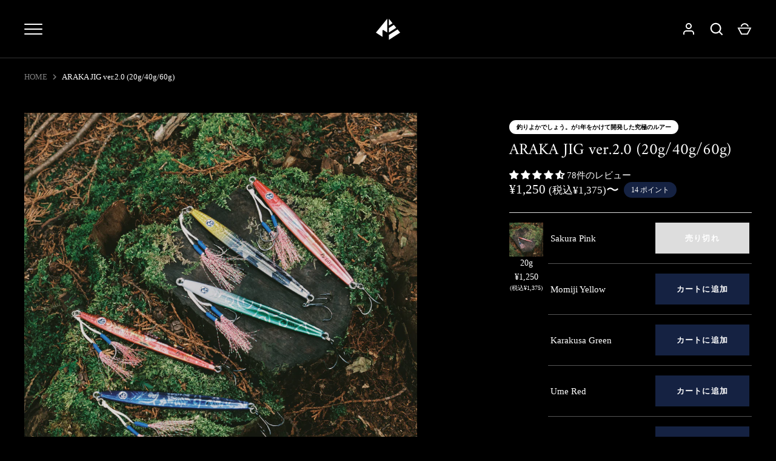

--- FILE ---
content_type: text/html; charset=utf-8
request_url: https://araka-official.com/products/araka-jig
body_size: 51304
content:
<!doctype html>
<html class="no-js" lang="ja">
<head>
  <!-- Alchemy 3.1.9 -->

  <link rel="preload" href="//araka-official.com/cdn/shop/t/79/assets/styles.css?v=15342486829312041211763656448" as="style">
  <link rel="preconnect" href="https://cdn.shopify.com">
  <link rel="preconnect" href="https://cdn.shopify.com" crossorigin>
  <link rel="preconnect" href="https://fonts.shopifycdn.com">
  <link rel="dns-prefetch" href="https://productreviews.shopifycdn.com">

  <!-- Google Tag Manager -->
  <script>(function(w,d,s,l,i){w[l]=w[l]||[];w[l].push({'gtm.start':
  new Date().getTime(),event:'gtm.js'});var f=d.getElementsByTagName(s)[0],
  j=d.createElement(s),dl=l!='dataLayer'?'&l='+l:'';j.async=true;j.src=
  'https://www.googletagmanager.com/gtm.js?id='+i+dl;f.parentNode.insertBefore(j,f);
  })(window,document,'script','dataLayer','GTM-TZ7WRQC');</script>
  <!-- End Google Tag Manager -->

  <!-- Global site tag (gtag.js) - Google Analytics -->
  <script async src="https://www.googletagmanager.com/gtag/js?id=G-ZCRZ9JB06H"></script>
  <script>
    window.dataLayer = window.dataLayer || [];
    function gtag(){dataLayer.push(arguments);}
    gtag('js', new Date());
    gtag('config', 'G-ZCRZ9JB06H');

    gtag('set', 'user_properties', {shop_id: '55659692205'});
    gtag('set', 'user_properties', {user_id: ''});
    gtag('set', 'user_properties', {customer_id: ''});

    <!-- Google tag (gtag.js)  - Google Analytics02-->
  <script async src="https://www.googletagmanager.com/gtag/js?id=G-CWLLLTRX43"></script>
  <script>
    window.dataLayer = window.dataLayer || [];
    function gtag(){dataLayer.push(arguments);}
    gtag('js', new Date());

    gtag('config', 'G-CWLLLTRX43');
  </script>

  <!--  // Login 
    const GaLogin = "GA_LOGIN_FLAG"
    
      localStorage.removeItem(GaLogin);
    
  </script> -->


  <meta charset="utf-8" />
<meta name="viewport" content="width=device-width,initial-scale=1.0" />
<meta http-equiv="X-UA-Compatible" content="IE=edge">

<link rel="preconnect" href="https://cdn.shopify.com" crossorigin>
<link rel="preconnect" href="https://fonts.shopify.com" crossorigin>
<link rel="preconnect" href="https://monorail-edge.shopifysvc.com"><link rel="preload" as="font" href="//araka-official.com/cdn/fonts/amiri/amiri_n4.fee8c3379b68ea3b9c7241a63b8a252071faad52.woff2" type="font/woff2" crossorigin>
<link rel="preload" as="font" href="" type="font/woff2" crossorigin>
<link rel="preload" as="font" href="//araka-official.com/cdn/fonts/amiri/amiri_n4.fee8c3379b68ea3b9c7241a63b8a252071faad52.woff2" type="font/woff2" crossorigin>
<link rel="preload" as="font" href="//araka-official.com/cdn/fonts/amiri/amiri_n4.fee8c3379b68ea3b9c7241a63b8a252071faad52.woff2" type="font/woff2" crossorigin><link rel="preload" href="//araka-official.com/cdn/shop/t/79/assets/vendor.js?v=172973463887046861411763626509" as="script">
<link rel="preload" href="//araka-official.com/cdn/shop/t/79/assets/theme.js?v=103482284831167005391763626509" as="script"><link rel="canonical" href="https://araka-official.com/products/araka-jig" /><link rel="shortcut icon" href="//araka-official.com/cdn/shop/files/arakaic.png?v=1623054337" type="image/png" /><meta name="description" content="1年を超えるテスト期間でたどり着いた、至高のスタンダードジグの第2弾。 1投目からラスト1投まで、どんな環境でもあらゆるターゲット・アクションに対応できるスタンダードジグの決定版。初心者から玄人まで扱いやすいロングシルエットのシラスベイトを再現。シャクリの水切れがよく、素早い動きを完全再現。これから釣りを始める方にもおすすめな、究極の&quot;定番&quot;ジグが誕生しました。 トリッキーな動きを実現する、左右非対称デザイン。 ベイトが多く十分に捕食ができている環境下では素早すぎるアクションや激しすぎる動きのジグには食いつきにくいです。 ARAKA JIGは、改良に改良を重ねた左右非対称なデザイン設計。そのため水流に対して抵抗が変化しふらふらとスローな動きを実現しました。また、フォール時にも不規則でトリッキーな揺れる動きで水中に沈んでいくことで沈下中も魚を誘います。 タダ巻きでもゆらゆらと、&quot;まるで餌&quot;な動きで誘発。 素早く巻いても、ゆっくり巻いても、左右にふらふらと揺れる独特なアクションをするため広範囲をただ巻きで探ることができます。キラキラと光るホログラムとヒゲによりただ巻きでもしっかりとアピールできるため、初心者でも簡単に扱うことができます。 圧倒的な飛距離を生み出す、究極のウエイトバランス。 堤防や地磯から遠投するショアジギングにおいて最大の武器となる&quot;飛距離&quot;。 センターよりも少し後方に重心をおいた独自設計により圧倒的な飛距離を実現。向かい風や横風などのあらゆる環境下でのテストの末に行き着いたメタルジグの決定版です。これまで到達できなかった沖まで射程圏内に。 岩への衝突に負けない、厚塗り塗装＆積層コーティング。 釣れるメタルジグでも、塗装が薄くてすぐに塗装が剥げてしまう難点を抱えるジグは多い。ARAKA JIGは薄い塗膜を何層にも重ねることで、硬い塗膜で覆っています。ショアの岩肌などの障害物や、魚の噛み跡などあらゆる過酷な状況下を想定した強固なコーティングを使用しています。 触れたら最後。鋭い貫通力の高強度フック搭載 何度も試作を重ねて選び抜いたフックにより、抜群のフッキング性能を実現。鋭い貫通力のフックで触れたら即掛け。疾走する大物を離さず確実に捉える高強度フックをフロントとリアに搭載しています。">

  <meta name="theme-color" content="#152242">

  <title>
    ARAKA JIG ver.2.0 (20g/40g/60g)
  </title>

  


<meta property="og:site_name" content="ARAKA">
<meta property="og:url" content="https://araka-official.com/products/araka-jig">
<meta property="og:title" content="ARAKA JIG ver.2.0 (20g/40g/60g)">
<meta property="og:type" content="product">
<meta property="og:description" content="1年を超えるテスト期間でたどり着いた、至高のスタンダードジグの第2弾。 1投目からラスト1投まで、どんな環境でもあらゆるターゲット・アクションに対応できるスタンダードジグの決定版。初心者から玄人まで扱いやすいロングシルエットのシラスベイトを再現。シャクリの水切れがよく、素早い動きを完全再現。これから釣りを始める方にもおすすめな、究極の&quot;定番&quot;ジグが誕生しました。 トリッキーな動きを実現する、左右非対称デザイン。 ベイトが多く十分に捕食ができている環境下では素早すぎるアクションや激しすぎる動きのジグには食いつきにくいです。 ARAKA JIGは、改良に改良を重ねた左右非対称なデザイン設計。そのため水流に対して抵抗が変化しふらふらとスローな動きを実現しました。また、フォール時にも不規則でトリッキーな揺れる動きで水中に沈んでいくことで沈下中も魚を誘います。 タダ巻きでもゆらゆらと、&quot;まるで餌&quot;な動きで誘発。 素早く巻いても、ゆっくり巻いても、左右にふらふらと揺れる独特なアクションをするため広範囲をただ巻きで探ることができます。キラキラと光るホログラムとヒゲによりただ巻きでもしっかりとアピールできるため、初心者でも簡単に扱うことができます。 圧倒的な飛距離を生み出す、究極のウエイトバランス。 堤防や地磯から遠投するショアジギングにおいて最大の武器となる&quot;飛距離&quot;。 センターよりも少し後方に重心をおいた独自設計により圧倒的な飛距離を実現。向かい風や横風などのあらゆる環境下でのテストの末に行き着いたメタルジグの決定版です。これまで到達できなかった沖まで射程圏内に。 岩への衝突に負けない、厚塗り塗装＆積層コーティング。 釣れるメタルジグでも、塗装が薄くてすぐに塗装が剥げてしまう難点を抱えるジグは多い。ARAKA JIGは薄い塗膜を何層にも重ねることで、硬い塗膜で覆っています。ショアの岩肌などの障害物や、魚の噛み跡などあらゆる過酷な状況下を想定した強固なコーティングを使用しています。 触れたら最後。鋭い貫通力の高強度フック搭載 何度も試作を重ねて選び抜いたフックにより、抜群のフッキング性能を実現。鋭い貫通力のフックで触れたら即掛け。疾走する大物を離さず確実に捉える高強度フックをフロントとリアに搭載しています。">

  <meta property="og:price:amount" content="1,375">
  <meta property="og:price:currency" content="JPY">

<meta property="og:image" content="http://araka-official.com/cdn/shop/files/1_1200x1200.jpg?v=1683875360">
      <meta property="og:image:width" content="1080">
      <meta property="og:image:height" content="1080">
    <meta property="og:image" content="http://araka-official.com/cdn/shop/files/13_1200x1200.jpg?v=1683877064">
      <meta property="og:image:width" content="1080">
      <meta property="og:image:height" content="1080">
    <meta property="og:image" content="http://araka-official.com/cdn/shop/files/14_1200x1200.jpg?v=1683877064">
      <meta property="og:image:width" content="1080">
      <meta property="og:image:height" content="1080">
    
<meta property="og:image:secure_url" content="https://araka-official.com/cdn/shop/files/1_1200x1200.jpg?v=1683875360"><meta property="og:image:secure_url" content="https://araka-official.com/cdn/shop/files/13_1200x1200.jpg?v=1683877064"><meta property="og:image:secure_url" content="https://araka-official.com/cdn/shop/files/14_1200x1200.jpg?v=1683877064">


  <meta name="twitter:site" content="@araka_official">

<meta name="twitter:card" content="summary_large_image">
<meta name="twitter:title" content="ARAKA JIG ver.2.0 (20g/40g/60g)">
<meta name="twitter:description" content="1年を超えるテスト期間でたどり着いた、至高のスタンダードジグの第2弾。 1投目からラスト1投まで、どんな環境でもあらゆるターゲット・アクションに対応できるスタンダードジグの決定版。初心者から玄人まで扱いやすいロングシルエットのシラスベイトを再現。シャクリの水切れがよく、素早い動きを完全再現。これから釣りを始める方にもおすすめな、究極の&quot;定番&quot;ジグが誕生しました。 トリッキーな動きを実現する、左右非対称デザイン。 ベイトが多く十分に捕食ができている環境下では素早すぎるアクションや激しすぎる動きのジグには食いつきにくいです。 ARAKA JIGは、改良に改良を重ねた左右非対称なデザイン設計。そのため水流に対して抵抗が変化しふらふらとスローな動きを実現しました。また、フォール時にも不規則でトリッキーな揺れる動きで水中に沈んでいくことで沈下中も魚を誘います。 タダ巻きでもゆらゆらと、&quot;まるで餌&quot;な動きで誘発。 素早く巻いても、ゆっくり巻いても、左右にふらふらと揺れる独特なアクションをするため広範囲をただ巻きで探ることができます。キラキラと光るホログラムとヒゲによりただ巻きでもしっかりとアピールできるため、初心者でも簡単に扱うことができます。 圧倒的な飛距離を生み出す、究極のウエイトバランス。 堤防や地磯から遠投するショアジギングにおいて最大の武器となる&quot;飛距離&quot;。 センターよりも少し後方に重心をおいた独自設計により圧倒的な飛距離を実現。向かい風や横風などのあらゆる環境下でのテストの末に行き着いたメタルジグの決定版です。これまで到達できなかった沖まで射程圏内に。 岩への衝突に負けない、厚塗り塗装＆積層コーティング。 釣れるメタルジグでも、塗装が薄くてすぐに塗装が剥げてしまう難点を抱えるジグは多い。ARAKA JIGは薄い塗膜を何層にも重ねることで、硬い塗膜で覆っています。ショアの岩肌などの障害物や、魚の噛み跡などあらゆる過酷な状況下を想定した強固なコーティングを使用しています。 触れたら最後。鋭い貫通力の高強度フック搭載 何度も試作を重ねて選び抜いたフックにより、抜群のフッキング性能を実現。鋭い貫通力のフックで触れたら即掛け。疾走する大物を離さず確実に捉える高強度フックをフロントとリアに搭載しています。">


  <link href="//araka-official.com/cdn/shop/t/79/assets/styles.css?v=15342486829312041211763656448" rel="stylesheet" type="text/css" media="all" />

  <script>window.performance && window.performance.mark && window.performance.mark('shopify.content_for_header.start');</script><meta name="facebook-domain-verification" content="t0rfjh2x2ynghx6mgd4ddoumgke1ko">
<meta id="shopify-digital-wallet" name="shopify-digital-wallet" content="/55659692205/digital_wallets/dialog">
<meta name="shopify-checkout-api-token" content="99fb52910d25e026ca556c011d1a45a6">
<link rel="alternate" type="application/json+oembed" href="https://araka-official.com/products/araka-jig.oembed">
<script async="async" src="/checkouts/internal/preloads.js?locale=ja-JP"></script>
<script id="apple-pay-shop-capabilities" type="application/json">{"shopId":55659692205,"countryCode":"JP","currencyCode":"JPY","merchantCapabilities":["supports3DS"],"merchantId":"gid:\/\/shopify\/Shop\/55659692205","merchantName":"ARAKA","requiredBillingContactFields":["postalAddress","email","phone"],"requiredShippingContactFields":["postalAddress","email","phone"],"shippingType":"shipping","supportedNetworks":["visa","masterCard","amex","jcb","discover"],"total":{"type":"pending","label":"ARAKA","amount":"1.00"},"shopifyPaymentsEnabled":true,"supportsSubscriptions":true}</script>
<script id="shopify-features" type="application/json">{"accessToken":"99fb52910d25e026ca556c011d1a45a6","betas":["rich-media-storefront-analytics"],"domain":"araka-official.com","predictiveSearch":false,"shopId":55659692205,"locale":"ja"}</script>
<script>var Shopify = Shopify || {};
Shopify.shop = "araka-saga.myshopify.com";
Shopify.locale = "ja";
Shopify.currency = {"active":"JPY","rate":"1.0"};
Shopify.country = "JP";
Shopify.theme = {"name":"250902_ARAKA 11\/21発売","id":150083207341,"schema_name":"Alchemy","schema_version":"3.1.9","theme_store_id":null,"role":"main"};
Shopify.theme.handle = "null";
Shopify.theme.style = {"id":null,"handle":null};
Shopify.cdnHost = "araka-official.com/cdn";
Shopify.routes = Shopify.routes || {};
Shopify.routes.root = "/";</script>
<script type="module">!function(o){(o.Shopify=o.Shopify||{}).modules=!0}(window);</script>
<script>!function(o){function n(){var o=[];function n(){o.push(Array.prototype.slice.apply(arguments))}return n.q=o,n}var t=o.Shopify=o.Shopify||{};t.loadFeatures=n(),t.autoloadFeatures=n()}(window);</script>
<script id="shop-js-analytics" type="application/json">{"pageType":"product"}</script>
<script defer="defer" async type="module" src="//araka-official.com/cdn/shopifycloud/shop-js/modules/v2/client.init-shop-cart-sync_CHE6QNUr.ja.esm.js"></script>
<script defer="defer" async type="module" src="//araka-official.com/cdn/shopifycloud/shop-js/modules/v2/chunk.common_D98kRh4-.esm.js"></script>
<script defer="defer" async type="module" src="//araka-official.com/cdn/shopifycloud/shop-js/modules/v2/chunk.modal_BNwoMci-.esm.js"></script>
<script type="module">
  await import("//araka-official.com/cdn/shopifycloud/shop-js/modules/v2/client.init-shop-cart-sync_CHE6QNUr.ja.esm.js");
await import("//araka-official.com/cdn/shopifycloud/shop-js/modules/v2/chunk.common_D98kRh4-.esm.js");
await import("//araka-official.com/cdn/shopifycloud/shop-js/modules/v2/chunk.modal_BNwoMci-.esm.js");

  window.Shopify.SignInWithShop?.initShopCartSync?.({"fedCMEnabled":true,"windoidEnabled":true});

</script>
<script>(function() {
  var isLoaded = false;
  function asyncLoad() {
    if (isLoaded) return;
    isLoaded = true;
    var urls = ["https:\/\/instafeed.nfcube.com\/cdn\/b9255e29af91f79c23212319adc45886.js?shop=araka-saga.myshopify.com","https:\/\/static.klaviyo.com\/onsite\/js\/klaviyo.js?company_id=U8cw8E\u0026shop=araka-saga.myshopify.com","https:\/\/static.klaviyo.com\/onsite\/js\/klaviyo.js?company_id=U8cw8E\u0026shop=araka-saga.myshopify.com","https:\/\/static.klaviyo.com\/onsite\/js\/klaviyo.js?company_id=WkfqLn\u0026shop=araka-saga.myshopify.com","https:\/\/static.klaviyo.com\/onsite\/js\/klaviyo.js?company_id=WkfqLn\u0026shop=araka-saga.myshopify.com","https:\/\/cdn.jsdelivr.net\/gh\/apphq\/slidecart-dist@master\/slidecarthq-forward.js?4\u0026shop=araka-saga.myshopify.com","https:\/\/cdn-bundler.nice-team.net\/app\/js\/bundler.js?shop=araka-saga.myshopify.com"];
    for (var i = 0; i < urls.length; i++) {
      var s = document.createElement('script');
      s.type = 'text/javascript';
      s.async = true;
      s.src = urls[i];
      var x = document.getElementsByTagName('script')[0];
      x.parentNode.insertBefore(s, x);
    }
  };
  if(window.attachEvent) {
    window.attachEvent('onload', asyncLoad);
  } else {
    window.addEventListener('load', asyncLoad, false);
  }
})();</script>
<script id="__st">var __st={"a":55659692205,"offset":32400,"reqid":"a7bbaa5e-48c8-4cf9-a480-fc84101a0a0b-1769703279","pageurl":"araka-official.com\/products\/araka-jig","u":"68c62635f979","p":"product","rtyp":"product","rid":7141990629549};</script>
<script>window.ShopifyPaypalV4VisibilityTracking = true;</script>
<script id="captcha-bootstrap">!function(){'use strict';const t='contact',e='account',n='new_comment',o=[[t,t],['blogs',n],['comments',n],[t,'customer']],c=[[e,'customer_login'],[e,'guest_login'],[e,'recover_customer_password'],[e,'create_customer']],r=t=>t.map((([t,e])=>`form[action*='/${t}']:not([data-nocaptcha='true']) input[name='form_type'][value='${e}']`)).join(','),a=t=>()=>t?[...document.querySelectorAll(t)].map((t=>t.form)):[];function s(){const t=[...o],e=r(t);return a(e)}const i='password',u='form_key',d=['recaptcha-v3-token','g-recaptcha-response','h-captcha-response',i],f=()=>{try{return window.sessionStorage}catch{return}},m='__shopify_v',_=t=>t.elements[u];function p(t,e,n=!1){try{const o=window.sessionStorage,c=JSON.parse(o.getItem(e)),{data:r}=function(t){const{data:e,action:n}=t;return t[m]||n?{data:e,action:n}:{data:t,action:n}}(c);for(const[e,n]of Object.entries(r))t.elements[e]&&(t.elements[e].value=n);n&&o.removeItem(e)}catch(o){console.error('form repopulation failed',{error:o})}}const l='form_type',E='cptcha';function T(t){t.dataset[E]=!0}const w=window,h=w.document,L='Shopify',v='ce_forms',y='captcha';let A=!1;((t,e)=>{const n=(g='f06e6c50-85a8-45c8-87d0-21a2b65856fe',I='https://cdn.shopify.com/shopifycloud/storefront-forms-hcaptcha/ce_storefront_forms_captcha_hcaptcha.v1.5.2.iife.js',D={infoText:'hCaptchaによる保護',privacyText:'プライバシー',termsText:'利用規約'},(t,e,n)=>{const o=w[L][v],c=o.bindForm;if(c)return c(t,g,e,D).then(n);var r;o.q.push([[t,g,e,D],n]),r=I,A||(h.body.append(Object.assign(h.createElement('script'),{id:'captcha-provider',async:!0,src:r})),A=!0)});var g,I,D;w[L]=w[L]||{},w[L][v]=w[L][v]||{},w[L][v].q=[],w[L][y]=w[L][y]||{},w[L][y].protect=function(t,e){n(t,void 0,e),T(t)},Object.freeze(w[L][y]),function(t,e,n,w,h,L){const[v,y,A,g]=function(t,e,n){const i=e?o:[],u=t?c:[],d=[...i,...u],f=r(d),m=r(i),_=r(d.filter((([t,e])=>n.includes(e))));return[a(f),a(m),a(_),s()]}(w,h,L),I=t=>{const e=t.target;return e instanceof HTMLFormElement?e:e&&e.form},D=t=>v().includes(t);t.addEventListener('submit',(t=>{const e=I(t);if(!e)return;const n=D(e)&&!e.dataset.hcaptchaBound&&!e.dataset.recaptchaBound,o=_(e),c=g().includes(e)&&(!o||!o.value);(n||c)&&t.preventDefault(),c&&!n&&(function(t){try{if(!f())return;!function(t){const e=f();if(!e)return;const n=_(t);if(!n)return;const o=n.value;o&&e.removeItem(o)}(t);const e=Array.from(Array(32),(()=>Math.random().toString(36)[2])).join('');!function(t,e){_(t)||t.append(Object.assign(document.createElement('input'),{type:'hidden',name:u})),t.elements[u].value=e}(t,e),function(t,e){const n=f();if(!n)return;const o=[...t.querySelectorAll(`input[type='${i}']`)].map((({name:t})=>t)),c=[...d,...o],r={};for(const[a,s]of new FormData(t).entries())c.includes(a)||(r[a]=s);n.setItem(e,JSON.stringify({[m]:1,action:t.action,data:r}))}(t,e)}catch(e){console.error('failed to persist form',e)}}(e),e.submit())}));const S=(t,e)=>{t&&!t.dataset[E]&&(n(t,e.some((e=>e===t))),T(t))};for(const o of['focusin','change'])t.addEventListener(o,(t=>{const e=I(t);D(e)&&S(e,y())}));const B=e.get('form_key'),M=e.get(l),P=B&&M;t.addEventListener('DOMContentLoaded',(()=>{const t=y();if(P)for(const e of t)e.elements[l].value===M&&p(e,B);[...new Set([...A(),...v().filter((t=>'true'===t.dataset.shopifyCaptcha))])].forEach((e=>S(e,t)))}))}(h,new URLSearchParams(w.location.search),n,t,e,['guest_login'])})(!0,!0)}();</script>
<script integrity="sha256-4kQ18oKyAcykRKYeNunJcIwy7WH5gtpwJnB7kiuLZ1E=" data-source-attribution="shopify.loadfeatures" defer="defer" src="//araka-official.com/cdn/shopifycloud/storefront/assets/storefront/load_feature-a0a9edcb.js" crossorigin="anonymous"></script>
<script data-source-attribution="shopify.dynamic_checkout.dynamic.init">var Shopify=Shopify||{};Shopify.PaymentButton=Shopify.PaymentButton||{isStorefrontPortableWallets:!0,init:function(){window.Shopify.PaymentButton.init=function(){};var t=document.createElement("script");t.src="https://araka-official.com/cdn/shopifycloud/portable-wallets/latest/portable-wallets.ja.js",t.type="module",document.head.appendChild(t)}};
</script>
<script data-source-attribution="shopify.dynamic_checkout.buyer_consent">
  function portableWalletsHideBuyerConsent(e){var t=document.getElementById("shopify-buyer-consent"),n=document.getElementById("shopify-subscription-policy-button");t&&n&&(t.classList.add("hidden"),t.setAttribute("aria-hidden","true"),n.removeEventListener("click",e))}function portableWalletsShowBuyerConsent(e){var t=document.getElementById("shopify-buyer-consent"),n=document.getElementById("shopify-subscription-policy-button");t&&n&&(t.classList.remove("hidden"),t.removeAttribute("aria-hidden"),n.addEventListener("click",e))}window.Shopify?.PaymentButton&&(window.Shopify.PaymentButton.hideBuyerConsent=portableWalletsHideBuyerConsent,window.Shopify.PaymentButton.showBuyerConsent=portableWalletsShowBuyerConsent);
</script>
<script data-source-attribution="shopify.dynamic_checkout.cart.bootstrap">document.addEventListener("DOMContentLoaded",(function(){function t(){return document.querySelector("shopify-accelerated-checkout-cart, shopify-accelerated-checkout")}if(t())Shopify.PaymentButton.init();else{new MutationObserver((function(e,n){t()&&(Shopify.PaymentButton.init(),n.disconnect())})).observe(document.body,{childList:!0,subtree:!0})}}));
</script>
<link id="shopify-accelerated-checkout-styles" rel="stylesheet" media="screen" href="https://araka-official.com/cdn/shopifycloud/portable-wallets/latest/accelerated-checkout-backwards-compat.css" crossorigin="anonymous">
<style id="shopify-accelerated-checkout-cart">
        #shopify-buyer-consent {
  margin-top: 1em;
  display: inline-block;
  width: 100%;
}

#shopify-buyer-consent.hidden {
  display: none;
}

#shopify-subscription-policy-button {
  background: none;
  border: none;
  padding: 0;
  text-decoration: underline;
  font-size: inherit;
  cursor: pointer;
}

#shopify-subscription-policy-button::before {
  box-shadow: none;
}

      </style>
<script id="sections-script" data-sections="product-recommendations" defer="defer" src="//araka-official.com/cdn/shop/t/79/compiled_assets/scripts.js?v=4377"></script>
<script>window.performance && window.performance.mark && window.performance.mark('shopify.content_for_header.end');</script>

  <script>
    document.documentElement.className = document.documentElement.className.replace('no-js', '');
    window.theme = window.theme || {};
    theme.money_format = "¥{{amount_no_decimals}}";
    theme.money_container = '.theme-money';
    window.lazySizesConfig = window.lazySizesConfig || {
      expFactor: 2.0
    };
    theme.strings = {
      previous: "前",
      next: "次",
      close: "Close",
      addressError: "アドレスが見つかりません",
      addressNoResults: "アドレスが見つかりません",
      addressQueryLimit: "Google API の使用制限を超えています。プレミアム プランへのアップグレードをご検討ください。",
      authError: "Google Maps APIキーの認証に問題がありました。",
      priceNonExistent: "売り切れ",
      buttonDefault: "カートに追加",
      buttonNoStock: "売り切れ",
      buttonNoVariant: "売り切れ",
      products_product_unit_price_separator: "\/",
      productsListingFrom: "〜",
      searchSeeAll: "すべての結果を見る",
      cartTermsConfirmation: "続行する前に規約に同意する必要があります。",
      addingToCart: "カートに追加",
      addedToCart: "カートに追加されました"
    };
    theme.routes = {
      search_url: '/search',
      cart_add_url: '/cart/add'
    };
    theme.enableOverlapTransition = false;
    theme.productImageAlign = true;
    theme.setHeaderOverlapClass = function(){
      if(window.scrollY < this.offsetHeight) {
        document.getElementsByTagName('body')[0].classList.add('header-overlapping');
      } else {
        document.getElementsByTagName('body')[0].classList.remove('header-overlapping');
      }
    }
    theme.checkForBannerBehindHeader = function(){
      var elBanner = document.querySelector('.banner-under-header');
      window.removeEventListener('load', theme.setHeaderOverlapClass);
      window.removeEventListener('scroll', theme.setHeaderOverlapClass);
      if(elBanner) {
        document.getElementsByTagName('body')[0].classList.add('has-banner');
        document.getElementsByTagName('body')[0].classList.remove('has-text-banner');
        document.getElementsByTagName('body')[0].classList.remove('show-contrast-logo');
        document.getElementsByTagName('body')[0].classList.remove('no-banner');
        window.addEventListener('load', theme.setHeaderOverlapClass.bind(elBanner));
        window.addEventListener('scroll', theme.setHeaderOverlapClass.bind(elBanner));
        theme.setHeaderOverlapClass.bind(elBanner)();
      } else {
        document.getElementsByTagName('body')[0].classList.remove('has-banner');
        document.getElementsByTagName('body')[0].classList.remove('header-overlapping');

        var elTextBanner = document.querySelector('.feature-page-title');
        if(elTextBanner) {
          
          document.getElementsByTagName('body')[0].classList.add('has-text-banner');
        }else{
          document.getElementsByTagName('body')[0].classList.add('no-banner');
        }
      }
    }

  </script>




  
<!--   Clarity導入 -->
  <script type="text/javascript">
    (function(c,l,a,r,i,t,y){
        c[a]=c[a]||function(){(c[a].q=c[a].q||[]).push(arguments)};
        t=l.createElement(r);t.async=1;t.src="https://www.clarity.ms/tag/"+i;
        y=l.getElementsByTagName(r)[0];y.parentNode.insertBefore(t,y);
    })(window, document, "clarity", "script", "cd6efz3cnc");
</script><link href="//araka-official.com/cdn/shop/t/79/assets/easy_points_integration.css?v=136289462859650947131763626509" rel="stylesheet" type="text/css" media="all" />
    <script src="//araka-official.com/cdn/shop/t/79/assets/easy_points_integration.min.js?v=119488281213799463741763626509" type="text/javascript"></script>
    <script src="//araka-official.com/cdn/shop/t/79/assets/easy_points.js?v=90342317348793233861763626509" type="text/javascript"></script>
<!-- BEGIN app block: shopify://apps/minmaxify-order-limits/blocks/app-embed-block/3acfba32-89f3-4377-ae20-cbb9abc48475 --><script type="text/javascript" src="https://limits.minmaxify.com/araka-saga.myshopify.com?v=113a&r=20240309093256"></script>

<!-- END app block --><!-- BEGIN app block: shopify://apps/judge-me-reviews/blocks/judgeme_core/61ccd3b1-a9f2-4160-9fe9-4fec8413e5d8 --><!-- Start of Judge.me Core -->






<link rel="dns-prefetch" href="https://cdnwidget.judge.me">
<link rel="dns-prefetch" href="https://cdn.judge.me">
<link rel="dns-prefetch" href="https://cdn1.judge.me">
<link rel="dns-prefetch" href="https://api.judge.me">

<script data-cfasync='false' class='jdgm-settings-script'>window.jdgmSettings={"pagination":5,"disable_web_reviews":false,"badge_no_review_text":"レビューなし","badge_n_reviews_text":"{{ n }}件のレビュー","badge_star_color":"#FFFFFF","hide_badge_preview_if_no_reviews":true,"badge_hide_text":false,"enforce_center_preview_badge":false,"widget_title":"カスタマーレビュー","widget_open_form_text":"レビューを書く","widget_close_form_text":"レビューをキャンセル","widget_refresh_page_text":"ページを更新","widget_summary_text":"{{ number_of_reviews }}件のレビューに基づく","widget_no_review_text":"最初のレビューを書きましょう","widget_name_field_text":"表示名","widget_verified_name_field_text":"認証された名前（公開）","widget_name_placeholder_text":"表示名","widget_required_field_error_text":"このフィールドは必須です。","widget_email_field_text":"メールアドレス","widget_verified_email_field_text":"認証されたメール（非公開、編集不可）","widget_email_placeholder_text":"あなたのメールアドレス（非公開）","widget_email_field_error_text":"有効なメールアドレスを入力してください。","widget_rating_field_text":"評価","widget_review_title_field_text":"レビュータイトル","widget_review_title_placeholder_text":"レビューにタイトルをつける","widget_review_body_field_text":"レビュー内容","widget_review_body_placeholder_text":"ここに書き始めてください...","widget_pictures_field_text":"写真/動画（任意）","widget_submit_review_text":"レビューを送信","widget_submit_verified_review_text":"認証済みレビューを送信","widget_submit_success_msg_with_auto_publish":"ありがとうございます！数分後にページを更新して、あなたのレビューを確認してください。\u003ca href='https://judge.me/login' target='_blank' rel='nofollow noopener'\u003eJudge.me\u003c/a\u003eにログインすることで、レビューの削除や編集ができます。","widget_submit_success_msg_no_auto_publish":"ありがとうございます！あなたのレビューはショップ管理者の承認を得た後に公開されます。\u003ca href='https://judge.me/login' target='_blank' rel='nofollow noopener'\u003eJudge.me\u003c/a\u003eにログインすることで、レビューの削除や編集ができます。","widget_show_default_reviews_out_of_total_text":"{{ n_reviews }}件のレビューのうち{{ n_reviews_shown }}件を表示しています。","widget_show_all_link_text":"すべて表示","widget_show_less_link_text":"表示を減らす","widget_author_said_text":"{{ reviewer_name }}の言葉：","widget_days_text":"{{ n }}日前","widget_weeks_text":"{{ n }}週間前","widget_months_text":"{{ n }}ヶ月前","widget_years_text":"{{ n }}年前","widget_yesterday_text":"昨日","widget_today_text":"今日","widget_replied_text":"\u003e\u003e {{ shop_name }}の返信：","widget_read_more_text":"続きを読む","widget_reviewer_name_as_initial":"","widget_rating_filter_color":"#fbcd0a","widget_rating_filter_see_all_text":"すべてのレビューを見る","widget_sorting_most_recent_text":"最新順","widget_sorting_highest_rating_text":"最高評価順","widget_sorting_lowest_rating_text":"最低評価順","widget_sorting_with_pictures_text":"写真付きのみ","widget_sorting_most_helpful_text":"最も役立つ順","widget_open_question_form_text":"質問する","widget_reviews_subtab_text":"レビュー","widget_questions_subtab_text":"質問","widget_question_label_text":"質問","widget_answer_label_text":"回答","widget_question_placeholder_text":"ここに質問を書いてください","widget_submit_question_text":"質問を送信","widget_question_submit_success_text":"ご質問ありがとうございます！回答があり次第ご連絡いたします。","widget_star_color":"#FFFFFF","verified_badge_text":"認証済み","verified_badge_bg_color":"","verified_badge_text_color":"","verified_badge_placement":"left-of-reviewer-name","widget_review_max_height":"","widget_hide_border":false,"widget_social_share":false,"widget_thumb":false,"widget_review_location_show":false,"widget_location_format":"","all_reviews_include_out_of_store_products":true,"all_reviews_out_of_store_text":"（ストア外）","all_reviews_pagination":100,"all_reviews_product_name_prefix_text":"について","enable_review_pictures":true,"enable_question_anwser":false,"widget_theme":"default","review_date_format":"mm/dd/yyyy","default_sort_method":"most-recent","widget_product_reviews_subtab_text":"製品レビュー","widget_shop_reviews_subtab_text":"ショップレビュー","widget_other_products_reviews_text":"他の製品のレビュー","widget_store_reviews_subtab_text":"ショップレビュー","widget_no_store_reviews_text":"この店舗はまだレビューを受け取っていません","widget_web_restriction_product_reviews_text":"この製品に対するレビューはまだありません","widget_no_items_text":"アイテムが見つかりません","widget_show_more_text":"もっと見る","widget_write_a_store_review_text":"ストアレビューを書く","widget_other_languages_heading":"他の言語のレビュー","widget_translate_review_text":"レビューを{{ language }}に翻訳","widget_translating_review_text":"翻訳中...","widget_show_original_translation_text":"原文を表示 ({{ language }})","widget_translate_review_failed_text":"レビューを翻訳できませんでした。","widget_translate_review_retry_text":"再試行","widget_translate_review_try_again_later_text":"後でもう一度お試しください","show_product_url_for_grouped_product":false,"widget_sorting_pictures_first_text":"写真を最初に","show_pictures_on_all_rev_page_mobile":false,"show_pictures_on_all_rev_page_desktop":false,"floating_tab_hide_mobile_install_preference":false,"floating_tab_button_name":"★ レビュー","floating_tab_title":"お客様の声","floating_tab_button_color":"","floating_tab_button_background_color":"","floating_tab_url":"","floating_tab_url_enabled":false,"floating_tab_tab_style":"text","all_reviews_text_badge_text":"お客様は当店を{{ shop.metafields.judgeme.all_reviews_count }}件のレビューに基づいて{{ shop.metafields.judgeme.all_reviews_rating | round: 1 }}/5と評価しています。","all_reviews_text_badge_text_branded_style":"{{ shop.metafields.judgeme.all_reviews_count }}件のレビューに基づいて5つ星中{{ shop.metafields.judgeme.all_reviews_rating | round: 1 }}つ星","is_all_reviews_text_badge_a_link":false,"show_stars_for_all_reviews_text_badge":false,"all_reviews_text_badge_url":"","all_reviews_text_style":"branded","all_reviews_text_color_style":"judgeme_brand_color","all_reviews_text_color":"#108474","all_reviews_text_show_jm_brand":false,"featured_carousel_show_header":true,"featured_carousel_title":"お客様の声","testimonials_carousel_title":"お客様の声","videos_carousel_title":"お客様の声","cards_carousel_title":"お客様の声","featured_carousel_count_text":"{{ n }}件のレビューから","featured_carousel_add_link_to_all_reviews_page":false,"featured_carousel_url":"","featured_carousel_show_images":true,"featured_carousel_autoslide_interval":5,"featured_carousel_arrows_on_the_sides":false,"featured_carousel_height":250,"featured_carousel_width":80,"featured_carousel_image_size":0,"featured_carousel_image_height":250,"featured_carousel_arrow_color":"#eeeeee","verified_count_badge_style":"branded","verified_count_badge_orientation":"horizontal","verified_count_badge_color_style":"judgeme_brand_color","verified_count_badge_color":"#108474","is_verified_count_badge_a_link":false,"verified_count_badge_url":"","verified_count_badge_show_jm_brand":true,"widget_rating_preset_default":5,"widget_first_sub_tab":"product-reviews","widget_show_histogram":true,"widget_histogram_use_custom_color":false,"widget_pagination_use_custom_color":false,"widget_star_use_custom_color":false,"widget_verified_badge_use_custom_color":false,"widget_write_review_use_custom_color":false,"picture_reminder_submit_button":"Upload Pictures","enable_review_videos":true,"mute_video_by_default":true,"widget_sorting_videos_first_text":"動画を最初に","widget_review_pending_text":"保留中","featured_carousel_items_for_large_screen":3,"social_share_options_order":"Facebook,Twitter","remove_microdata_snippet":true,"disable_json_ld":false,"enable_json_ld_products":false,"preview_badge_show_question_text":false,"preview_badge_no_question_text":"質問なし","preview_badge_n_question_text":"{{ number_of_questions }}件の質問","qa_badge_show_icon":false,"qa_badge_position":"same-row","remove_judgeme_branding":false,"widget_add_search_bar":false,"widget_search_bar_placeholder":"検索","widget_sorting_verified_only_text":"認証済みのみ","featured_carousel_theme":"default","featured_carousel_show_rating":true,"featured_carousel_show_title":true,"featured_carousel_show_body":true,"featured_carousel_show_date":false,"featured_carousel_show_reviewer":true,"featured_carousel_show_product":false,"featured_carousel_header_background_color":"#108474","featured_carousel_header_text_color":"#ffffff","featured_carousel_name_product_separator":"reviewed","featured_carousel_full_star_background":"#108474","featured_carousel_empty_star_background":"#dadada","featured_carousel_vertical_theme_background":"#f9fafb","featured_carousel_verified_badge_enable":false,"featured_carousel_verified_badge_color":"#108474","featured_carousel_border_style":"round","featured_carousel_review_line_length_limit":3,"featured_carousel_more_reviews_button_text":"さらにレビューを読む","featured_carousel_view_product_button_text":"製品を見る","all_reviews_page_load_reviews_on":"scroll","all_reviews_page_load_more_text":"さらにレビューを読み込む","disable_fb_tab_reviews":false,"enable_ajax_cdn_cache":false,"widget_advanced_speed_features":5,"widget_public_name_text":"のように公開表示","default_reviewer_name":"John Smith","default_reviewer_name_has_non_latin":true,"widget_reviewer_anonymous":"匿名","medals_widget_title":"Judge.me レビューメダル","medals_widget_background_color":"#f9fafb","medals_widget_position":"footer_all_pages","medals_widget_border_color":"#f9fafb","medals_widget_verified_text_position":"left","medals_widget_use_monochromatic_version":false,"medals_widget_elements_color":"#108474","show_reviewer_avatar":true,"widget_invalid_yt_video_url_error_text":"YouTubeビデオURLではありません","widget_max_length_field_error_text":"{0}文字以内で入力してください。","widget_show_country_flag":false,"widget_show_collected_via_shop_app":true,"widget_verified_by_shop_badge_style":"light","widget_verified_by_shop_text":"ショップによって認証","widget_show_photo_gallery":false,"widget_load_with_code_splitting":true,"widget_ugc_install_preference":false,"widget_ugc_title":"私たちが作り、あなたが共有","widget_ugc_subtitle":"タグ付けすると、あなたの写真が私たちのページで特集されます","widget_ugc_arrows_color":"#ffffff","widget_ugc_primary_button_text":"今すぐ購入","widget_ugc_primary_button_background_color":"#108474","widget_ugc_primary_button_text_color":"#ffffff","widget_ugc_primary_button_border_width":"0","widget_ugc_primary_button_border_style":"none","widget_ugc_primary_button_border_color":"#108474","widget_ugc_primary_button_border_radius":"25","widget_ugc_secondary_button_text":"さらに読み込む","widget_ugc_secondary_button_background_color":"#ffffff","widget_ugc_secondary_button_text_color":"#108474","widget_ugc_secondary_button_border_width":"2","widget_ugc_secondary_button_border_style":"solid","widget_ugc_secondary_button_border_color":"#108474","widget_ugc_secondary_button_border_radius":"25","widget_ugc_reviews_button_text":"レビューを見る","widget_ugc_reviews_button_background_color":"#ffffff","widget_ugc_reviews_button_text_color":"#108474","widget_ugc_reviews_button_border_width":"2","widget_ugc_reviews_button_border_style":"solid","widget_ugc_reviews_button_border_color":"#108474","widget_ugc_reviews_button_border_radius":"25","widget_ugc_reviews_button_link_to":"judgeme-reviews-page","widget_ugc_show_post_date":true,"widget_ugc_max_width":"800","widget_rating_metafield_value_type":true,"widget_primary_color":"#152242","widget_enable_secondary_color":false,"widget_secondary_color":"#edf5f5","widget_summary_average_rating_text":"5つ星中{{ average_rating }}つ星","widget_media_grid_title":"お客様の写真と動画","widget_media_grid_see_more_text":"もっと見る","widget_round_style":false,"widget_show_product_medals":false,"widget_verified_by_judgeme_text":"Judge.meによって認証","widget_show_store_medals":true,"widget_verified_by_judgeme_text_in_store_medals":"Judge.meによって認証","widget_media_field_exceed_quantity_message":"申し訳ありませんが、1つのレビューにつき{{ max_media }}つまでしか受け付けられません。","widget_media_field_exceed_limit_message":"{{ file_name }}が大きすぎます。{{ size_limit }}MB未満の{{ media_type }}を選択してください。","widget_review_submitted_text":"レビューが送信されました！","widget_question_submitted_text":"質問が送信されました！","widget_close_form_text_question":"キャンセル","widget_write_your_answer_here_text":"ここに回答を書いてください","widget_enabled_branded_link":true,"widget_show_collected_by_judgeme":false,"widget_reviewer_name_color":"","widget_write_review_text_color":"","widget_write_review_bg_color":"","widget_collected_by_judgeme_text":"ARAKA","widget_pagination_type":"standard","widget_load_more_text":"さらに読み込む","widget_load_more_color":"#108474","widget_full_review_text":"完全なレビュー","widget_read_more_reviews_text":"さらにレビューを読む","widget_read_questions_text":"質問を読む","widget_questions_and_answers_text":"質問と回答","widget_verified_by_text":"認証元","widget_verified_text":"認証済み","widget_number_of_reviews_text":"{{ number_of_reviews }}件のレビュー","widget_back_button_text":"戻る","widget_next_button_text":"次へ","widget_custom_forms_filter_button":"フィルター","custom_forms_style":"horizontal","widget_show_review_information":false,"how_reviews_are_collected":"レビューの収集方法は？","widget_show_review_keywords":false,"widget_gdpr_statement":"あなたのデータの使用方法：あなたが残したレビューについてのみ、必要な場合にのみご連絡いたします。レビューを送信することで、Judge.meの\u003ca href='https://judge.me/terms' target='_blank' rel='nofollow noopener'\u003e利用規約\u003c/a\u003e、\u003ca href='https://judge.me/privacy' target='_blank' rel='nofollow noopener'\u003eプライバシーポリシー\u003c/a\u003e、\u003ca href='https://judge.me/content-policy' target='_blank' rel='nofollow noopener'\u003eコンテンツポリシー\u003c/a\u003eに同意したことになります。","widget_multilingual_sorting_enabled":false,"widget_translate_review_content_enabled":false,"widget_translate_review_content_method":"manual","popup_widget_review_selection":"automatically_with_pictures","popup_widget_round_border_style":true,"popup_widget_show_title":true,"popup_widget_show_body":true,"popup_widget_show_reviewer":false,"popup_widget_show_product":true,"popup_widget_show_pictures":true,"popup_widget_use_review_picture":true,"popup_widget_show_on_home_page":true,"popup_widget_show_on_product_page":true,"popup_widget_show_on_collection_page":true,"popup_widget_show_on_cart_page":true,"popup_widget_position":"bottom_left","popup_widget_first_review_delay":5,"popup_widget_duration":5,"popup_widget_interval":5,"popup_widget_review_count":5,"popup_widget_hide_on_mobile":true,"review_snippet_widget_round_border_style":true,"review_snippet_widget_card_color":"#FFFFFF","review_snippet_widget_slider_arrows_background_color":"#FFFFFF","review_snippet_widget_slider_arrows_color":"#000000","review_snippet_widget_star_color":"#108474","show_product_variant":false,"all_reviews_product_variant_label_text":"バリエーション: ","widget_show_verified_branding":false,"widget_ai_summary_title":"お客様の声","widget_ai_summary_disclaimer":"最近のカスタマーレビューに基づくAI搭載レビュー要約","widget_show_ai_summary":false,"widget_show_ai_summary_bg":false,"widget_show_review_title_input":true,"redirect_reviewers_invited_via_email":"review_widget","request_store_review_after_product_review":false,"request_review_other_products_in_order":false,"review_form_color_scheme":"default","review_form_corner_style":"square","review_form_star_color":{},"review_form_text_color":"#333333","review_form_background_color":"#ffffff","review_form_field_background_color":"#fafafa","review_form_button_color":{},"review_form_button_text_color":"#ffffff","review_form_modal_overlay_color":"#000000","review_content_screen_title_text":"この製品をどのように評価しますか？","review_content_introduction_text":"あなたの体験について少し共有していただけると嬉しいです。","store_review_form_title_text":"このストアをどのように評価しますか？","store_review_form_introduction_text":"あなたの体験について少し共有していただけると嬉しいです。","show_review_guidance_text":true,"one_star_review_guidance_text":"悪い","five_star_review_guidance_text":"素晴らしい","customer_information_screen_title_text":"あなたについて","customer_information_introduction_text":"あなたについてもっと教えてください。","custom_questions_screen_title_text":"あなたの体験について詳しく","custom_questions_introduction_text":"あなたの体験についてより詳しく理解するための質問がいくつかあります。","review_submitted_screen_title_text":"レビューありがとうございます！","review_submitted_screen_thank_you_text":"現在処理中です。まもなくストアに表示されます。","review_submitted_screen_email_verification_text":"今送信したリンクをクリックしてメールアドレスを確認してください。これにより、レビューの信頼性を保つことができます。","review_submitted_request_store_review_text":"私たちとのお買い物体験を共有していただけませんか？","review_submitted_review_other_products_text":"これらの商品をレビューしていただけませんか？","store_review_screen_title_text":"あなたの購入体験を共有しますか？","store_review_introduction_text":"あなたのフィードバックを重視し、改善に活用します。あなたの思いや提案を共有してください。","reviewer_media_screen_title_picture_text":"写真を共有","reviewer_media_introduction_picture_text":"レビューを裏付ける写真をアップロードしてください。","reviewer_media_screen_title_video_text":"ビデオを共有","reviewer_media_introduction_video_text":"レビューを裏付けるビデオをアップロードしてください。","reviewer_media_screen_title_picture_or_video_text":"写真またはビデオを共有","reviewer_media_introduction_picture_or_video_text":"レビューを裏付ける写真またはビデオをアップロードしてください。","reviewer_media_youtube_url_text":"ここにYoutubeのURLを貼り付けてください","advanced_settings_next_step_button_text":"次へ","advanced_settings_close_review_button_text":"閉じる","modal_write_review_flow":false,"write_review_flow_required_text":"必須","write_review_flow_privacy_message_text":"個人情報を厳守します。","write_review_flow_anonymous_text":"匿名レビュー","write_review_flow_visibility_text":"これは他のお客様には表示されません。","write_review_flow_multiple_selection_help_text":"お好きなだけ選択してください","write_review_flow_single_selection_help_text":"一つのオプションを選択してください","write_review_flow_required_field_error_text":"この項目は必須です","write_review_flow_invalid_email_error_text":"有効なメールアドレスを入力してください","write_review_flow_max_length_error_text":"最大{{ max_length }}文字。","write_review_flow_media_upload_text":"\u003cb\u003eクリックしてアップロード\u003c/b\u003eまたはドラッグ\u0026ドロップ","write_review_flow_gdpr_statement":"必要な場合にのみ、あなたのレビューについてご連絡いたします。レビューを送信することで、当社の\u003ca href='https://judge.me/terms' target='_blank' rel='nofollow noopener'\u003e利用規約\u003c/a\u003eおよび\u003ca href='https://judge.me/privacy' target='_blank' rel='nofollow noopener'\u003eプライバシーポリシー\u003c/a\u003eに同意したものとみなされます。","rating_only_reviews_enabled":false,"show_negative_reviews_help_screen":false,"new_review_flow_help_screen_rating_threshold":3,"negative_review_resolution_screen_title_text":"もっと教えてください","negative_review_resolution_text":"お客様の体験は私たちにとって重要です。ご購入に問題がございましたら、私たちがサポートいたします。お気軽にお問い合わせください。状況を改善する機会をいただければ幸いです。","negative_review_resolution_button_text":"お問い合わせ","negative_review_resolution_proceed_with_review_text":"レビューを残す","negative_review_resolution_subject":"{{ shop_name }}での購入に関する問題。{{ order_name }}","preview_badge_collection_page_install_status":false,"widget_review_custom_css":"","preview_badge_custom_css":"","preview_badge_stars_count":"5-stars","featured_carousel_custom_css":"","floating_tab_custom_css":"","all_reviews_widget_custom_css":"","medals_widget_custom_css":"","verified_badge_custom_css":"","all_reviews_text_custom_css":"","transparency_badges_collected_via_store_invite":false,"transparency_badges_from_another_provider":false,"transparency_badges_collected_from_store_visitor":false,"transparency_badges_collected_by_verified_review_provider":false,"transparency_badges_earned_reward":false,"transparency_badges_collected_via_store_invite_text":"ストア招待によるレビュー収集","transparency_badges_from_another_provider_text":"他のプロバイダーからのレビュー収集","transparency_badges_collected_from_store_visitor_text":"ストア訪問者からのレビュー収集","transparency_badges_written_in_google_text":"Googleで書かれたレビュー","transparency_badges_written_in_etsy_text":"Etsyで書かれたレビュー","transparency_badges_written_in_shop_app_text":"Shop Appで書かれたレビュー","transparency_badges_earned_reward_text":"将来の購入に対する報酬を獲得したレビュー","product_review_widget_per_page":10,"widget_store_review_label_text":"ストアレビュー","checkout_comment_extension_title_on_product_page":"Customer Comments","checkout_comment_extension_num_latest_comment_show":5,"checkout_comment_extension_format":"name_and_timestamp","checkout_comment_customer_name":"last_initial","checkout_comment_comment_notification":true,"preview_badge_collection_page_install_preference":false,"preview_badge_home_page_install_preference":false,"preview_badge_product_page_install_preference":false,"review_widget_install_preference":"","review_carousel_install_preference":false,"floating_reviews_tab_install_preference":"none","verified_reviews_count_badge_install_preference":false,"all_reviews_text_install_preference":false,"review_widget_best_location":false,"judgeme_medals_install_preference":false,"review_widget_revamp_enabled":false,"review_widget_qna_enabled":false,"review_widget_header_theme":"minimal","review_widget_widget_title_enabled":true,"review_widget_header_text_size":"medium","review_widget_header_text_weight":"regular","review_widget_average_rating_style":"compact","review_widget_bar_chart_enabled":true,"review_widget_bar_chart_type":"numbers","review_widget_bar_chart_style":"standard","review_widget_expanded_media_gallery_enabled":false,"review_widget_reviews_section_theme":"standard","review_widget_image_style":"thumbnails","review_widget_review_image_ratio":"square","review_widget_stars_size":"medium","review_widget_verified_badge":"standard_text","review_widget_review_title_text_size":"medium","review_widget_review_text_size":"medium","review_widget_review_text_length":"medium","review_widget_number_of_columns_desktop":3,"review_widget_carousel_transition_speed":5,"review_widget_custom_questions_answers_display":"always","review_widget_button_text_color":"#FFFFFF","review_widget_text_color":"#000000","review_widget_lighter_text_color":"#7B7B7B","review_widget_corner_styling":"soft","review_widget_review_word_singular":"レビュー","review_widget_review_word_plural":"レビュー","review_widget_voting_label":"役立つ？","review_widget_shop_reply_label":"{{ shop_name }}からの返信：","review_widget_filters_title":"フィルター","qna_widget_question_word_singular":"質問","qna_widget_question_word_plural":"質問","qna_widget_answer_reply_label":"{{ answerer_name }}からの返信：","qna_content_screen_title_text":"この商品について質問","qna_widget_question_required_field_error_text":"質問を入力してください。","qna_widget_flow_gdpr_statement":"必要な場合にのみ、あなたの質問についてご連絡いたします。質問を送信することで、当社の\u003ca href='https://judge.me/terms' target='_blank' rel='nofollow noopener'\u003e利用規約\u003c/a\u003eおよび\u003ca href='https://judge.me/privacy' target='_blank' rel='nofollow noopener'\u003eプライバシーポリシー\u003c/a\u003eに同意したものとみなされます。","qna_widget_question_submitted_text":"質問ありがとうございます！","qna_widget_close_form_text_question":"閉じる","qna_widget_question_submit_success_text":"あなたの質問に回答が届いたら、あなたにメールでお知らせします。","all_reviews_widget_v2025_enabled":false,"all_reviews_widget_v2025_header_theme":"default","all_reviews_widget_v2025_widget_title_enabled":true,"all_reviews_widget_v2025_header_text_size":"medium","all_reviews_widget_v2025_header_text_weight":"regular","all_reviews_widget_v2025_average_rating_style":"compact","all_reviews_widget_v2025_bar_chart_enabled":true,"all_reviews_widget_v2025_bar_chart_type":"numbers","all_reviews_widget_v2025_bar_chart_style":"standard","all_reviews_widget_v2025_expanded_media_gallery_enabled":false,"all_reviews_widget_v2025_show_store_medals":true,"all_reviews_widget_v2025_show_photo_gallery":true,"all_reviews_widget_v2025_show_review_keywords":false,"all_reviews_widget_v2025_show_ai_summary":false,"all_reviews_widget_v2025_show_ai_summary_bg":false,"all_reviews_widget_v2025_add_search_bar":false,"all_reviews_widget_v2025_default_sort_method":"most-recent","all_reviews_widget_v2025_reviews_per_page":10,"all_reviews_widget_v2025_reviews_section_theme":"default","all_reviews_widget_v2025_image_style":"thumbnails","all_reviews_widget_v2025_review_image_ratio":"square","all_reviews_widget_v2025_stars_size":"medium","all_reviews_widget_v2025_verified_badge":"bold_badge","all_reviews_widget_v2025_review_title_text_size":"medium","all_reviews_widget_v2025_review_text_size":"medium","all_reviews_widget_v2025_review_text_length":"medium","all_reviews_widget_v2025_number_of_columns_desktop":3,"all_reviews_widget_v2025_carousel_transition_speed":5,"all_reviews_widget_v2025_custom_questions_answers_display":"always","all_reviews_widget_v2025_show_product_variant":false,"all_reviews_widget_v2025_show_reviewer_avatar":true,"all_reviews_widget_v2025_reviewer_name_as_initial":"","all_reviews_widget_v2025_review_location_show":false,"all_reviews_widget_v2025_location_format":"","all_reviews_widget_v2025_show_country_flag":false,"all_reviews_widget_v2025_verified_by_shop_badge_style":"light","all_reviews_widget_v2025_social_share":false,"all_reviews_widget_v2025_social_share_options_order":"Facebook,Twitter,LinkedIn,Pinterest","all_reviews_widget_v2025_pagination_type":"standard","all_reviews_widget_v2025_button_text_color":"#FFFFFF","all_reviews_widget_v2025_text_color":"#000000","all_reviews_widget_v2025_lighter_text_color":"#7B7B7B","all_reviews_widget_v2025_corner_styling":"soft","all_reviews_widget_v2025_title":"カスタマーレビュー","all_reviews_widget_v2025_ai_summary_title":"お客様がこのストアについて言っていること","all_reviews_widget_v2025_no_review_text":"最初のレビューを書きましょう","platform":"shopify","branding_url":"https://app.judge.me/reviews/stores/araka-official.com","branding_text":"Powered by Judge.me","locale":"en","reply_name":"ARAKA","widget_version":"3.0","footer":true,"autopublish":true,"review_dates":true,"enable_custom_form":false,"shop_use_review_site":true,"shop_locale":"ja","enable_multi_locales_translations":true,"show_review_title_input":true,"review_verification_email_status":"never","can_be_branded":true,"reply_name_text":"ARAKA"};</script> <style class='jdgm-settings-style'>﻿.jdgm-xx{left:0}:root{--jdgm-primary-color: #152242;--jdgm-secondary-color: rgba(21,34,66,0.1);--jdgm-star-color: #fff;--jdgm-write-review-text-color: white;--jdgm-write-review-bg-color: #152242;--jdgm-paginate-color: #152242;--jdgm-border-radius: 0;--jdgm-reviewer-name-color: #152242}.jdgm-histogram__bar-content{background-color:#152242}.jdgm-rev[data-verified-buyer=true] .jdgm-rev__icon.jdgm-rev__icon:after,.jdgm-rev__buyer-badge.jdgm-rev__buyer-badge{color:white;background-color:#152242}.jdgm-review-widget--small .jdgm-gallery.jdgm-gallery .jdgm-gallery__thumbnail-link:nth-child(8) .jdgm-gallery__thumbnail-wrapper.jdgm-gallery__thumbnail-wrapper:before{content:"もっと見る"}@media only screen and (min-width: 768px){.jdgm-gallery.jdgm-gallery .jdgm-gallery__thumbnail-link:nth-child(8) .jdgm-gallery__thumbnail-wrapper.jdgm-gallery__thumbnail-wrapper:before{content:"もっと見る"}}.jdgm-preview-badge .jdgm-star.jdgm-star{color:#FFFFFF}.jdgm-prev-badge[data-average-rating='0.00']{display:none !important}.jdgm-author-all-initials{display:none !important}.jdgm-author-last-initial{display:none !important}.jdgm-rev-widg__title{visibility:hidden}.jdgm-rev-widg__summary-text{visibility:hidden}.jdgm-prev-badge__text{visibility:hidden}.jdgm-rev__prod-link-prefix:before{content:'について'}.jdgm-rev__variant-label:before{content:'バリエーション: '}.jdgm-rev__out-of-store-text:before{content:'（ストア外）'}@media only screen and (min-width: 768px){.jdgm-rev__pics .jdgm-rev_all-rev-page-picture-separator,.jdgm-rev__pics .jdgm-rev__product-picture{display:none}}@media only screen and (max-width: 768px){.jdgm-rev__pics .jdgm-rev_all-rev-page-picture-separator,.jdgm-rev__pics .jdgm-rev__product-picture{display:none}}.jdgm-preview-badge[data-template="product"]{display:none !important}.jdgm-preview-badge[data-template="collection"]{display:none !important}.jdgm-preview-badge[data-template="index"]{display:none !important}.jdgm-review-widget[data-from-snippet="true"]{display:none !important}.jdgm-verified-count-badget[data-from-snippet="true"]{display:none !important}.jdgm-carousel-wrapper[data-from-snippet="true"]{display:none !important}.jdgm-all-reviews-text[data-from-snippet="true"]{display:none !important}.jdgm-medals-section[data-from-snippet="true"]{display:none !important}.jdgm-ugc-media-wrapper[data-from-snippet="true"]{display:none !important}.jdgm-rev__transparency-badge[data-badge-type="review_collected_via_store_invitation"]{display:none !important}.jdgm-rev__transparency-badge[data-badge-type="review_collected_from_another_provider"]{display:none !important}.jdgm-rev__transparency-badge[data-badge-type="review_collected_from_store_visitor"]{display:none !important}.jdgm-rev__transparency-badge[data-badge-type="review_written_in_etsy"]{display:none !important}.jdgm-rev__transparency-badge[data-badge-type="review_written_in_google_business"]{display:none !important}.jdgm-rev__transparency-badge[data-badge-type="review_written_in_shop_app"]{display:none !important}.jdgm-rev__transparency-badge[data-badge-type="review_earned_for_future_purchase"]{display:none !important}.jdgm-review-snippet-widget .jdgm-rev-snippet-widget__cards-container .jdgm-rev-snippet-card{border-radius:8px;background:#fff}.jdgm-review-snippet-widget .jdgm-rev-snippet-widget__cards-container .jdgm-rev-snippet-card__rev-rating .jdgm-star{color:#108474}.jdgm-review-snippet-widget .jdgm-rev-snippet-widget__prev-btn,.jdgm-review-snippet-widget .jdgm-rev-snippet-widget__next-btn{border-radius:50%;background:#fff}.jdgm-review-snippet-widget .jdgm-rev-snippet-widget__prev-btn>svg,.jdgm-review-snippet-widget .jdgm-rev-snippet-widget__next-btn>svg{fill:#000}.jdgm-full-rev-modal.rev-snippet-widget .jm-mfp-container .jm-mfp-content,.jdgm-full-rev-modal.rev-snippet-widget .jm-mfp-container .jdgm-full-rev__icon,.jdgm-full-rev-modal.rev-snippet-widget .jm-mfp-container .jdgm-full-rev__pic-img,.jdgm-full-rev-modal.rev-snippet-widget .jm-mfp-container .jdgm-full-rev__reply{border-radius:8px}.jdgm-full-rev-modal.rev-snippet-widget .jm-mfp-container .jdgm-full-rev[data-verified-buyer="true"] .jdgm-full-rev__icon::after{border-radius:8px}.jdgm-full-rev-modal.rev-snippet-widget .jm-mfp-container .jdgm-full-rev .jdgm-rev__buyer-badge{border-radius:calc( 8px / 2 )}.jdgm-full-rev-modal.rev-snippet-widget .jm-mfp-container .jdgm-full-rev .jdgm-full-rev__replier::before{content:'ARAKA'}.jdgm-full-rev-modal.rev-snippet-widget .jm-mfp-container .jdgm-full-rev .jdgm-full-rev__product-button{border-radius:calc( 8px * 6 )}
</style> <style class='jdgm-settings-style'></style>

  
  
  
  <style class='jdgm-miracle-styles'>
  @-webkit-keyframes jdgm-spin{0%{-webkit-transform:rotate(0deg);-ms-transform:rotate(0deg);transform:rotate(0deg)}100%{-webkit-transform:rotate(359deg);-ms-transform:rotate(359deg);transform:rotate(359deg)}}@keyframes jdgm-spin{0%{-webkit-transform:rotate(0deg);-ms-transform:rotate(0deg);transform:rotate(0deg)}100%{-webkit-transform:rotate(359deg);-ms-transform:rotate(359deg);transform:rotate(359deg)}}@font-face{font-family:'JudgemeStar';src:url("[data-uri]") format("woff");font-weight:normal;font-style:normal}.jdgm-star{font-family:'JudgemeStar';display:inline !important;text-decoration:none !important;padding:0 4px 0 0 !important;margin:0 !important;font-weight:bold;opacity:1;-webkit-font-smoothing:antialiased;-moz-osx-font-smoothing:grayscale}.jdgm-star:hover{opacity:1}.jdgm-star:last-of-type{padding:0 !important}.jdgm-star.jdgm--on:before{content:"\e000"}.jdgm-star.jdgm--off:before{content:"\e001"}.jdgm-star.jdgm--half:before{content:"\e002"}.jdgm-widget *{margin:0;line-height:1.4;-webkit-box-sizing:border-box;-moz-box-sizing:border-box;box-sizing:border-box;-webkit-overflow-scrolling:touch}.jdgm-hidden{display:none !important;visibility:hidden !important}.jdgm-temp-hidden{display:none}.jdgm-spinner{width:40px;height:40px;margin:auto;border-radius:50%;border-top:2px solid #eee;border-right:2px solid #eee;border-bottom:2px solid #eee;border-left:2px solid #ccc;-webkit-animation:jdgm-spin 0.8s infinite linear;animation:jdgm-spin 0.8s infinite linear}.jdgm-prev-badge{display:block !important}

</style>


  
  
   


<script data-cfasync='false' class='jdgm-script'>
!function(e){window.jdgm=window.jdgm||{},jdgm.CDN_HOST="https://cdnwidget.judge.me/",jdgm.CDN_HOST_ALT="https://cdn2.judge.me/cdn/widget_frontend/",jdgm.API_HOST="https://api.judge.me/",jdgm.CDN_BASE_URL="https://cdn.shopify.com/extensions/019c0a67-29f2-7767-80c5-98f070664dc2/judgeme-extensions-323/assets/",
jdgm.docReady=function(d){(e.attachEvent?"complete"===e.readyState:"loading"!==e.readyState)?
setTimeout(d,0):e.addEventListener("DOMContentLoaded",d)},jdgm.loadCSS=function(d,t,o,a){
!o&&jdgm.loadCSS.requestedUrls.indexOf(d)>=0||(jdgm.loadCSS.requestedUrls.push(d),
(a=e.createElement("link")).rel="stylesheet",a.class="jdgm-stylesheet",a.media="nope!",
a.href=d,a.onload=function(){this.media="all",t&&setTimeout(t)},e.body.appendChild(a))},
jdgm.loadCSS.requestedUrls=[],jdgm.loadJS=function(e,d){var t=new XMLHttpRequest;
t.onreadystatechange=function(){4===t.readyState&&(Function(t.response)(),d&&d(t.response))},
t.open("GET",e),t.onerror=function(){if(e.indexOf(jdgm.CDN_HOST)===0&&jdgm.CDN_HOST_ALT!==jdgm.CDN_HOST){var f=e.replace(jdgm.CDN_HOST,jdgm.CDN_HOST_ALT);jdgm.loadJS(f,d)}},t.send()},jdgm.docReady((function(){(window.jdgmLoadCSS||e.querySelectorAll(
".jdgm-widget, .jdgm-all-reviews-page").length>0)&&(jdgmSettings.widget_load_with_code_splitting?
parseFloat(jdgmSettings.widget_version)>=3?jdgm.loadCSS(jdgm.CDN_HOST+"widget_v3/base.css"):
jdgm.loadCSS(jdgm.CDN_HOST+"widget/base.css"):jdgm.loadCSS(jdgm.CDN_HOST+"shopify_v2.css"),
jdgm.loadJS(jdgm.CDN_HOST+"loa"+"der.js"))}))}(document);
</script>
<noscript><link rel="stylesheet" type="text/css" media="all" href="https://cdnwidget.judge.me/shopify_v2.css"></noscript>

<!-- BEGIN app snippet: theme_fix_tags --><script>
  (function() {
    var jdgmThemeFixes = {"134862110893":{"html":"","css":".jdgm-medals-wrapper {\n    display: none !important;\n}","js":""}};
    if (!jdgmThemeFixes) return;
    var thisThemeFix = jdgmThemeFixes[Shopify.theme.id];
    if (!thisThemeFix) return;

    if (thisThemeFix.html) {
      document.addEventListener("DOMContentLoaded", function() {
        var htmlDiv = document.createElement('div');
        htmlDiv.classList.add('jdgm-theme-fix-html');
        htmlDiv.innerHTML = thisThemeFix.html;
        document.body.append(htmlDiv);
      });
    };

    if (thisThemeFix.css) {
      var styleTag = document.createElement('style');
      styleTag.classList.add('jdgm-theme-fix-style');
      styleTag.innerHTML = thisThemeFix.css;
      document.head.append(styleTag);
    };

    if (thisThemeFix.js) {
      var scriptTag = document.createElement('script');
      scriptTag.classList.add('jdgm-theme-fix-script');
      scriptTag.innerHTML = thisThemeFix.js;
      document.head.append(scriptTag);
    };
  })();
</script>
<!-- END app snippet -->
<!-- End of Judge.me Core -->



<!-- END app block --><script src="https://cdn.shopify.com/extensions/019bfd06-7916-7128-b2e3-539e38c99e2e/easy-points-shopify-app-91/assets/sdk.bundle.js" type="text/javascript" defer="defer"></script>
<script src="https://cdn.shopify.com/extensions/019c0a67-29f2-7767-80c5-98f070664dc2/judgeme-extensions-323/assets/loader.js" type="text/javascript" defer="defer"></script>
<link href="https://monorail-edge.shopifysvc.com" rel="dns-prefetch">
<script>(function(){if ("sendBeacon" in navigator && "performance" in window) {try {var session_token_from_headers = performance.getEntriesByType('navigation')[0].serverTiming.find(x => x.name == '_s').description;} catch {var session_token_from_headers = undefined;}var session_cookie_matches = document.cookie.match(/_shopify_s=([^;]*)/);var session_token_from_cookie = session_cookie_matches && session_cookie_matches.length === 2 ? session_cookie_matches[1] : "";var session_token = session_token_from_headers || session_token_from_cookie || "";function handle_abandonment_event(e) {var entries = performance.getEntries().filter(function(entry) {return /monorail-edge.shopifysvc.com/.test(entry.name);});if (!window.abandonment_tracked && entries.length === 0) {window.abandonment_tracked = true;var currentMs = Date.now();var navigation_start = performance.timing.navigationStart;var payload = {shop_id: 55659692205,url: window.location.href,navigation_start,duration: currentMs - navigation_start,session_token,page_type: "product"};window.navigator.sendBeacon("https://monorail-edge.shopifysvc.com/v1/produce", JSON.stringify({schema_id: "online_store_buyer_site_abandonment/1.1",payload: payload,metadata: {event_created_at_ms: currentMs,event_sent_at_ms: currentMs}}));}}window.addEventListener('pagehide', handle_abandonment_event);}}());</script>
<script id="web-pixels-manager-setup">(function e(e,d,r,n,o){if(void 0===o&&(o={}),!Boolean(null===(a=null===(i=window.Shopify)||void 0===i?void 0:i.analytics)||void 0===a?void 0:a.replayQueue)){var i,a;window.Shopify=window.Shopify||{};var t=window.Shopify;t.analytics=t.analytics||{};var s=t.analytics;s.replayQueue=[],s.publish=function(e,d,r){return s.replayQueue.push([e,d,r]),!0};try{self.performance.mark("wpm:start")}catch(e){}var l=function(){var e={modern:/Edge?\/(1{2}[4-9]|1[2-9]\d|[2-9]\d{2}|\d{4,})\.\d+(\.\d+|)|Firefox\/(1{2}[4-9]|1[2-9]\d|[2-9]\d{2}|\d{4,})\.\d+(\.\d+|)|Chrom(ium|e)\/(9{2}|\d{3,})\.\d+(\.\d+|)|(Maci|X1{2}).+ Version\/(15\.\d+|(1[6-9]|[2-9]\d|\d{3,})\.\d+)([,.]\d+|)( \(\w+\)|)( Mobile\/\w+|) Safari\/|Chrome.+OPR\/(9{2}|\d{3,})\.\d+\.\d+|(CPU[ +]OS|iPhone[ +]OS|CPU[ +]iPhone|CPU IPhone OS|CPU iPad OS)[ +]+(15[._]\d+|(1[6-9]|[2-9]\d|\d{3,})[._]\d+)([._]\d+|)|Android:?[ /-](13[3-9]|1[4-9]\d|[2-9]\d{2}|\d{4,})(\.\d+|)(\.\d+|)|Android.+Firefox\/(13[5-9]|1[4-9]\d|[2-9]\d{2}|\d{4,})\.\d+(\.\d+|)|Android.+Chrom(ium|e)\/(13[3-9]|1[4-9]\d|[2-9]\d{2}|\d{4,})\.\d+(\.\d+|)|SamsungBrowser\/([2-9]\d|\d{3,})\.\d+/,legacy:/Edge?\/(1[6-9]|[2-9]\d|\d{3,})\.\d+(\.\d+|)|Firefox\/(5[4-9]|[6-9]\d|\d{3,})\.\d+(\.\d+|)|Chrom(ium|e)\/(5[1-9]|[6-9]\d|\d{3,})\.\d+(\.\d+|)([\d.]+$|.*Safari\/(?![\d.]+ Edge\/[\d.]+$))|(Maci|X1{2}).+ Version\/(10\.\d+|(1[1-9]|[2-9]\d|\d{3,})\.\d+)([,.]\d+|)( \(\w+\)|)( Mobile\/\w+|) Safari\/|Chrome.+OPR\/(3[89]|[4-9]\d|\d{3,})\.\d+\.\d+|(CPU[ +]OS|iPhone[ +]OS|CPU[ +]iPhone|CPU IPhone OS|CPU iPad OS)[ +]+(10[._]\d+|(1[1-9]|[2-9]\d|\d{3,})[._]\d+)([._]\d+|)|Android:?[ /-](13[3-9]|1[4-9]\d|[2-9]\d{2}|\d{4,})(\.\d+|)(\.\d+|)|Mobile Safari.+OPR\/([89]\d|\d{3,})\.\d+\.\d+|Android.+Firefox\/(13[5-9]|1[4-9]\d|[2-9]\d{2}|\d{4,})\.\d+(\.\d+|)|Android.+Chrom(ium|e)\/(13[3-9]|1[4-9]\d|[2-9]\d{2}|\d{4,})\.\d+(\.\d+|)|Android.+(UC? ?Browser|UCWEB|U3)[ /]?(15\.([5-9]|\d{2,})|(1[6-9]|[2-9]\d|\d{3,})\.\d+)\.\d+|SamsungBrowser\/(5\.\d+|([6-9]|\d{2,})\.\d+)|Android.+MQ{2}Browser\/(14(\.(9|\d{2,})|)|(1[5-9]|[2-9]\d|\d{3,})(\.\d+|))(\.\d+|)|K[Aa][Ii]OS\/(3\.\d+|([4-9]|\d{2,})\.\d+)(\.\d+|)/},d=e.modern,r=e.legacy,n=navigator.userAgent;return n.match(d)?"modern":n.match(r)?"legacy":"unknown"}(),u="modern"===l?"modern":"legacy",c=(null!=n?n:{modern:"",legacy:""})[u],f=function(e){return[e.baseUrl,"/wpm","/b",e.hashVersion,"modern"===e.buildTarget?"m":"l",".js"].join("")}({baseUrl:d,hashVersion:r,buildTarget:u}),m=function(e){var d=e.version,r=e.bundleTarget,n=e.surface,o=e.pageUrl,i=e.monorailEndpoint;return{emit:function(e){var a=e.status,t=e.errorMsg,s=(new Date).getTime(),l=JSON.stringify({metadata:{event_sent_at_ms:s},events:[{schema_id:"web_pixels_manager_load/3.1",payload:{version:d,bundle_target:r,page_url:o,status:a,surface:n,error_msg:t},metadata:{event_created_at_ms:s}}]});if(!i)return console&&console.warn&&console.warn("[Web Pixels Manager] No Monorail endpoint provided, skipping logging."),!1;try{return self.navigator.sendBeacon.bind(self.navigator)(i,l)}catch(e){}var u=new XMLHttpRequest;try{return u.open("POST",i,!0),u.setRequestHeader("Content-Type","text/plain"),u.send(l),!0}catch(e){return console&&console.warn&&console.warn("[Web Pixels Manager] Got an unhandled error while logging to Monorail."),!1}}}}({version:r,bundleTarget:l,surface:e.surface,pageUrl:self.location.href,monorailEndpoint:e.monorailEndpoint});try{o.browserTarget=l,function(e){var d=e.src,r=e.async,n=void 0===r||r,o=e.onload,i=e.onerror,a=e.sri,t=e.scriptDataAttributes,s=void 0===t?{}:t,l=document.createElement("script"),u=document.querySelector("head"),c=document.querySelector("body");if(l.async=n,l.src=d,a&&(l.integrity=a,l.crossOrigin="anonymous"),s)for(var f in s)if(Object.prototype.hasOwnProperty.call(s,f))try{l.dataset[f]=s[f]}catch(e){}if(o&&l.addEventListener("load",o),i&&l.addEventListener("error",i),u)u.appendChild(l);else{if(!c)throw new Error("Did not find a head or body element to append the script");c.appendChild(l)}}({src:f,async:!0,onload:function(){if(!function(){var e,d;return Boolean(null===(d=null===(e=window.Shopify)||void 0===e?void 0:e.analytics)||void 0===d?void 0:d.initialized)}()){var d=window.webPixelsManager.init(e)||void 0;if(d){var r=window.Shopify.analytics;r.replayQueue.forEach((function(e){var r=e[0],n=e[1],o=e[2];d.publishCustomEvent(r,n,o)})),r.replayQueue=[],r.publish=d.publishCustomEvent,r.visitor=d.visitor,r.initialized=!0}}},onerror:function(){return m.emit({status:"failed",errorMsg:"".concat(f," has failed to load")})},sri:function(e){var d=/^sha384-[A-Za-z0-9+/=]+$/;return"string"==typeof e&&d.test(e)}(c)?c:"",scriptDataAttributes:o}),m.emit({status:"loading"})}catch(e){m.emit({status:"failed",errorMsg:(null==e?void 0:e.message)||"Unknown error"})}}})({shopId: 55659692205,storefrontBaseUrl: "https://araka-official.com",extensionsBaseUrl: "https://extensions.shopifycdn.com/cdn/shopifycloud/web-pixels-manager",monorailEndpoint: "https://monorail-edge.shopifysvc.com/unstable/produce_batch",surface: "storefront-renderer",enabledBetaFlags: ["2dca8a86"],webPixelsConfigList: [{"id":"1021509805","configuration":"{\"webPixelName\":\"Judge.me\"}","eventPayloadVersion":"v1","runtimeContext":"STRICT","scriptVersion":"34ad157958823915625854214640f0bf","type":"APP","apiClientId":683015,"privacyPurposes":["ANALYTICS"],"dataSharingAdjustments":{"protectedCustomerApprovalScopes":["read_customer_email","read_customer_name","read_customer_personal_data","read_customer_phone"]}},{"id":"607060141","configuration":"{\"config\":\"{\\\"pixel_id\\\":\\\"GT-KDBF5PL8\\\",\\\"target_country\\\":\\\"JP\\\",\\\"gtag_events\\\":[{\\\"type\\\":\\\"purchase\\\",\\\"action_label\\\":\\\"MC-4FWZXCTHTS\\\"},{\\\"type\\\":\\\"page_view\\\",\\\"action_label\\\":\\\"MC-4FWZXCTHTS\\\"},{\\\"type\\\":\\\"view_item\\\",\\\"action_label\\\":\\\"MC-4FWZXCTHTS\\\"}],\\\"enable_monitoring_mode\\\":false}\"}","eventPayloadVersion":"v1","runtimeContext":"OPEN","scriptVersion":"b2a88bafab3e21179ed38636efcd8a93","type":"APP","apiClientId":1780363,"privacyPurposes":[],"dataSharingAdjustments":{"protectedCustomerApprovalScopes":["read_customer_address","read_customer_email","read_customer_name","read_customer_personal_data","read_customer_phone"]}},{"id":"133988525","configuration":"{\"pixel_id\":\"1127028747754936\",\"pixel_type\":\"facebook_pixel\",\"metaapp_system_user_token\":\"-\"}","eventPayloadVersion":"v1","runtimeContext":"OPEN","scriptVersion":"ca16bc87fe92b6042fbaa3acc2fbdaa6","type":"APP","apiClientId":2329312,"privacyPurposes":["ANALYTICS","MARKETING","SALE_OF_DATA"],"dataSharingAdjustments":{"protectedCustomerApprovalScopes":["read_customer_address","read_customer_email","read_customer_name","read_customer_personal_data","read_customer_phone"]}},{"id":"100663469","eventPayloadVersion":"v1","runtimeContext":"LAX","scriptVersion":"1","type":"CUSTOM","privacyPurposes":["ANALYTICS"],"name":"Google Analytics tag (migrated)"},{"id":"129368237","eventPayloadVersion":"1","runtimeContext":"LAX","scriptVersion":"2","type":"CUSTOM","privacyPurposes":[],"name":"Conversion Tracking"},{"id":"shopify-app-pixel","configuration":"{}","eventPayloadVersion":"v1","runtimeContext":"STRICT","scriptVersion":"0450","apiClientId":"shopify-pixel","type":"APP","privacyPurposes":["ANALYTICS","MARKETING"]},{"id":"shopify-custom-pixel","eventPayloadVersion":"v1","runtimeContext":"LAX","scriptVersion":"0450","apiClientId":"shopify-pixel","type":"CUSTOM","privacyPurposes":["ANALYTICS","MARKETING"]}],isMerchantRequest: false,initData: {"shop":{"name":"ARAKA","paymentSettings":{"currencyCode":"JPY"},"myshopifyDomain":"araka-saga.myshopify.com","countryCode":"JP","storefrontUrl":"https:\/\/araka-official.com"},"customer":null,"cart":null,"checkout":null,"productVariants":[{"price":{"amount":1375.0,"currencyCode":"JPY"},"product":{"title":"ARAKA JIG ver.2.0 (20g\/40g\/60g)","vendor":"ARAKA","id":"7141990629549","untranslatedTitle":"ARAKA JIG ver.2.0 (20g\/40g\/60g)","url":"\/products\/araka-jig","type":"ARAKA JIG"},"id":"41427766837421","image":{"src":"\/\/araka-official.com\/cdn\/shop\/files\/32.jpg?v=1685159974"},"sku":"4571562413516","title":"20g \/ Sakura Pink","untranslatedTitle":"20g \/ Sakura Pink"},{"price":{"amount":1375.0,"currencyCode":"JPY"},"product":{"title":"ARAKA JIG ver.2.0 (20g\/40g\/60g)","vendor":"ARAKA","id":"7141990629549","untranslatedTitle":"ARAKA JIG ver.2.0 (20g\/40g\/60g)","url":"\/products\/araka-jig","type":"ARAKA JIG"},"id":"41427766902957","image":{"src":"\/\/araka-official.com\/cdn\/shop\/files\/33.jpg?v=1685159974"},"sku":"4571562413547","title":"20g \/ Momiji Yellow","untranslatedTitle":"20g \/ Momiji Yellow"},{"price":{"amount":1375.0,"currencyCode":"JPY"},"product":{"title":"ARAKA JIG ver.2.0 (20g\/40g\/60g)","vendor":"ARAKA","id":"7141990629549","untranslatedTitle":"ARAKA JIG ver.2.0 (20g\/40g\/60g)","url":"\/products\/araka-jig","type":"ARAKA JIG"},"id":"41427766739117","image":{"src":"\/\/araka-official.com\/cdn\/shop\/files\/34.jpg?v=1685159974"},"sku":"4571562413578","title":"20g \/ Karakusa Green","untranslatedTitle":"20g \/ Karakusa Green"},{"price":{"amount":1375.0,"currencyCode":"JPY"},"product":{"title":"ARAKA JIG ver.2.0 (20g\/40g\/60g)","vendor":"ARAKA","id":"7141990629549","untranslatedTitle":"ARAKA JIG ver.2.0 (20g\/40g\/60g)","url":"\/products\/araka-jig","type":"ARAKA JIG"},"id":"41427766870189","image":{"src":"\/\/araka-official.com\/cdn\/shop\/files\/31.jpg?v=1685159974"},"sku":"4571562413479","title":"20g \/ Ume Red","untranslatedTitle":"20g \/ Ume Red"},{"price":{"amount":1375.0,"currencyCode":"JPY"},"product":{"title":"ARAKA JIG ver.2.0 (20g\/40g\/60g)","vendor":"ARAKA","id":"7141990629549","untranslatedTitle":"ARAKA JIG ver.2.0 (20g\/40g\/60g)","url":"\/products\/araka-jig","type":"ARAKA JIG"},"id":"41427766935725","image":{"src":"\/\/araka-official.com\/cdn\/shop\/files\/35.jpg?v=1685159974"},"sku":"4571562413608","title":"20g \/ Botan Blue","untranslatedTitle":"20g \/ Botan Blue"},{"price":{"amount":1430.0,"currencyCode":"JPY"},"product":{"title":"ARAKA JIG ver.2.0 (20g\/40g\/60g)","vendor":"ARAKA","id":"7141990629549","untranslatedTitle":"ARAKA JIG ver.2.0 (20g\/40g\/60g)","url":"\/products\/araka-jig","type":"ARAKA JIG"},"id":"41427767001261","image":{"src":"\/\/araka-official.com\/cdn\/shop\/files\/25.jpg?v=1685159974"},"sku":"4571562413523","title":"40g \/ Sakura Pink","untranslatedTitle":"40g \/ Sakura Pink"},{"price":{"amount":1430.0,"currencyCode":"JPY"},"product":{"title":"ARAKA JIG ver.2.0 (20g\/40g\/60g)","vendor":"ARAKA","id":"7141990629549","untranslatedTitle":"ARAKA JIG ver.2.0 (20g\/40g\/60g)","url":"\/products\/araka-jig","type":"ARAKA JIG"},"id":"41427767066797","image":{"src":"\/\/araka-official.com\/cdn\/shop\/files\/24.jpg?v=1685159974"},"sku":"4571562413554","title":"40g \/ Momiji Yellow","untranslatedTitle":"40g \/ Momiji Yellow"},{"price":{"amount":1430.0,"currencyCode":"JPY"},"product":{"title":"ARAKA JIG ver.2.0 (20g\/40g\/60g)","vendor":"ARAKA","id":"7141990629549","untranslatedTitle":"ARAKA JIG ver.2.0 (20g\/40g\/60g)","url":"\/products\/araka-jig","type":"ARAKA JIG"},"id":"41427766968493","image":{"src":"\/\/araka-official.com\/cdn\/shop\/files\/23.jpg?v=1685159974"},"sku":"4571562413585","title":"40g \/ Karakusa Green","untranslatedTitle":"40g \/ Karakusa Green"},{"price":{"amount":1430.0,"currencyCode":"JPY"},"product":{"title":"ARAKA JIG ver.2.0 (20g\/40g\/60g)","vendor":"ARAKA","id":"7141990629549","untranslatedTitle":"ARAKA JIG ver.2.0 (20g\/40g\/60g)","url":"\/products\/araka-jig","type":"ARAKA JIG"},"id":"41427767034029","image":{"src":"\/\/araka-official.com\/cdn\/shop\/files\/21.jpg?v=1685159974"},"sku":"4571562413486","title":"40g \/ Ume Red","untranslatedTitle":"40g \/ Ume Red"},{"price":{"amount":1430.0,"currencyCode":"JPY"},"product":{"title":"ARAKA JIG ver.2.0 (20g\/40g\/60g)","vendor":"ARAKA","id":"7141990629549","untranslatedTitle":"ARAKA JIG ver.2.0 (20g\/40g\/60g)","url":"\/products\/araka-jig","type":"ARAKA JIG"},"id":"41427767099565","image":{"src":"\/\/araka-official.com\/cdn\/shop\/files\/22.jpg?v=1685159974"},"sku":"4571562413615","title":"40g \/ Botan Blue","untranslatedTitle":"40g \/ Botan Blue"},{"price":{"amount":1485.0,"currencyCode":"JPY"},"product":{"title":"ARAKA JIG ver.2.0 (20g\/40g\/60g)","vendor":"ARAKA","id":"7141990629549","untranslatedTitle":"ARAKA JIG ver.2.0 (20g\/40g\/60g)","url":"\/products\/araka-jig","type":"ARAKA JIG"},"id":"41427767165101","image":{"src":"\/\/araka-official.com\/cdn\/shop\/files\/25.jpg?v=1685159974"},"sku":"4571562413530","title":"60g \/ Sakura Pink","untranslatedTitle":"60g \/ Sakura Pink"},{"price":{"amount":1485.0,"currencyCode":"JPY"},"product":{"title":"ARAKA JIG ver.2.0 (20g\/40g\/60g)","vendor":"ARAKA","id":"7141990629549","untranslatedTitle":"ARAKA JIG ver.2.0 (20g\/40g\/60g)","url":"\/products\/araka-jig","type":"ARAKA JIG"},"id":"41427767230637","image":{"src":"\/\/araka-official.com\/cdn\/shop\/files\/12.jpg?v=1685159974"},"sku":"4571562413561","title":"60g \/ Momiji Yellow","untranslatedTitle":"60g \/ Momiji Yellow"},{"price":{"amount":1485.0,"currencyCode":"JPY"},"product":{"title":"ARAKA JIG ver.2.0 (20g\/40g\/60g)","vendor":"ARAKA","id":"7141990629549","untranslatedTitle":"ARAKA JIG ver.2.0 (20g\/40g\/60g)","url":"\/products\/araka-jig","type":"ARAKA JIG"},"id":"41427767132333","image":{"src":"\/\/araka-official.com\/cdn\/shop\/files\/13.jpg?v=1683877064"},"sku":"4571562413592","title":"60g \/ Karakusa Green","untranslatedTitle":"60g \/ Karakusa Green"},{"price":{"amount":1485.0,"currencyCode":"JPY"},"product":{"title":"ARAKA JIG ver.2.0 (20g\/40g\/60g)","vendor":"ARAKA","id":"7141990629549","untranslatedTitle":"ARAKA JIG ver.2.0 (20g\/40g\/60g)","url":"\/products\/araka-jig","type":"ARAKA JIG"},"id":"41427767197869","image":{"src":"\/\/araka-official.com\/cdn\/shop\/files\/15.jpg?v=1685159974"},"sku":"4571562413493","title":"60g \/ Ume Red","untranslatedTitle":"60g \/ Ume Red"},{"price":{"amount":1485.0,"currencyCode":"JPY"},"product":{"title":"ARAKA JIG ver.2.0 (20g\/40g\/60g)","vendor":"ARAKA","id":"7141990629549","untranslatedTitle":"ARAKA JIG ver.2.0 (20g\/40g\/60g)","url":"\/products\/araka-jig","type":"ARAKA JIG"},"id":"41427767263405","image":{"src":"\/\/araka-official.com\/cdn\/shop\/files\/11.jpg?v=1685159974"},"sku":"4571562413622","title":"60g \/ Botan Blue","untranslatedTitle":"60g \/ Botan Blue"}],"purchasingCompany":null},},"https://araka-official.com/cdn","1d2a099fw23dfb22ep557258f5m7a2edbae",{"modern":"","legacy":""},{"shopId":"55659692205","storefrontBaseUrl":"https:\/\/araka-official.com","extensionBaseUrl":"https:\/\/extensions.shopifycdn.com\/cdn\/shopifycloud\/web-pixels-manager","surface":"storefront-renderer","enabledBetaFlags":"[\"2dca8a86\"]","isMerchantRequest":"false","hashVersion":"1d2a099fw23dfb22ep557258f5m7a2edbae","publish":"custom","events":"[[\"page_viewed\",{}],[\"product_viewed\",{\"productVariant\":{\"price\":{\"amount\":1375.0,\"currencyCode\":\"JPY\"},\"product\":{\"title\":\"ARAKA JIG ver.2.0 (20g\/40g\/60g)\",\"vendor\":\"ARAKA\",\"id\":\"7141990629549\",\"untranslatedTitle\":\"ARAKA JIG ver.2.0 (20g\/40g\/60g)\",\"url\":\"\/products\/araka-jig\",\"type\":\"ARAKA JIG\"},\"id\":\"41427766902957\",\"image\":{\"src\":\"\/\/araka-official.com\/cdn\/shop\/files\/33.jpg?v=1685159974\"},\"sku\":\"4571562413547\",\"title\":\"20g \/ Momiji Yellow\",\"untranslatedTitle\":\"20g \/ Momiji Yellow\"}}]]"});</script><script>
  window.ShopifyAnalytics = window.ShopifyAnalytics || {};
  window.ShopifyAnalytics.meta = window.ShopifyAnalytics.meta || {};
  window.ShopifyAnalytics.meta.currency = 'JPY';
  var meta = {"product":{"id":7141990629549,"gid":"gid:\/\/shopify\/Product\/7141990629549","vendor":"ARAKA","type":"ARAKA JIG","handle":"araka-jig","variants":[{"id":41427766837421,"price":137500,"name":"ARAKA JIG ver.2.0 (20g\/40g\/60g) - 20g \/ Sakura Pink","public_title":"20g \/ Sakura Pink","sku":"4571562413516"},{"id":41427766902957,"price":137500,"name":"ARAKA JIG ver.2.0 (20g\/40g\/60g) - 20g \/ Momiji Yellow","public_title":"20g \/ Momiji Yellow","sku":"4571562413547"},{"id":41427766739117,"price":137500,"name":"ARAKA JIG ver.2.0 (20g\/40g\/60g) - 20g \/ Karakusa Green","public_title":"20g \/ Karakusa Green","sku":"4571562413578"},{"id":41427766870189,"price":137500,"name":"ARAKA JIG ver.2.0 (20g\/40g\/60g) - 20g \/ Ume Red","public_title":"20g \/ Ume Red","sku":"4571562413479"},{"id":41427766935725,"price":137500,"name":"ARAKA JIG ver.2.0 (20g\/40g\/60g) - 20g \/ Botan Blue","public_title":"20g \/ Botan Blue","sku":"4571562413608"},{"id":41427767001261,"price":143000,"name":"ARAKA JIG ver.2.0 (20g\/40g\/60g) - 40g \/ Sakura Pink","public_title":"40g \/ Sakura Pink","sku":"4571562413523"},{"id":41427767066797,"price":143000,"name":"ARAKA JIG ver.2.0 (20g\/40g\/60g) - 40g \/ Momiji Yellow","public_title":"40g \/ Momiji Yellow","sku":"4571562413554"},{"id":41427766968493,"price":143000,"name":"ARAKA JIG ver.2.0 (20g\/40g\/60g) - 40g \/ Karakusa Green","public_title":"40g \/ Karakusa Green","sku":"4571562413585"},{"id":41427767034029,"price":143000,"name":"ARAKA JIG ver.2.0 (20g\/40g\/60g) - 40g \/ Ume Red","public_title":"40g \/ Ume Red","sku":"4571562413486"},{"id":41427767099565,"price":143000,"name":"ARAKA JIG ver.2.0 (20g\/40g\/60g) - 40g \/ Botan Blue","public_title":"40g \/ Botan Blue","sku":"4571562413615"},{"id":41427767165101,"price":148500,"name":"ARAKA JIG ver.2.0 (20g\/40g\/60g) - 60g \/ Sakura Pink","public_title":"60g \/ Sakura Pink","sku":"4571562413530"},{"id":41427767230637,"price":148500,"name":"ARAKA JIG ver.2.0 (20g\/40g\/60g) - 60g \/ Momiji Yellow","public_title":"60g \/ Momiji Yellow","sku":"4571562413561"},{"id":41427767132333,"price":148500,"name":"ARAKA JIG ver.2.0 (20g\/40g\/60g) - 60g \/ Karakusa Green","public_title":"60g \/ Karakusa Green","sku":"4571562413592"},{"id":41427767197869,"price":148500,"name":"ARAKA JIG ver.2.0 (20g\/40g\/60g) - 60g \/ Ume Red","public_title":"60g \/ Ume Red","sku":"4571562413493"},{"id":41427767263405,"price":148500,"name":"ARAKA JIG ver.2.0 (20g\/40g\/60g) - 60g \/ Botan Blue","public_title":"60g \/ Botan Blue","sku":"4571562413622"}],"remote":false},"page":{"pageType":"product","resourceType":"product","resourceId":7141990629549,"requestId":"a7bbaa5e-48c8-4cf9-a480-fc84101a0a0b-1769703279"}};
  for (var attr in meta) {
    window.ShopifyAnalytics.meta[attr] = meta[attr];
  }
</script>
<script class="analytics">
  (function () {
    var customDocumentWrite = function(content) {
      var jquery = null;

      if (window.jQuery) {
        jquery = window.jQuery;
      } else if (window.Checkout && window.Checkout.$) {
        jquery = window.Checkout.$;
      }

      if (jquery) {
        jquery('body').append(content);
      }
    };

    var hasLoggedConversion = function(token) {
      if (token) {
        return document.cookie.indexOf('loggedConversion=' + token) !== -1;
      }
      return false;
    }

    var setCookieIfConversion = function(token) {
      if (token) {
        var twoMonthsFromNow = new Date(Date.now());
        twoMonthsFromNow.setMonth(twoMonthsFromNow.getMonth() + 2);

        document.cookie = 'loggedConversion=' + token + '; expires=' + twoMonthsFromNow;
      }
    }

    var trekkie = window.ShopifyAnalytics.lib = window.trekkie = window.trekkie || [];
    if (trekkie.integrations) {
      return;
    }
    trekkie.methods = [
      'identify',
      'page',
      'ready',
      'track',
      'trackForm',
      'trackLink'
    ];
    trekkie.factory = function(method) {
      return function() {
        var args = Array.prototype.slice.call(arguments);
        args.unshift(method);
        trekkie.push(args);
        return trekkie;
      };
    };
    for (var i = 0; i < trekkie.methods.length; i++) {
      var key = trekkie.methods[i];
      trekkie[key] = trekkie.factory(key);
    }
    trekkie.load = function(config) {
      trekkie.config = config || {};
      trekkie.config.initialDocumentCookie = document.cookie;
      var first = document.getElementsByTagName('script')[0];
      var script = document.createElement('script');
      script.type = 'text/javascript';
      script.onerror = function(e) {
        var scriptFallback = document.createElement('script');
        scriptFallback.type = 'text/javascript';
        scriptFallback.onerror = function(error) {
                var Monorail = {
      produce: function produce(monorailDomain, schemaId, payload) {
        var currentMs = new Date().getTime();
        var event = {
          schema_id: schemaId,
          payload: payload,
          metadata: {
            event_created_at_ms: currentMs,
            event_sent_at_ms: currentMs
          }
        };
        return Monorail.sendRequest("https://" + monorailDomain + "/v1/produce", JSON.stringify(event));
      },
      sendRequest: function sendRequest(endpointUrl, payload) {
        // Try the sendBeacon API
        if (window && window.navigator && typeof window.navigator.sendBeacon === 'function' && typeof window.Blob === 'function' && !Monorail.isIos12()) {
          var blobData = new window.Blob([payload], {
            type: 'text/plain'
          });

          if (window.navigator.sendBeacon(endpointUrl, blobData)) {
            return true;
          } // sendBeacon was not successful

        } // XHR beacon

        var xhr = new XMLHttpRequest();

        try {
          xhr.open('POST', endpointUrl);
          xhr.setRequestHeader('Content-Type', 'text/plain');
          xhr.send(payload);
        } catch (e) {
          console.log(e);
        }

        return false;
      },
      isIos12: function isIos12() {
        return window.navigator.userAgent.lastIndexOf('iPhone; CPU iPhone OS 12_') !== -1 || window.navigator.userAgent.lastIndexOf('iPad; CPU OS 12_') !== -1;
      }
    };
    Monorail.produce('monorail-edge.shopifysvc.com',
      'trekkie_storefront_load_errors/1.1',
      {shop_id: 55659692205,
      theme_id: 150083207341,
      app_name: "storefront",
      context_url: window.location.href,
      source_url: "//araka-official.com/cdn/s/trekkie.storefront.a804e9514e4efded663580eddd6991fcc12b5451.min.js"});

        };
        scriptFallback.async = true;
        scriptFallback.src = '//araka-official.com/cdn/s/trekkie.storefront.a804e9514e4efded663580eddd6991fcc12b5451.min.js';
        first.parentNode.insertBefore(scriptFallback, first);
      };
      script.async = true;
      script.src = '//araka-official.com/cdn/s/trekkie.storefront.a804e9514e4efded663580eddd6991fcc12b5451.min.js';
      first.parentNode.insertBefore(script, first);
    };
    trekkie.load(
      {"Trekkie":{"appName":"storefront","development":false,"defaultAttributes":{"shopId":55659692205,"isMerchantRequest":null,"themeId":150083207341,"themeCityHash":"17562634147600210233","contentLanguage":"ja","currency":"JPY","eventMetadataId":"142b4653-687c-49db-a20c-1960915a9fed"},"isServerSideCookieWritingEnabled":true,"monorailRegion":"shop_domain","enabledBetaFlags":["65f19447","b5387b81"]},"Session Attribution":{},"S2S":{"facebookCapiEnabled":true,"source":"trekkie-storefront-renderer","apiClientId":580111}}
    );

    var loaded = false;
    trekkie.ready(function() {
      if (loaded) return;
      loaded = true;

      window.ShopifyAnalytics.lib = window.trekkie;

      var originalDocumentWrite = document.write;
      document.write = customDocumentWrite;
      try { window.ShopifyAnalytics.merchantGoogleAnalytics.call(this); } catch(error) {};
      document.write = originalDocumentWrite;

      window.ShopifyAnalytics.lib.page(null,{"pageType":"product","resourceType":"product","resourceId":7141990629549,"requestId":"a7bbaa5e-48c8-4cf9-a480-fc84101a0a0b-1769703279","shopifyEmitted":true});

      var match = window.location.pathname.match(/checkouts\/(.+)\/(thank_you|post_purchase)/)
      var token = match? match[1]: undefined;
      if (!hasLoggedConversion(token)) {
        setCookieIfConversion(token);
        window.ShopifyAnalytics.lib.track("Viewed Product",{"currency":"JPY","variantId":41427766837421,"productId":7141990629549,"productGid":"gid:\/\/shopify\/Product\/7141990629549","name":"ARAKA JIG ver.2.0 (20g\/40g\/60g) - 20g \/ Sakura Pink","price":"1375","sku":"4571562413516","brand":"ARAKA","variant":"20g \/ Sakura Pink","category":"ARAKA JIG","nonInteraction":true,"remote":false},undefined,undefined,{"shopifyEmitted":true});
      window.ShopifyAnalytics.lib.track("monorail:\/\/trekkie_storefront_viewed_product\/1.1",{"currency":"JPY","variantId":41427766837421,"productId":7141990629549,"productGid":"gid:\/\/shopify\/Product\/7141990629549","name":"ARAKA JIG ver.2.0 (20g\/40g\/60g) - 20g \/ Sakura Pink","price":"1375","sku":"4571562413516","brand":"ARAKA","variant":"20g \/ Sakura Pink","category":"ARAKA JIG","nonInteraction":true,"remote":false,"referer":"https:\/\/araka-official.com\/products\/araka-jig"});
      }
    });


        var eventsListenerScript = document.createElement('script');
        eventsListenerScript.async = true;
        eventsListenerScript.src = "//araka-official.com/cdn/shopifycloud/storefront/assets/shop_events_listener-3da45d37.js";
        document.getElementsByTagName('head')[0].appendChild(eventsListenerScript);

})();</script>
  <script>
  if (!window.ga || (window.ga && typeof window.ga !== 'function')) {
    window.ga = function ga() {
      (window.ga.q = window.ga.q || []).push(arguments);
      if (window.Shopify && window.Shopify.analytics && typeof window.Shopify.analytics.publish === 'function') {
        window.Shopify.analytics.publish("ga_stub_called", {}, {sendTo: "google_osp_migration"});
      }
      console.error("Shopify's Google Analytics stub called with:", Array.from(arguments), "\nSee https://help.shopify.com/manual/promoting-marketing/pixels/pixel-migration#google for more information.");
    };
    if (window.Shopify && window.Shopify.analytics && typeof window.Shopify.analytics.publish === 'function') {
      window.Shopify.analytics.publish("ga_stub_initialized", {}, {sendTo: "google_osp_migration"});
    }
  }
</script>
<script
  defer
  src="https://araka-official.com/cdn/shopifycloud/perf-kit/shopify-perf-kit-3.1.0.min.js"
  data-application="storefront-renderer"
  data-shop-id="55659692205"
  data-render-region="gcp-us-east1"
  data-page-type="product"
  data-theme-instance-id="150083207341"
  data-theme-name="Alchemy"
  data-theme-version="3.1.9"
  data-monorail-region="shop_domain"
  data-resource-timing-sampling-rate="10"
  data-shs="true"
  data-shs-beacon="true"
  data-shs-export-with-fetch="true"
  data-shs-logs-sample-rate="1"
  data-shs-beacon-endpoint="https://araka-official.com/api/collect"
></script>
</head>

<body id="araka-jig-ver-2-0-20g-40g-60g" class="template-product my-bg" >

<!-- Google Tag Manager (noscript) -->
<noscript><iframe src="https://www.googletagmanager.com/ns.html?id=GTM-TZ7WRQC"
height="0" width="0" style="display:none;visibility:hidden"></iframe></noscript>
<!-- End Google Tag Manager (noscript) -->

<!-- Slide Cart -->
<script>!function(){window.SLIDECART=!0;window.SLIDECART_FORMAT='¥{{amount_no_decimals}}';var e="https://cdn.jsdelivr.net/gh/apphq/slidecart-dist@master/slidecarthq.js?"+(new Date).getTime(),t=document.createElement("script");t.type="text/javascript",t.src=e,document.querySelector("body").appendChild(t)}();</script>
<!-- End Slide Cart -->
  

  <script>
    var body = document.body;
    body.classList.add("cc-animate-enabled");
  </script>


<a class="skip-link visually-hidden" href="#main">スキップする</a>

  <div id="shopify-section-announcement" class="shopify-section">
</div>

  <div id="shopify-section-header" class="shopify-section shopify-section--header"><style data-shopify>
.pageheader .logo--image, .pageheader .logo .logo__image { max-width: 40px }
  @media(min-width: 768px) {
    .pageheader .logo--image, .pageheader .logo .logo__image { width: 40px; max-width: none; }
  }

  .pageheader__contents.pageheader__contents--inline--left-logo:not(.pageheader__contents--inline--visible) .site-control__inline-links .nav-row {
    min-width: calc(100vw - 364px);
  }
  .feature-page-title .breadcrumbs { margin-top: 60px !important }.banner-under-header .banner-image.flexible-height .overlay .innest { padding-top: 35px }
    @media (min-width: 768px) {
      .banner-under-header .banner-image.fixed-height .overlay .innest { padding-top: 35px; margin-bottom: 0px }
    }</style>
<div data-section-type="header">
  <div id="pageheader" class="pageheader" data-cc-animate><header class="pageheader__contents
      
      pageheader__contents--overlap
      
      pageheader__contents--inline--left-logo
      "
      
      id="pageheader__contents">

      <div class="pageheader__layout">
        <div class="header-left"><a href="#" class="main-menu-toggle" aria-controls="main-menu">
            <div class="icon-burger">
              <span class="line line-1"></span>
              <span class="line line-2"></span>
              <span class="line line-3"></span>
            </div>
            
            <span class="main-menu-toggle__text main-menu-toggle__text--close">Close</span>
            <span class="main-menu-toggle__text main-menu-toggle__text--back">Back</span>
          </a>

          <div id="main-menu">
            <div class="main-menu-inner">
              <div class="main-menu-panel-wrapper">
                <div class="main-menu-panel" id="main-menu-panel">

                  <ul class="main-menu-links" role="navigation" aria-label="Primary"><li class="main-menu-list-item">
                        <a class="main-menu-link" href="/collections/all4" >ALL</a>
                      </li><li class="main-menu-list-item">
                        <a class="main-menu-link" href="/collections/%E6%96%B0%E4%BD%9C%E3%82%A2%E3%82%A4%E3%83%86%E3%83%A0" >新着商品</a>
                      </li><li class="main-menu-list-item">
                        <a class="main-menu-link" href="/collections/%E5%86%8D%E8%B2%A9%E5%A3%B2%E3%82%A2%E3%82%A4%E3%83%86%E3%83%A0" >再販売アイテム</a>
                      </li><li class="main-menu-list-item">
                        <a class="main-menu-link" href="/collections/apparel" >トップス</a>
                      </li><li class="main-menu-list-item">
                        <a class="main-menu-link" href="/collections/%E3%82%A6%E3%82%A7%E3%82%A2%E3%83%9C%E3%83%88%E3%83%A0" >ボトム</a>
                      </li><li class="main-menu-list-item">
                        <a class="main-menu-link" href="/collections/%E3%82%A2%E3%82%AF%E3%82%BB%E3%82%B5%E3%83%AA%E3%83%BC-%E5%B0%8F%E7%89%A9" >アクセサリー</a>
                      </li><li class="main-menu-list-item">
                        <a class="main-menu-link" href="/collections/%E3%82%B8%E3%82%B0" >ジグ</a>
                      </li><li class="main-menu-list-item">
                        <a class="main-menu-link" href="/collections/%E3%82%A2%E3%82%A6%E3%83%88%E3%83%89%E3%82%A2%E3%82%AE%E3%82%A2" >アウトドアギア</a>
                      </li><li class="main-menu-list-item">
                        <a class="main-menu-link" href="https://open.spotify.com/user/0mprlx0flh3siczxroa2e475m?si=o1GMEqEHSOGj-rfTQsUneg&dl_branch=1" >プレイリスト(Spotify)</a>
                      </li><li class="main-menu-list-item">
                        <a class="main-menu-link" href="https://lin.ee/8Ugim4l" >LINEでチャット相談</a>
                      </li>
                      
                        <li class="main-menu-account-link main-menu-list-item"><a class="main-menu-link" href="/account/login">ACCOUNT</a></li>
                      
                    
                  </ul>

                  

                  

                  

                  

                  
                    <div class="main-menu-section main-menu-section--socials">
                      

  <div class="social-links ">
    <ul class="social-links__list">
      
        <li><a aria-label="Twitter" class="twitter" target="_blank" href="https://twitter.com/araka_official"><svg width="48px" height="40px" viewBox="0 0 48 40" version="1.1" xmlns="http://www.w3.org/2000/svg" xmlns:xlink="http://www.w3.org/1999/xlink">
    <title>Twitter</title>
    <defs></defs>
    <g stroke="none" stroke-width="1" fill="none" fill-rule="evenodd">
        <g transform="translate(-240.000000, -299.000000)">
            <path d="M288,303.735283 C286.236309,304.538462 284.337383,305.081618 282.345483,305.324305 C284.379644,304.076201 285.940482,302.097147 286.675823,299.739617 C284.771263,300.895269 282.666667,301.736006 280.418384,302.18671 C278.626519,300.224991 276.065504,299 273.231203,299 C267.796443,299 263.387216,303.521488 263.387216,309.097508 C263.387216,309.88913 263.471738,310.657638 263.640782,311.397255 C255.456242,310.975442 248.201444,306.959552 243.341433,300.843265 C242.493397,302.339834 242.008804,304.076201 242.008804,305.925244 C242.008804,309.426869 243.747139,312.518238 246.389857,314.329722 C244.778306,314.280607 243.256911,313.821235 241.9271,313.070061 L241.9271,313.194294 C241.9271,318.08848 245.322064,322.17082 249.8299,323.095341 C249.004402,323.33225 248.133826,323.450704 247.235077,323.450704 C246.601162,323.450704 245.981335,323.390033 245.381229,323.271578 C246.634971,327.28169 250.269414,330.2026 254.580032,330.280607 C251.210424,332.99061 246.961789,334.605634 242.349709,334.605634 C241.555203,334.605634 240.769149,334.559408 240,334.466956 C244.358514,337.327194 249.53689,339 255.095615,339 C273.211481,339 283.114633,323.615385 283.114633,310.270495 C283.114633,309.831347 283.106181,309.392199 283.089276,308.961719 C285.013559,307.537378 286.684275,305.760563 288,303.735283" fill="currentColor"></path>
        </g>
        <g transform="translate(-1332.000000, -476.000000)"></g>
    </g>
</svg></a></li>
      
      
      
        <li><a aria-label="Youtube" class="youtube" target="_blank" href="https://www.youtube.com/user/yoorai0121"><svg width="48px" height="34px" viewBox="0 0 48 34" version="1.1" xmlns="http://www.w3.org/2000/svg" xmlns:xlink="http://www.w3.org/1999/xlink">
    <title>Youtube</title>
    <defs></defs>
    <g stroke="none" stroke-width="1" fill="none" fill-rule="evenodd">
        <g transform="translate(-567.000000, -302.000000)">
            <path d="M586.044,325.269916 L586.0425,311.687742 L599.0115,318.502244 L586.044,325.269916 Z M614.52,309.334163 C614.52,309.334163 614.0505,306.003199 612.612,304.536366 C610.7865,302.610299 608.7405,302.601235 607.803,302.489448 C601.086,302 591.0105,302 591.0105,302 L590.9895,302 C590.9895,302 580.914,302 574.197,302.489448 C573.258,302.601235 571.2135,302.610299 569.3865,304.536366 C567.948,306.003199 567.48,309.334163 567.48,309.334163 C567.48,309.334163 567,313.246723 567,317.157773 L567,320.82561 C567,324.73817 567.48,328.64922 567.48,328.64922 C567.48,328.64922 567.948,331.980184 569.3865,333.447016 C571.2135,335.373084 573.612,335.312658 574.68,335.513574 C578.52,335.885191 591,336 591,336 C591,336 601.086,335.984894 607.803,335.495446 C608.7405,335.382148 610.7865,335.373084 612.612,333.447016 C614.0505,331.980184 614.52,328.64922 614.52,328.64922 C614.52,328.64922 615,324.73817 615,320.82561 L615,317.157773 C615,313.246723 614.52,309.334163 614.52,309.334163 L614.52,309.334163 Z" fill="currentColor"></path>
        </g>
        <g transform="translate(-1659.000000, -479.000000)"></g>
    </g>
</svg></a></li>
      
      
      
        <li><a aria-label="Instagram" class="instagram" target="_blank" href="https://www.instagram.com/araka_official/"><svg width="48px" height="48px" viewBox="0 0 48 48" version="1.1" xmlns="http://www.w3.org/2000/svg" xmlns:xlink="http://www.w3.org/1999/xlink">
    <title>Instagram</title>
    <defs></defs>
    <g stroke="none" stroke-width="1" fill="none" fill-rule="evenodd">
        <g transform="translate(-642.000000, -295.000000)">
            <path d="M666.000048,295 C659.481991,295 658.664686,295.027628 656.104831,295.144427 C653.550311,295.260939 651.805665,295.666687 650.279088,296.260017 C648.700876,296.873258 647.362454,297.693897 646.028128,299.028128 C644.693897,300.362454 643.873258,301.700876 643.260017,303.279088 C642.666687,304.805665 642.260939,306.550311 642.144427,309.104831 C642.027628,311.664686 642,312.481991 642,319.000048 C642,325.518009 642.027628,326.335314 642.144427,328.895169 C642.260939,331.449689 642.666687,333.194335 643.260017,334.720912 C643.873258,336.299124 644.693897,337.637546 646.028128,338.971872 C647.362454,340.306103 648.700876,341.126742 650.279088,341.740079 C651.805665,342.333313 653.550311,342.739061 656.104831,342.855573 C658.664686,342.972372 659.481991,343 666.000048,343 C672.518009,343 673.335314,342.972372 675.895169,342.855573 C678.449689,342.739061 680.194335,342.333313 681.720912,341.740079 C683.299124,341.126742 684.637546,340.306103 685.971872,338.971872 C687.306103,337.637546 688.126742,336.299124 688.740079,334.720912 C689.333313,333.194335 689.739061,331.449689 689.855573,328.895169 C689.972372,326.335314 690,325.518009 690,319.000048 C690,312.481991 689.972372,311.664686 689.855573,309.104831 C689.739061,306.550311 689.333313,304.805665 688.740079,303.279088 C688.126742,301.700876 687.306103,300.362454 685.971872,299.028128 C684.637546,297.693897 683.299124,296.873258 681.720912,296.260017 C680.194335,295.666687 678.449689,295.260939 675.895169,295.144427 C673.335314,295.027628 672.518009,295 666.000048,295 Z M666.000048,299.324317 C672.40826,299.324317 673.167356,299.348801 675.69806,299.464266 C678.038036,299.570966 679.308818,299.961946 680.154513,300.290621 C681.274771,300.725997 682.074262,301.246066 682.91405,302.08595 C683.753934,302.925738 684.274003,303.725229 684.709379,304.845487 C685.038054,305.691182 685.429034,306.961964 685.535734,309.30194 C685.651199,311.832644 685.675683,312.59174 685.675683,319.000048 C685.675683,325.40826 685.651199,326.167356 685.535734,328.69806 C685.429034,331.038036 685.038054,332.308818 684.709379,333.154513 C684.274003,334.274771 683.753934,335.074262 682.91405,335.91405 C682.074262,336.753934 681.274771,337.274003 680.154513,337.709379 C679.308818,338.038054 678.038036,338.429034 675.69806,338.535734 C673.167737,338.651199 672.408736,338.675683 666.000048,338.675683 C659.591264,338.675683 658.832358,338.651199 656.30194,338.535734 C653.961964,338.429034 652.691182,338.038054 651.845487,337.709379 C650.725229,337.274003 649.925738,336.753934 649.08595,335.91405 C648.246161,335.074262 647.725997,334.274771 647.290621,333.154513 C646.961946,332.308818 646.570966,331.038036 646.464266,328.69806 C646.348801,326.167356 646.324317,325.40826 646.324317,319.000048 C646.324317,312.59174 646.348801,311.832644 646.464266,309.30194 C646.570966,306.961964 646.961946,305.691182 647.290621,304.845487 C647.725997,303.725229 648.246066,302.925738 649.08595,302.08595 C649.925738,301.246066 650.725229,300.725997 651.845487,300.290621 C652.691182,299.961946 653.961964,299.570966 656.30194,299.464266 C658.832644,299.348801 659.59174,299.324317 666.000048,299.324317 Z M666.000048,306.675683 C659.193424,306.675683 653.675683,312.193424 653.675683,319.000048 C653.675683,325.806576 659.193424,331.324317 666.000048,331.324317 C672.806576,331.324317 678.324317,325.806576 678.324317,319.000048 C678.324317,312.193424 672.806576,306.675683 666.000048,306.675683 Z M666.000048,327 C661.581701,327 658,323.418299 658,319.000048 C658,314.581701 661.581701,311 666.000048,311 C670.418299,311 674,314.581701 674,319.000048 C674,323.418299 670.418299,327 666.000048,327 Z M681.691284,306.188768 C681.691284,307.779365 680.401829,309.068724 678.811232,309.068724 C677.22073,309.068724 675.931276,307.779365 675.931276,306.188768 C675.931276,304.598171 677.22073,303.308716 678.811232,303.308716 C680.401829,303.308716 681.691284,304.598171 681.691284,306.188768 Z" fill="currentColor"></path>
        </g>
        <g transform="translate(-1734.000000, -472.000000)"></g>
    </g>
</svg></a></li>
      
      
      
        <li><a aria-label="line" class="line" target="_blank" href="https://lin.ee/8Ugim4l"><svg width="24" height="24" viewBox="0 0 24 24" fill="none" xmlns="http://www.w3.org/2000/svg">
<title>LINE</title>
<path fill-rule="evenodd" clip-rule="evenodd" d="M5.4075 24H18.5925C21.5775 24 24 21.5775 24 18.585V5.4075C24 2.4225 21.5775 0 18.585 0H5.4075C2.4225 0 0 2.4225 0 5.4075V18.5925C0 21.5775 2.4225 24 5.4075 24ZM12.0001 4.37256C16.4101 4.37256 20.0025 7.29006 20.0025 10.8675C20.0025 12.3 19.44 13.59 18.2775 14.865C16.5975 16.7925 12.8476 19.1475 11.9926 19.5075C11.1571 19.855 11.2619 19.2914 11.301 19.0813L11.3026 19.0725C11.3176 18.9525 11.4151 18.39 11.4151 18.39C11.4451 18.1875 11.4751 17.8725 11.3926 17.67C11.3026 17.445 10.9501 17.3325 10.6876 17.2725C6.84756 16.7625 3.99756 14.0775 3.99756 10.8675C3.99756 7.28256 7.59006 4.37256 12.0001 4.37256Z" fill="currentColor"/>
<path d="M17.34 12.9374H15.0975C15.015 12.9374 14.9475 12.8699 14.9475 12.7874V9.2999C14.9475 9.2174 15.015 9.1499 15.0975 9.1499H17.34C17.4225 9.1499 17.49 9.2174 17.49 9.2999V9.8699C17.49 9.9524 17.4225 10.0199 17.34 10.0199H15.81V10.6124H17.34C17.4225 10.6124 17.49 10.6799 17.49 10.7624V11.3324C17.49 11.4149 17.4225 11.4824 17.34 11.4824H15.81V12.0749H17.34C17.4225 12.0749 17.49 12.1424 17.49 12.2249V12.7949C17.49 12.8699 17.4225 12.9374 17.34 12.9374Z" fill="currentColor"/>
<path d="M9.02256 12.9376C9.10506 12.9376 9.17256 12.8701 9.17256 12.7876V12.2176C9.17256 12.1351 9.10506 12.0676 9.02256 12.0676H7.49256V9.29258C7.49256 9.21008 7.42506 9.14258 7.34256 9.14258H6.77256C6.69006 9.14258 6.62256 9.21008 6.62256 9.29258V12.7801C6.62256 12.8626 6.69006 12.9301 6.77256 12.9301H9.02256V12.9376Z" fill="currentColor"/>
<path d="M10.3726 9.14258H9.80259C9.72009 9.14258 9.65259 9.21008 9.65259 9.29258V12.7876C9.65259 12.8701 9.72009 12.9376 9.80259 12.9376H10.3726C10.4551 12.9376 10.5226 12.8701 10.5226 12.7876V9.29258C10.5301 9.21008 10.4626 9.14258 10.3726 9.14258Z" fill="currentColor"/>
<path d="M14.2351 9.14258H13.6651C13.5826 9.14258 13.5151 9.21008 13.5151 9.29258V11.3701L11.9176 9.21008C11.9176 9.20258 11.9101 9.20258 11.9026 9.19508L11.8951 9.18758L11.8876 9.18008C11.8876 9.18008 11.8876 9.18008 11.8801 9.18008L11.8726 9.17258C11.8726 9.17258 11.8726 9.17258 11.8651 9.17258C11.8651 9.17258 11.8576 9.17258 11.8576 9.16508C11.8576 9.16508 11.8576 9.16508 11.8501 9.16508C11.8501 9.16508 11.8426 9.16508 11.8426 9.15758C11.8426 9.15758 11.8426 9.15758 11.8351 9.15758H11.8276C11.8276 9.15758 11.8276 9.15758 11.8201 9.15758H11.8126H11.8051H11.7976H11.7901C11.7901 9.15758 11.7901 9.15758 11.7826 9.15758H11.2201C11.1376 9.15758 11.0701 9.22508 11.0701 9.30758V12.8026C11.0701 12.885 11.1376 12.9525 11.2201 12.9525H11.7901C11.8726 12.9525 11.9401 12.885 11.9401 12.8026V10.7326L13.5376 12.8925C13.5451 12.9075 13.5601 12.9225 13.5751 12.93L13.5826 12.9376C13.5826 12.9376 13.5826 12.9376 13.5901 12.9376H13.5976H13.6051C13.6051 12.9376 13.6051 12.9376 13.6126 12.9376H13.6201C13.6351 12.9376 13.6426 12.9451 13.6576 12.9451H14.2201C14.3026 12.9451 14.3701 12.8776 14.3701 12.7951V9.30008C14.3926 9.21008 14.3251 9.14258 14.2351 9.14258Z" fill="currentColor"/>
</svg></a></li>
      
      
        <li><a aria-label="line" class="line" target="_blank" href="https://open.spotify.com/user/0mprlx0flh3siczxroa2e475m"><svg xmlns="http://www.w3.org/2000/svg" viewBox="0 0 40 40" width="48px" height="48px">
  <title>Spotify</title>
  <g>
    <g><path d="M20,0A20,20,0,1,0,40,20,20,20,0,0,0,20,0Zm9.24,31.72a1.37,1.37,0,0,1-1.86.54,21.89,21.89,0,0,0-10.51-2.7,21.62,21.62,0,0,0-6.46,1,1.38,1.38,0,0,1-1.72-.9c-.22-.72.18-2.26.9-2.5a25.22,25.22,0,0,1,7.28-1.09,24.57,24.57,0,0,1,11.84,3,2.42,2.42,0,0,1,.53,2.63Zm2.54-7.53c-.28.55-.84,1.44-1.41,1.44a1.69,1.69,0,0,1-.75-.18A27.76,27.76,0,0,0,9.55,23.33a1.6,1.6,0,0,1-2-1.13c-.23-.86.27-2.32,1.12-2.55A31,31,0,0,1,31.09,22a1.59,1.59,0,0,1,.68,2.16Zm1.06-6A1.94,1.94,0,0,1,32,18,33.61,33.61,0,0,0,16.86,14.4a34.51,34.51,0,0,0-8.22,1,1.84,1.84,0,0,1-2.22-1.34,2,2,0,0,1,1.33-2.41,37.74,37.74,0,0,1,9.11-1.11,37.34,37.34,0,0,1,16.79,3.94A1.83,1.83,0,0,1,34.48,17a2,2,0,0,1-1.65,1.2Z" fill="currentColor"/></g>
  </g>
</svg></a></li>
      

      
    </ul>
  </div>


                    </div>
                  
                </div></div>
            </div>
          </div>

          <a href="#" class="focus-tint" aria-hidden="true" aria-label="Close"></a>
        </div>

        <div class="logo logo--image" itemscope itemtype="http://schema.org/Organization">
          <meta itemprop="name" content="ARAKA"><a href="/" class="logo__image " itemprop="url">
            <img src="//araka-official.com/cdn/shop/files/whitelogo_2x_f0f3f297-7311-4fba-aa9f-0faa18506881_80x.png?v=1623225254" alt="" itemprop="logo" /></a><a class="logo__text hidden" href="/" itemprop="url">ARAKA</a></div>

        <div class="header-items">
          <span class="header-items__item header-items__account-link">
            
              <a href="/account" aria-label="ACCOUNT">
                <span class="cart-link--icon cart-link--icon__account"><svg width="24px" height="24px" aria-hidden="true" focusable="false" role="presentation" viewBox="0 0 24 24">
  <path d="M20 21v-2a4 4 0 0 0-4-4H8a4 4 0 0 0-4 4v2"/>
  <circle cx="12" cy="7" r="4"/>
</svg>
</span>
              </a>
            
          </span>
          <span class="header-items__item header-items__search-link desktop-only">
            <a href="/search" class="header-search-toggle" aria-label="Search">
              <svg width="24px" height="24px" viewBox="-2 -2 34 34" version="1.1" xmlns="http://www.w3.org/2000/svg" xmlns:xlink="http://www.w3.org/1999/xlink">
  <title>Search</title>
  <g stroke="none" fill="currentColor" fill-rule="nonzero">
    <path d="M29.6,27.4 L22.9,20.7 C24.6,18.6 25.6,15.9 25.6,13 C25.6,6.1 20,0.5 13.1,0.5 C6.2,0.5 0.5,6.1 0.5,13 C0.5,19.9 6.1,25.5 13,25.5 C15.9,25.5 18.6,24.5 20.7,22.8 L27.4,29.5 L29.6,27.4 Z M3.5,13 C3.5,7.8 7.8,3.5 13,3.5 C18.2,3.5 22.5,7.8 22.5,13 C22.5,18.2 18.2,22.5 13,22.5 C7.8,22.5 3.5,18.2 3.5,13 Z"></path>
  </g>
</svg>

            </a>
          </span>
          <span class="header-items__item header-items__cart-link">
            <a href="/cart" aria-label="Cart">
              <span class="cart-link--icon">
<svg width="24px" height="24px" viewBox="0 -2 37 35" version="1.1" xmlns="http://www.w3.org/2000/svg" xmlns:xlink="http://www.w3.org/1999/xlink">
  <g transform="translate(0.500000, 0.500000)" stroke="none" fill="currentColor" fill-rule="nonzero">
    <path d="M0.2,11 L9.5,29 L26.4,29 L35.7,11 L0.2,11 Z M24.5,26 L11.5,26 L4.8,14 L31.2,14 L24.5,26 L24.5,26 Z M18.5,3 C22.7,3 25.5,6.3 25.5,8.5 L28.5,8.5 C28.5,4.5 24.2,0 18.5,0 C12.8,0 8.5,4.5 8.5,8.5 L11.5,8.5 C11.5,6.3 14.3,3 18.5,3 Z"></path>
  </g>
</svg>
</span>
              
            </a>
          </span>
        </div>
      </div>
    </header>
  </div>

  <div class="header-search">
    <a href="#" class="header-search-toggle" aria-label="Close"><svg xmlns="http://www.w3.org/2000/svg" width="24" height="24" viewBox="0 0 24 24" fill="none" stroke="currentColor" stroke-width="2" stroke-linecap="round" stroke-linejoin="round" class="feather feather-x"><line x1="18" y1="6" x2="6" y2="18"></line><line x1="6" y1="6" x2="18" y2="18"></line></svg></a>

    <div class="header-search__content">
      <h2 class="">検索</h2>
      <form method="get" action="/search" autocomplete="off">
        <input type="hidden" name="type" value="product" />
        <input type="hidden" name="options[prefix]" value="last" />
        <div class="input-and-button-row">
          <div class="input-and-button-row__input-wrapper input-with-clear">
            <input class="input-and-button-row__input ga-search-text-input" type="text" name="q" placeholder="Search..." aria-label="Search..."  autocomplete="off" data-previous-value="">
            <a class="input-with-clear__clear" href="#"><svg fill="currentColor" height="24" viewBox="0 0 24 24" width="24" xmlns="http://www.w3.org/2000/svg">
  <title>Close</title>
  <path d="M19 6.41L17.59 5 12 10.59 6.41 5 5 6.41 10.59 12 5 17.59 6.41 19 12 13.41 17.59 19 19 17.59 13.41 12z"/>
</svg></a>
          </div>
          <button class="button button--alt input-and-button-row__button" type="submit">Go</button>
        </div>
      </form>
      <div class="header-search__results-wrapper"
           data-live-search-vendor="false"
           data-live-search-meta="false">
        <div class="header-search__placeholder"><div class="search-result search-result--placeholder">
              <div class="search-result__link">
                <div class="search-result__image"></div>
                <div class="search-result__detail"><div class="search-result__title"></div>
                  <div class="search-result__price"></div>
                </div>
              </div>
            </div><div class="search-result search-result--placeholder">
              <div class="search-result__link">
                <div class="search-result__image"></div>
                <div class="search-result__detail"><div class="search-result__title"></div>
                  <div class="search-result__price"></div>
                </div>
              </div>
            </div><div class="search-result search-result--placeholder">
              <div class="search-result__link">
                <div class="search-result__image"></div>
                <div class="search-result__detail"><div class="search-result__title"></div>
                  <div class="search-result__price"></div>
                </div>
              </div>
            </div><div class="search-result search-result--placeholder">
              <div class="search-result__link">
                <div class="search-result__image"></div>
                <div class="search-result__detail"><div class="search-result__title"></div>
                  <div class="search-result__price"></div>
                </div>
              </div>
            </div><div class="search-result search-result--placeholder">
              <div class="search-result__link">
                <div class="search-result__image"></div>
                <div class="search-result__detail"><div class="search-result__title"></div>
                  <div class="search-result__price"></div>
                </div>
              </div>
            </div></div>
        <div class="header-search__results"></div>
      </div>

      
    </div>
  </div>
</div>
</div>

  

  

      <div id="shopify-section-product-template" class="shopify-section">






<style>
.pageheader__layout::before {
  border-bottom: 1px solid #333333;
}
.pageheader__contents .tier-appeared, .pageheader__contents .nav-rows::before {
    border-top: none !important;
}
body:not(.has-banner):not(.scrolled-down) .pageheader__layout::before {
  background-color: #000000;
}
</style>


<div class="product  " data-section-type="product-template">
    
    <div class="breadcrumbs breadcrumbs--with-opposing-content" data-cc-animate>
      <nav class="breadcrumbs__nav" role="navigation" aria-label="breadcrumbs">
        
        <a class="breadcrumbs__crumb" href="/">HOME</a>
        <span class="breadcrumbs__divider" aria-hidden="true"><svg height="24" viewBox="0 0 24 24" width="24" xmlns="http://www.w3.org/2000/svg">
  <title>Right</title>
  <path fill="currentColor" d="M8.59 16.34l4.58-4.59-4.58-4.59L10 5.75l6 6-6 6z"/>
</svg></span>
        
        <span class="breadcrumbs__crumb">ARAKA JIG ver.2.0 (20g/40g/60g)</span>

        
      </nav>

      
    </div>

  

  <div class="container">
    <div id="main" class="content-main content-main--slim-header" role="main">

        <div class="product-grid">
          <div class="product-grid__images">
            <div class="product-photos product-photos--layout-under">
              <div class="main-wrapper" data-cc-animate  data-cc-animate-delay="0.1s">
                <div class="main">

                  <div class="slick-wrap">
                    <div class="slider-for">
                      
                        
                        <div class="slider-for-block">
                          <picture class="slider-for-picture">
                            <source srcset="//araka-official.com/cdn/shop/files/1_1600x.jpg?v=1683875360" media="(min-width:481px)">
                            <source srcset="//araka-official.com/cdn/shop/files/1_500x.jpg?v=1683875360 1x,
                                            //araka-official.com/cdn/shop/files/1_800x.jpg?v=1683875360 2x,
                                            //araka-official.com/cdn/shop/files/1_1200x.jpg?v=1683875360 3x"
                                            media="(max-width:480px)">
                            <img src="//araka-official.com/cdn/shop/files/1_800x.jpg?v=1683875360" alt="ARAKA JIG ver.2.0 (20g/40g/60g)" class="slider-for-img">
                          </picture>
                          <p class="slider-for-caption"></p>
                          
                        </div>
                      
                        
                        <div class="slider-for-block">
                          <picture class="slider-for-picture">
                            <source srcset="//araka-official.com/cdn/shop/files/13_1600x.jpg?v=1683877064" media="(min-width:481px)">
                            <source srcset="//araka-official.com/cdn/shop/files/13_500x.jpg?v=1683877064 1x,
                                            //araka-official.com/cdn/shop/files/13_800x.jpg?v=1683877064 2x,
                                            //araka-official.com/cdn/shop/files/13_1200x.jpg?v=1683877064 3x"
                                            media="(max-width:480px)">
                            <img src="//araka-official.com/cdn/shop/files/13_800x.jpg?v=1683877064" alt="ARAKA JIG ver.2.0 (20g/40g/60g)" class="slider-for-img">
                          </picture>
                          <p class="slider-for-caption"></p>
                          
                        </div>
                      
                        
                        <div class="slider-for-block">
                          <picture class="slider-for-picture">
                            <source srcset="//araka-official.com/cdn/shop/files/14_1600x.jpg?v=1683877064" media="(min-width:481px)">
                            <source srcset="//araka-official.com/cdn/shop/files/14_500x.jpg?v=1683877064 1x,
                                            //araka-official.com/cdn/shop/files/14_800x.jpg?v=1683877064 2x,
                                            //araka-official.com/cdn/shop/files/14_1200x.jpg?v=1683877064 3x"
                                            media="(max-width:480px)">
                            <img src="//araka-official.com/cdn/shop/files/14_800x.jpg?v=1683877064" alt="ARAKA JIG ver.2.0 (20g/40g/60g)" class="slider-for-img">
                          </picture>
                          <p class="slider-for-caption"></p>
                          
                        </div>
                      
                        
                        <div class="slider-for-block">
                          <picture class="slider-for-picture">
                            <source srcset="//araka-official.com/cdn/shop/files/11_1600x.jpg?v=1685159974" media="(min-width:481px)">
                            <source srcset="//araka-official.com/cdn/shop/files/11_500x.jpg?v=1685159974 1x,
                                            //araka-official.com/cdn/shop/files/11_800x.jpg?v=1685159974 2x,
                                            //araka-official.com/cdn/shop/files/11_1200x.jpg?v=1685159974 3x"
                                            media="(max-width:480px)">
                            <img src="//araka-official.com/cdn/shop/files/11_800x.jpg?v=1685159974" alt="ARAKA JIG ver.2.0 (20g/40g/60g)" class="slider-for-img">
                          </picture>
                          <p class="slider-for-caption"></p>
                          
                        </div>
                      
                        
                        <div class="slider-for-block">
                          <picture class="slider-for-picture">
                            <source srcset="//araka-official.com/cdn/shop/files/15_1600x.jpg?v=1685159974" media="(min-width:481px)">
                            <source srcset="//araka-official.com/cdn/shop/files/15_500x.jpg?v=1685159974 1x,
                                            //araka-official.com/cdn/shop/files/15_800x.jpg?v=1685159974 2x,
                                            //araka-official.com/cdn/shop/files/15_1200x.jpg?v=1685159974 3x"
                                            media="(max-width:480px)">
                            <img src="//araka-official.com/cdn/shop/files/15_800x.jpg?v=1685159974" alt="ARAKA JIG ver.2.0 (20g/40g/60g)" class="slider-for-img">
                          </picture>
                          <p class="slider-for-caption"></p>
                          
                        </div>
                      
                        
                        <div class="slider-for-block">
                          <picture class="slider-for-picture">
                            <source srcset="//araka-official.com/cdn/shop/files/12_1600x.jpg?v=1685159974" media="(min-width:481px)">
                            <source srcset="//araka-official.com/cdn/shop/files/12_500x.jpg?v=1685159974 1x,
                                            //araka-official.com/cdn/shop/files/12_800x.jpg?v=1685159974 2x,
                                            //araka-official.com/cdn/shop/files/12_1200x.jpg?v=1685159974 3x"
                                            media="(max-width:480px)">
                            <img src="//araka-official.com/cdn/shop/files/12_800x.jpg?v=1685159974" alt="ARAKA JIG ver.2.0 (20g/40g/60g)" class="slider-for-img">
                          </picture>
                          <p class="slider-for-caption"></p>
                          
                        </div>
                      
                        
                        <div class="slider-for-block">
                          <picture class="slider-for-picture">
                            <source srcset="//araka-official.com/cdn/shop/files/20_1600x.jpg?v=1685159974" media="(min-width:481px)">
                            <source srcset="//araka-official.com/cdn/shop/files/20_500x.jpg?v=1685159974 1x,
                                            //araka-official.com/cdn/shop/files/20_800x.jpg?v=1685159974 2x,
                                            //araka-official.com/cdn/shop/files/20_1200x.jpg?v=1685159974 3x"
                                            media="(max-width:480px)">
                            <img src="//araka-official.com/cdn/shop/files/20_800x.jpg?v=1685159974" alt="ARAKA JIG ver.2.0 (20g/40g/60g)" class="slider-for-img">
                          </picture>
                          <p class="slider-for-caption"></p>
                          
                        </div>
                      
                        
                        <div class="slider-for-block">
                          <picture class="slider-for-picture">
                            <source srcset="//araka-official.com/cdn/shop/files/18_1600x.jpg?v=1685159974" media="(min-width:481px)">
                            <source srcset="//araka-official.com/cdn/shop/files/18_500x.jpg?v=1685159974 1x,
                                            //araka-official.com/cdn/shop/files/18_800x.jpg?v=1685159974 2x,
                                            //araka-official.com/cdn/shop/files/18_1200x.jpg?v=1685159974 3x"
                                            media="(max-width:480px)">
                            <img src="//araka-official.com/cdn/shop/files/18_800x.jpg?v=1685159974" alt="ARAKA JIG ver.2.0 (20g/40g/60g)" class="slider-for-img">
                          </picture>
                          <p class="slider-for-caption"></p>
                          
                        </div>
                      
                        
                        <div class="slider-for-block">
                          <picture class="slider-for-picture">
                            <source srcset="//araka-official.com/cdn/shop/files/17_1600x.jpg?v=1685159974" media="(min-width:481px)">
                            <source srcset="//araka-official.com/cdn/shop/files/17_500x.jpg?v=1685159974 1x,
                                            //araka-official.com/cdn/shop/files/17_800x.jpg?v=1685159974 2x,
                                            //araka-official.com/cdn/shop/files/17_1200x.jpg?v=1685159974 3x"
                                            media="(max-width:480px)">
                            <img src="//araka-official.com/cdn/shop/files/17_800x.jpg?v=1685159974" alt="ARAKA JIG ver.2.0 (20g/40g/60g)" class="slider-for-img">
                          </picture>
                          <p class="slider-for-caption"></p>
                          
                        </div>
                      
                        
                        <div class="slider-for-block">
                          <picture class="slider-for-picture">
                            <source srcset="//araka-official.com/cdn/shop/files/16_1600x.jpg?v=1685159974" media="(min-width:481px)">
                            <source srcset="//araka-official.com/cdn/shop/files/16_500x.jpg?v=1685159974 1x,
                                            //araka-official.com/cdn/shop/files/16_800x.jpg?v=1685159974 2x,
                                            //araka-official.com/cdn/shop/files/16_1200x.jpg?v=1685159974 3x"
                                            media="(max-width:480px)">
                            <img src="//araka-official.com/cdn/shop/files/16_800x.jpg?v=1685159974" alt="ARAKA JIG ver.2.0 (20g/40g/60g)" class="slider-for-img">
                          </picture>
                          <p class="slider-for-caption"></p>
                          
                        </div>
                      
                        
                        <div class="slider-for-block">
                          <picture class="slider-for-picture">
                            <source srcset="//araka-official.com/cdn/shop/files/19_1600x.jpg?v=1685159974" media="(min-width:481px)">
                            <source srcset="//araka-official.com/cdn/shop/files/19_500x.jpg?v=1685159974 1x,
                                            //araka-official.com/cdn/shop/files/19_800x.jpg?v=1685159974 2x,
                                            //araka-official.com/cdn/shop/files/19_1200x.jpg?v=1685159974 3x"
                                            media="(max-width:480px)">
                            <img src="//araka-official.com/cdn/shop/files/19_800x.jpg?v=1685159974" alt="ARAKA JIG ver.2.0 (20g/40g/60g)" class="slider-for-img">
                          </picture>
                          <p class="slider-for-caption"></p>
                          
                        </div>
                      
                        
                        <div class="slider-for-block">
                          <picture class="slider-for-picture">
                            <source srcset="//araka-official.com/cdn/shop/files/23_1600x.jpg?v=1685159974" media="(min-width:481px)">
                            <source srcset="//araka-official.com/cdn/shop/files/23_500x.jpg?v=1685159974 1x,
                                            //araka-official.com/cdn/shop/files/23_800x.jpg?v=1685159974 2x,
                                            //araka-official.com/cdn/shop/files/23_1200x.jpg?v=1685159974 3x"
                                            media="(max-width:480px)">
                            <img src="//araka-official.com/cdn/shop/files/23_800x.jpg?v=1685159974" alt="ARAKA JIG ver.2.0 (20g/40g/60g)" class="slider-for-img">
                          </picture>
                          <p class="slider-for-caption"></p>
                          
                        </div>
                      
                        
                        <div class="slider-for-block">
                          <picture class="slider-for-picture">
                            <source srcset="//araka-official.com/cdn/shop/files/21_1600x.jpg?v=1685159974" media="(min-width:481px)">
                            <source srcset="//araka-official.com/cdn/shop/files/21_500x.jpg?v=1685159974 1x,
                                            //araka-official.com/cdn/shop/files/21_800x.jpg?v=1685159974 2x,
                                            //araka-official.com/cdn/shop/files/21_1200x.jpg?v=1685159974 3x"
                                            media="(max-width:480px)">
                            <img src="//araka-official.com/cdn/shop/files/21_800x.jpg?v=1685159974" alt="ARAKA JIG ver.2.0 (20g/40g/60g)" class="slider-for-img">
                          </picture>
                          <p class="slider-for-caption"></p>
                          
                        </div>
                      
                        
                        <div class="slider-for-block">
                          <picture class="slider-for-picture">
                            <source srcset="//araka-official.com/cdn/shop/files/22_1600x.jpg?v=1685159974" media="(min-width:481px)">
                            <source srcset="//araka-official.com/cdn/shop/files/22_500x.jpg?v=1685159974 1x,
                                            //araka-official.com/cdn/shop/files/22_800x.jpg?v=1685159974 2x,
                                            //araka-official.com/cdn/shop/files/22_1200x.jpg?v=1685159974 3x"
                                            media="(max-width:480px)">
                            <img src="//araka-official.com/cdn/shop/files/22_800x.jpg?v=1685159974" alt="ARAKA JIG ver.2.0 (20g/40g/60g)" class="slider-for-img">
                          </picture>
                          <p class="slider-for-caption"></p>
                          
                        </div>
                      
                        
                        <div class="slider-for-block">
                          <picture class="slider-for-picture">
                            <source srcset="//araka-official.com/cdn/shop/files/25_1600x.jpg?v=1685159974" media="(min-width:481px)">
                            <source srcset="//araka-official.com/cdn/shop/files/25_500x.jpg?v=1685159974 1x,
                                            //araka-official.com/cdn/shop/files/25_800x.jpg?v=1685159974 2x,
                                            //araka-official.com/cdn/shop/files/25_1200x.jpg?v=1685159974 3x"
                                            media="(max-width:480px)">
                            <img src="//araka-official.com/cdn/shop/files/25_800x.jpg?v=1685159974" alt="ARAKA JIG ver.2.0 (20g/40g/60g)" class="slider-for-img">
                          </picture>
                          <p class="slider-for-caption"></p>
                          
                        </div>
                      
                        
                        <div class="slider-for-block">
                          <picture class="slider-for-picture">
                            <source srcset="//araka-official.com/cdn/shop/files/24_1600x.jpg?v=1685159974" media="(min-width:481px)">
                            <source srcset="//araka-official.com/cdn/shop/files/24_500x.jpg?v=1685159974 1x,
                                            //araka-official.com/cdn/shop/files/24_800x.jpg?v=1685159974 2x,
                                            //araka-official.com/cdn/shop/files/24_1200x.jpg?v=1685159974 3x"
                                            media="(max-width:480px)">
                            <img src="//araka-official.com/cdn/shop/files/24_800x.jpg?v=1685159974" alt="ARAKA JIG ver.2.0 (20g/40g/60g)" class="slider-for-img">
                          </picture>
                          <p class="slider-for-caption"></p>
                          
                        </div>
                      
                        
                        <div class="slider-for-block">
                          <picture class="slider-for-picture">
                            <source srcset="//araka-official.com/cdn/shop/files/29_1600x.jpg?v=1685159974" media="(min-width:481px)">
                            <source srcset="//araka-official.com/cdn/shop/files/29_500x.jpg?v=1685159974 1x,
                                            //araka-official.com/cdn/shop/files/29_800x.jpg?v=1685159974 2x,
                                            //araka-official.com/cdn/shop/files/29_1200x.jpg?v=1685159974 3x"
                                            media="(max-width:480px)">
                            <img src="//araka-official.com/cdn/shop/files/29_800x.jpg?v=1685159974" alt="ARAKA JIG ver.2.0 (20g/40g/60g)" class="slider-for-img">
                          </picture>
                          <p class="slider-for-caption"></p>
                          
                        </div>
                      
                        
                        <div class="slider-for-block">
                          <picture class="slider-for-picture">
                            <source srcset="//araka-official.com/cdn/shop/files/28_1600x.jpg?v=1685159974" media="(min-width:481px)">
                            <source srcset="//araka-official.com/cdn/shop/files/28_500x.jpg?v=1685159974 1x,
                                            //araka-official.com/cdn/shop/files/28_800x.jpg?v=1685159974 2x,
                                            //araka-official.com/cdn/shop/files/28_1200x.jpg?v=1685159974 3x"
                                            media="(max-width:480px)">
                            <img src="//araka-official.com/cdn/shop/files/28_800x.jpg?v=1685159974" alt="ARAKA JIG ver.2.0 (20g/40g/60g)" class="slider-for-img">
                          </picture>
                          <p class="slider-for-caption"></p>
                          
                        </div>
                      
                        
                        <div class="slider-for-block">
                          <picture class="slider-for-picture">
                            <source srcset="//araka-official.com/cdn/shop/files/26_1600x.jpg?v=1685159974" media="(min-width:481px)">
                            <source srcset="//araka-official.com/cdn/shop/files/26_500x.jpg?v=1685159974 1x,
                                            //araka-official.com/cdn/shop/files/26_800x.jpg?v=1685159974 2x,
                                            //araka-official.com/cdn/shop/files/26_1200x.jpg?v=1685159974 3x"
                                            media="(max-width:480px)">
                            <img src="//araka-official.com/cdn/shop/files/26_800x.jpg?v=1685159974" alt="ARAKA JIG ver.2.0 (20g/40g/60g)" class="slider-for-img">
                          </picture>
                          <p class="slider-for-caption"></p>
                          
                        </div>
                      
                        
                        <div class="slider-for-block">
                          <picture class="slider-for-picture">
                            <source srcset="//araka-official.com/cdn/shop/files/30_1600x.jpg?v=1685159974" media="(min-width:481px)">
                            <source srcset="//araka-official.com/cdn/shop/files/30_500x.jpg?v=1685159974 1x,
                                            //araka-official.com/cdn/shop/files/30_800x.jpg?v=1685159974 2x,
                                            //araka-official.com/cdn/shop/files/30_1200x.jpg?v=1685159974 3x"
                                            media="(max-width:480px)">
                            <img src="//araka-official.com/cdn/shop/files/30_800x.jpg?v=1685159974" alt="ARAKA JIG ver.2.0 (20g/40g/60g)" class="slider-for-img">
                          </picture>
                          <p class="slider-for-caption"></p>
                          
                        </div>
                      
                        
                        <div class="slider-for-block">
                          <picture class="slider-for-picture">
                            <source srcset="//araka-official.com/cdn/shop/files/27_1600x.jpg?v=1685159974" media="(min-width:481px)">
                            <source srcset="//araka-official.com/cdn/shop/files/27_500x.jpg?v=1685159974 1x,
                                            //araka-official.com/cdn/shop/files/27_800x.jpg?v=1685159974 2x,
                                            //araka-official.com/cdn/shop/files/27_1200x.jpg?v=1685159974 3x"
                                            media="(max-width:480px)">
                            <img src="//araka-official.com/cdn/shop/files/27_800x.jpg?v=1685159974" alt="ARAKA JIG ver.2.0 (20g/40g/60g)" class="slider-for-img">
                          </picture>
                          <p class="slider-for-caption"></p>
                          
                        </div>
                      
                        
                        <div class="slider-for-block">
                          <picture class="slider-for-picture">
                            <source srcset="//araka-official.com/cdn/shop/files/34_1600x.jpg?v=1685159974" media="(min-width:481px)">
                            <source srcset="//araka-official.com/cdn/shop/files/34_500x.jpg?v=1685159974 1x,
                                            //araka-official.com/cdn/shop/files/34_800x.jpg?v=1685159974 2x,
                                            //araka-official.com/cdn/shop/files/34_1200x.jpg?v=1685159974 3x"
                                            media="(max-width:480px)">
                            <img src="//araka-official.com/cdn/shop/files/34_800x.jpg?v=1685159974" alt="ARAKA JIG ver.2.0 (20g/40g/60g)" class="slider-for-img">
                          </picture>
                          <p class="slider-for-caption"></p>
                          
                        </div>
                      
                        
                        <div class="slider-for-block">
                          <picture class="slider-for-picture">
                            <source srcset="//araka-official.com/cdn/shop/files/31_1600x.jpg?v=1685159974" media="(min-width:481px)">
                            <source srcset="//araka-official.com/cdn/shop/files/31_500x.jpg?v=1685159974 1x,
                                            //araka-official.com/cdn/shop/files/31_800x.jpg?v=1685159974 2x,
                                            //araka-official.com/cdn/shop/files/31_1200x.jpg?v=1685159974 3x"
                                            media="(max-width:480px)">
                            <img src="//araka-official.com/cdn/shop/files/31_800x.jpg?v=1685159974" alt="ARAKA JIG ver.2.0 (20g/40g/60g)" class="slider-for-img">
                          </picture>
                          <p class="slider-for-caption"></p>
                          
                        </div>
                      
                        
                        <div class="slider-for-block">
                          <picture class="slider-for-picture">
                            <source srcset="//araka-official.com/cdn/shop/files/35_1600x.jpg?v=1685159974" media="(min-width:481px)">
                            <source srcset="//araka-official.com/cdn/shop/files/35_500x.jpg?v=1685159974 1x,
                                            //araka-official.com/cdn/shop/files/35_800x.jpg?v=1685159974 2x,
                                            //araka-official.com/cdn/shop/files/35_1200x.jpg?v=1685159974 3x"
                                            media="(max-width:480px)">
                            <img src="//araka-official.com/cdn/shop/files/35_800x.jpg?v=1685159974" alt="ARAKA JIG ver.2.0 (20g/40g/60g)" class="slider-for-img">
                          </picture>
                          <p class="slider-for-caption"></p>
                          
                        </div>
                      
                        
                        <div class="slider-for-block">
                          <picture class="slider-for-picture">
                            <source srcset="//araka-official.com/cdn/shop/files/33_1600x.jpg?v=1685159974" media="(min-width:481px)">
                            <source srcset="//araka-official.com/cdn/shop/files/33_500x.jpg?v=1685159974 1x,
                                            //araka-official.com/cdn/shop/files/33_800x.jpg?v=1685159974 2x,
                                            //araka-official.com/cdn/shop/files/33_1200x.jpg?v=1685159974 3x"
                                            media="(max-width:480px)">
                            <img src="//araka-official.com/cdn/shop/files/33_800x.jpg?v=1685159974" alt="ARAKA JIG ver.2.0 (20g/40g/60g)" class="slider-for-img">
                          </picture>
                          <p class="slider-for-caption"></p>
                          
                        </div>
                      
                        
                        <div class="slider-for-block">
                          <picture class="slider-for-picture">
                            <source srcset="//araka-official.com/cdn/shop/files/40_1600x.jpg?v=1685159974" media="(min-width:481px)">
                            <source srcset="//araka-official.com/cdn/shop/files/40_500x.jpg?v=1685159974 1x,
                                            //araka-official.com/cdn/shop/files/40_800x.jpg?v=1685159974 2x,
                                            //araka-official.com/cdn/shop/files/40_1200x.jpg?v=1685159974 3x"
                                            media="(max-width:480px)">
                            <img src="//araka-official.com/cdn/shop/files/40_800x.jpg?v=1685159974" alt="ARAKA JIG ver.2.0 (20g/40g/60g)" class="slider-for-img">
                          </picture>
                          <p class="slider-for-caption"></p>
                          
                        </div>
                      
                        
                        <div class="slider-for-block">
                          <picture class="slider-for-picture">
                            <source srcset="//araka-official.com/cdn/shop/files/36_1600x.jpg?v=1685159974" media="(min-width:481px)">
                            <source srcset="//araka-official.com/cdn/shop/files/36_500x.jpg?v=1685159974 1x,
                                            //araka-official.com/cdn/shop/files/36_800x.jpg?v=1685159974 2x,
                                            //araka-official.com/cdn/shop/files/36_1200x.jpg?v=1685159974 3x"
                                            media="(max-width:480px)">
                            <img src="//araka-official.com/cdn/shop/files/36_800x.jpg?v=1685159974" alt="ARAKA JIG ver.2.0 (20g/40g/60g)" class="slider-for-img">
                          </picture>
                          <p class="slider-for-caption"></p>
                          
                        </div>
                      
                        
                        <div class="slider-for-block">
                          <picture class="slider-for-picture">
                            <source srcset="//araka-official.com/cdn/shop/files/39_1600x.jpg?v=1685159974" media="(min-width:481px)">
                            <source srcset="//araka-official.com/cdn/shop/files/39_500x.jpg?v=1685159974 1x,
                                            //araka-official.com/cdn/shop/files/39_800x.jpg?v=1685159974 2x,
                                            //araka-official.com/cdn/shop/files/39_1200x.jpg?v=1685159974 3x"
                                            media="(max-width:480px)">
                            <img src="//araka-official.com/cdn/shop/files/39_800x.jpg?v=1685159974" alt="ARAKA JIG ver.2.0 (20g/40g/60g)" class="slider-for-img">
                          </picture>
                          <p class="slider-for-caption"></p>
                          
                        </div>
                      
                        
                        <div class="slider-for-block">
                          <picture class="slider-for-picture">
                            <source srcset="//araka-official.com/cdn/shop/files/32_1600x.jpg?v=1685159974" media="(min-width:481px)">
                            <source srcset="//araka-official.com/cdn/shop/files/32_500x.jpg?v=1685159974 1x,
                                            //araka-official.com/cdn/shop/files/32_800x.jpg?v=1685159974 2x,
                                            //araka-official.com/cdn/shop/files/32_1200x.jpg?v=1685159974 3x"
                                            media="(max-width:480px)">
                            <img src="//araka-official.com/cdn/shop/files/32_800x.jpg?v=1685159974" alt="ARAKA JIG ver.2.0 (20g/40g/60g)" class="slider-for-img">
                          </picture>
                          <p class="slider-for-caption"></p>
                          
                        </div>
                      
                        
                        <div class="slider-for-block">
                          <picture class="slider-for-picture">
                            <source srcset="//araka-official.com/cdn/shop/files/37_1600x.jpg?v=1685159974" media="(min-width:481px)">
                            <source srcset="//araka-official.com/cdn/shop/files/37_500x.jpg?v=1685159974 1x,
                                            //araka-official.com/cdn/shop/files/37_800x.jpg?v=1685159974 2x,
                                            //araka-official.com/cdn/shop/files/37_1200x.jpg?v=1685159974 3x"
                                            media="(max-width:480px)">
                            <img src="//araka-official.com/cdn/shop/files/37_800x.jpg?v=1685159974" alt="ARAKA JIG ver.2.0 (20g/40g/60g)" class="slider-for-img">
                          </picture>
                          <p class="slider-for-caption"></p>
                          
                        </div>
                      
                        
                        <div class="slider-for-block">
                          <picture class="slider-for-picture">
                            <source srcset="//araka-official.com/cdn/shop/files/38_1600x.jpg?v=1685159974" media="(min-width:481px)">
                            <source srcset="//araka-official.com/cdn/shop/files/38_500x.jpg?v=1685159974 1x,
                                            //araka-official.com/cdn/shop/files/38_800x.jpg?v=1685159974 2x,
                                            //araka-official.com/cdn/shop/files/38_1200x.jpg?v=1685159974 3x"
                                            media="(max-width:480px)">
                            <img src="//araka-official.com/cdn/shop/files/38_800x.jpg?v=1685159974" alt="ARAKA JIG ver.2.0 (20g/40g/60g)" class="slider-for-img">
                          </picture>
                          <p class="slider-for-caption"></p>
                          
                        </div>
                      
                        
                        <div class="slider-for-block">
                          <picture class="slider-for-picture">
                            <source srcset="//araka-official.com/cdn/shop/products/ARAKAJIG_____1-22_1600x.png?v=1683876996" media="(min-width:481px)">
                            <source srcset="//araka-official.com/cdn/shop/products/ARAKAJIG_____1-22_500x.png?v=1683876996 1x,
                                            //araka-official.com/cdn/shop/products/ARAKAJIG_____1-22_800x.png?v=1683876996 2x,
                                            //araka-official.com/cdn/shop/products/ARAKAJIG_____1-22_1200x.png?v=1683876996 3x"
                                            media="(max-width:480px)">
                            <img src="//araka-official.com/cdn/shop/products/ARAKAJIG_____1-22_800x.png?v=1683876996" alt="ARAKA JIG ver.2.0 (20g/40g/60g)" class="slider-for-img">
                          </picture>
                          <p class="slider-for-caption"></p>
                          
                        </div>
                      
                        
                        <div class="slider-for-block">
                          <picture class="slider-for-picture">
                            <source srcset="//araka-official.com/cdn/shop/products/ARAKAJIG_____1-28_1600x.png?v=1683876996" media="(min-width:481px)">
                            <source srcset="//araka-official.com/cdn/shop/products/ARAKAJIG_____1-28_500x.png?v=1683876996 1x,
                                            //araka-official.com/cdn/shop/products/ARAKAJIG_____1-28_800x.png?v=1683876996 2x,
                                            //araka-official.com/cdn/shop/products/ARAKAJIG_____1-28_1200x.png?v=1683876996 3x"
                                            media="(max-width:480px)">
                            <img src="//araka-official.com/cdn/shop/products/ARAKAJIG_____1-28_800x.png?v=1683876996" alt="ARAKA JIG ver.2.0 (20g/40g/60g)" class="slider-for-img">
                          </picture>
                          <p class="slider-for-caption"></p>
                          
                        </div>
                      
                        
                        <div class="slider-for-block">
                          <picture class="slider-for-picture">
                            <source srcset="//araka-official.com/cdn/shop/products/ARAKAJIG_____1-36_1600x.png?v=1683876996" media="(min-width:481px)">
                            <source srcset="//araka-official.com/cdn/shop/products/ARAKAJIG_____1-36_500x.png?v=1683876996 1x,
                                            //araka-official.com/cdn/shop/products/ARAKAJIG_____1-36_800x.png?v=1683876996 2x,
                                            //araka-official.com/cdn/shop/products/ARAKAJIG_____1-36_1200x.png?v=1683876996 3x"
                                            media="(max-width:480px)">
                            <img src="//araka-official.com/cdn/shop/products/ARAKAJIG_____1-36_800x.png?v=1683876996" alt="ARAKA JIG ver.2.0 (20g/40g/60g)" class="slider-for-img">
                          </picture>
                          <p class="slider-for-caption"></p>
                          
                        </div>
                      
                        
                        <div class="slider-for-block">
                          <picture class="slider-for-picture">
                            <source srcset="//araka-official.com/cdn/shop/products/ARAKAJIG_____1-30_1600x.png?v=1683876996" media="(min-width:481px)">
                            <source srcset="//araka-official.com/cdn/shop/products/ARAKAJIG_____1-30_500x.png?v=1683876996 1x,
                                            //araka-official.com/cdn/shop/products/ARAKAJIG_____1-30_800x.png?v=1683876996 2x,
                                            //araka-official.com/cdn/shop/products/ARAKAJIG_____1-30_1200x.png?v=1683876996 3x"
                                            media="(max-width:480px)">
                            <img src="//araka-official.com/cdn/shop/products/ARAKAJIG_____1-30_800x.png?v=1683876996" alt="ARAKA JIG ver.2.0 (20g/40g/60g)" class="slider-for-img">
                          </picture>
                          <p class="slider-for-caption"></p>
                          
                        </div>
                      
                        
                        <div class="slider-for-block">
                          <picture class="slider-for-picture">
                            <source srcset="//araka-official.com/cdn/shop/products/ARAKAJIG_____1-31_1600x.png?v=1683876996" media="(min-width:481px)">
                            <source srcset="//araka-official.com/cdn/shop/products/ARAKAJIG_____1-31_500x.png?v=1683876996 1x,
                                            //araka-official.com/cdn/shop/products/ARAKAJIG_____1-31_800x.png?v=1683876996 2x,
                                            //araka-official.com/cdn/shop/products/ARAKAJIG_____1-31_1200x.png?v=1683876996 3x"
                                            media="(max-width:480px)">
                            <img src="//araka-official.com/cdn/shop/products/ARAKAJIG_____1-31_800x.png?v=1683876996" alt="ARAKA JIG ver.2.0 (20g/40g/60g)" class="slider-for-img">
                          </picture>
                          <p class="slider-for-caption"></p>
                          
                        </div>
                      
                        
                        <div class="slider-for-block">
                          <picture class="slider-for-picture">
                            <source srcset="//araka-official.com/cdn/shop/products/ARAKAJIG_____1-37_1600x.png?v=1683876996" media="(min-width:481px)">
                            <source srcset="//araka-official.com/cdn/shop/products/ARAKAJIG_____1-37_500x.png?v=1683876996 1x,
                                            //araka-official.com/cdn/shop/products/ARAKAJIG_____1-37_800x.png?v=1683876996 2x,
                                            //araka-official.com/cdn/shop/products/ARAKAJIG_____1-37_1200x.png?v=1683876996 3x"
                                            media="(max-width:480px)">
                            <img src="//araka-official.com/cdn/shop/products/ARAKAJIG_____1-37_800x.png?v=1683876996" alt="ARAKA JIG ver.2.0 (20g/40g/60g)" class="slider-for-img">
                          </picture>
                          <p class="slider-for-caption"></p>
                          
                        </div>
                      
                        
                        <div class="slider-for-block">
                          <picture class="slider-for-picture">
                            <source srcset="//araka-official.com/cdn/shop/products/ARAKAJIG_____1-35_1600x.png?v=1683876996" media="(min-width:481px)">
                            <source srcset="//araka-official.com/cdn/shop/products/ARAKAJIG_____1-35_500x.png?v=1683876996 1x,
                                            //araka-official.com/cdn/shop/products/ARAKAJIG_____1-35_800x.png?v=1683876996 2x,
                                            //araka-official.com/cdn/shop/products/ARAKAJIG_____1-35_1200x.png?v=1683876996 3x"
                                            media="(max-width:480px)">
                            <img src="//araka-official.com/cdn/shop/products/ARAKAJIG_____1-35_800x.png?v=1683876996" alt="ARAKA JIG ver.2.0 (20g/40g/60g)" class="slider-for-img">
                          </picture>
                          <p class="slider-for-caption"></p>
                          
                        </div>
                      
                        
                        <div class="slider-for-block">
                          <picture class="slider-for-picture">
                            <source srcset="//araka-official.com/cdn/shop/products/ARAKAJIG_____1-25_1600x.png?v=1683876996" media="(min-width:481px)">
                            <source srcset="//araka-official.com/cdn/shop/products/ARAKAJIG_____1-25_500x.png?v=1683876996 1x,
                                            //araka-official.com/cdn/shop/products/ARAKAJIG_____1-25_800x.png?v=1683876996 2x,
                                            //araka-official.com/cdn/shop/products/ARAKAJIG_____1-25_1200x.png?v=1683876996 3x"
                                            media="(max-width:480px)">
                            <img src="//araka-official.com/cdn/shop/products/ARAKAJIG_____1-25_800x.png?v=1683876996" alt="ARAKA JIG ver.2.0 (20g/40g/60g)" class="slider-for-img">
                          </picture>
                          <p class="slider-for-caption"></p>
                          
                        </div>
                      
                        
                        <div class="slider-for-block">
                          <picture class="slider-for-picture">
                            <source srcset="//araka-official.com/cdn/shop/products/ARAKAJIG_____1-26_1600x.png?v=1683876996" media="(min-width:481px)">
                            <source srcset="//araka-official.com/cdn/shop/products/ARAKAJIG_____1-26_500x.png?v=1683876996 1x,
                                            //araka-official.com/cdn/shop/products/ARAKAJIG_____1-26_800x.png?v=1683876996 2x,
                                            //araka-official.com/cdn/shop/products/ARAKAJIG_____1-26_1200x.png?v=1683876996 3x"
                                            media="(max-width:480px)">
                            <img src="//araka-official.com/cdn/shop/products/ARAKAJIG_____1-26_800x.png?v=1683876996" alt="ARAKA JIG ver.2.0 (20g/40g/60g)" class="slider-for-img">
                          </picture>
                          <p class="slider-for-caption"></p>
                          
                        </div>
                      
                        
                        <div class="slider-for-block">
                          <picture class="slider-for-picture">
                            <source srcset="//araka-official.com/cdn/shop/products/ARAKAJIG_____1-24_1600x.png?v=1683876996" media="(min-width:481px)">
                            <source srcset="//araka-official.com/cdn/shop/products/ARAKAJIG_____1-24_500x.png?v=1683876996 1x,
                                            //araka-official.com/cdn/shop/products/ARAKAJIG_____1-24_800x.png?v=1683876996 2x,
                                            //araka-official.com/cdn/shop/products/ARAKAJIG_____1-24_1200x.png?v=1683876996 3x"
                                            media="(max-width:480px)">
                            <img src="//araka-official.com/cdn/shop/products/ARAKAJIG_____1-24_800x.png?v=1683876996" alt="ARAKA JIG ver.2.0 (20g/40g/60g)" class="slider-for-img">
                          </picture>
                          <p class="slider-for-caption"></p>
                          
                        </div>
                      
                        
                        <div class="slider-for-block">
                          <picture class="slider-for-picture">
                            <source srcset="//araka-official.com/cdn/shop/products/ARAKAJIG_____1-33_1600x.png?v=1683876996" media="(min-width:481px)">
                            <source srcset="//araka-official.com/cdn/shop/products/ARAKAJIG_____1-33_500x.png?v=1683876996 1x,
                                            //araka-official.com/cdn/shop/products/ARAKAJIG_____1-33_800x.png?v=1683876996 2x,
                                            //araka-official.com/cdn/shop/products/ARAKAJIG_____1-33_1200x.png?v=1683876996 3x"
                                            media="(max-width:480px)">
                            <img src="//araka-official.com/cdn/shop/products/ARAKAJIG_____1-33_800x.png?v=1683876996" alt="ARAKA JIG ver.2.0 (20g/40g/60g)" class="slider-for-img">
                          </picture>
                          <p class="slider-for-caption"></p>
                          
                        </div>
                      
                        
                        <div class="slider-for-block">
                          <picture class="slider-for-picture">
                            <source srcset="//araka-official.com/cdn/shop/products/ARAKAJIG_____1-34_1600x.png?v=1683876996" media="(min-width:481px)">
                            <source srcset="//araka-official.com/cdn/shop/products/ARAKAJIG_____1-34_500x.png?v=1683876996 1x,
                                            //araka-official.com/cdn/shop/products/ARAKAJIG_____1-34_800x.png?v=1683876996 2x,
                                            //araka-official.com/cdn/shop/products/ARAKAJIG_____1-34_1200x.png?v=1683876996 3x"
                                            media="(max-width:480px)">
                            <img src="//araka-official.com/cdn/shop/products/ARAKAJIG_____1-34_800x.png?v=1683876996" alt="ARAKA JIG ver.2.0 (20g/40g/60g)" class="slider-for-img">
                          </picture>
                          <p class="slider-for-caption"></p>
                          
                        </div>
                      
                        
                        <div class="slider-for-block">
                          <picture class="slider-for-picture">
                            <source srcset="//araka-official.com/cdn/shop/products/ARAKAJIG_____1-38_1600x.png?v=1683876996" media="(min-width:481px)">
                            <source srcset="//araka-official.com/cdn/shop/products/ARAKAJIG_____1-38_500x.png?v=1683876996 1x,
                                            //araka-official.com/cdn/shop/products/ARAKAJIG_____1-38_800x.png?v=1683876996 2x,
                                            //araka-official.com/cdn/shop/products/ARAKAJIG_____1-38_1200x.png?v=1683876996 3x"
                                            media="(max-width:480px)">
                            <img src="//araka-official.com/cdn/shop/products/ARAKAJIG_____1-38_800x.png?v=1683876996" alt="ARAKA JIG ver.2.0 (20g/40g/60g)" class="slider-for-img">
                          </picture>
                          <p class="slider-for-caption"></p>
                          
                        </div>
                      
                        
                        <div class="slider-for-block">
                          <picture class="slider-for-picture">
                            <source srcset="//araka-official.com/cdn/shop/products/ARAKAJIG_____1-29_1600x.png?v=1683876996" media="(min-width:481px)">
                            <source srcset="//araka-official.com/cdn/shop/products/ARAKAJIG_____1-29_500x.png?v=1683876996 1x,
                                            //araka-official.com/cdn/shop/products/ARAKAJIG_____1-29_800x.png?v=1683876996 2x,
                                            //araka-official.com/cdn/shop/products/ARAKAJIG_____1-29_1200x.png?v=1683876996 3x"
                                            media="(max-width:480px)">
                            <img src="//araka-official.com/cdn/shop/products/ARAKAJIG_____1-29_800x.png?v=1683876996" alt="ARAKA JIG ver.2.0 (20g/40g/60g)" class="slider-for-img">
                          </picture>
                          <p class="slider-for-caption"></p>
                          
                        </div>
                      
                        
                        <div class="slider-for-block">
                          <picture class="slider-for-picture">
                            <source srcset="//araka-official.com/cdn/shop/products/ARAKAJIG_____1-32_1600x.png?v=1683876996" media="(min-width:481px)">
                            <source srcset="//araka-official.com/cdn/shop/products/ARAKAJIG_____1-32_500x.png?v=1683876996 1x,
                                            //araka-official.com/cdn/shop/products/ARAKAJIG_____1-32_800x.png?v=1683876996 2x,
                                            //araka-official.com/cdn/shop/products/ARAKAJIG_____1-32_1200x.png?v=1683876996 3x"
                                            media="(max-width:480px)">
                            <img src="//araka-official.com/cdn/shop/products/ARAKAJIG_____1-32_800x.png?v=1683876996" alt="ARAKA JIG ver.2.0 (20g/40g/60g)" class="slider-for-img">
                          </picture>
                          <p class="slider-for-caption"></p>
                          
                        </div>
                      
                        
                        <div class="slider-for-block">
                          <picture class="slider-for-picture">
                            <source srcset="//araka-official.com/cdn/shop/products/ARAKAJIG_____1-23_1600x.png?v=1683876996" media="(min-width:481px)">
                            <source srcset="//araka-official.com/cdn/shop/products/ARAKAJIG_____1-23_500x.png?v=1683876996 1x,
                                            //araka-official.com/cdn/shop/products/ARAKAJIG_____1-23_800x.png?v=1683876996 2x,
                                            //araka-official.com/cdn/shop/products/ARAKAJIG_____1-23_1200x.png?v=1683876996 3x"
                                            media="(max-width:480px)">
                            <img src="//araka-official.com/cdn/shop/products/ARAKAJIG_____1-23_800x.png?v=1683876996" alt="ARAKA JIG ver.2.0 (20g/40g/60g)" class="slider-for-img">
                          </picture>
                          <p class="slider-for-caption"></p>
                          
                        </div>
                      
                        
                        <div class="slider-for-block">
                          <picture class="slider-for-picture">
                            <source srcset="//araka-official.com/cdn/shop/products/ARAKAJIG_____1-27_1600x.png?v=1683876996" media="(min-width:481px)">
                            <source srcset="//araka-official.com/cdn/shop/products/ARAKAJIG_____1-27_500x.png?v=1683876996 1x,
                                            //araka-official.com/cdn/shop/products/ARAKAJIG_____1-27_800x.png?v=1683876996 2x,
                                            //araka-official.com/cdn/shop/products/ARAKAJIG_____1-27_1200x.png?v=1683876996 3x"
                                            media="(max-width:480px)">
                            <img src="//araka-official.com/cdn/shop/products/ARAKAJIG_____1-27_800x.png?v=1683876996" alt="ARAKA JIG ver.2.0 (20g/40g/60g)" class="slider-for-img">
                          </picture>
                          <p class="slider-for-caption"></p>
                          
                        </div>
                      
                        
                        <div class="slider-for-block">
                          <picture class="slider-for-picture">
                            <source srcset="//araka-official.com/cdn/shop/files/2_1600x.jpg?v=1683876996" media="(min-width:481px)">
                            <source srcset="//araka-official.com/cdn/shop/files/2_500x.jpg?v=1683876996 1x,
                                            //araka-official.com/cdn/shop/files/2_800x.jpg?v=1683876996 2x,
                                            //araka-official.com/cdn/shop/files/2_1200x.jpg?v=1683876996 3x"
                                            media="(max-width:480px)">
                            <img src="//araka-official.com/cdn/shop/files/2_800x.jpg?v=1683876996" alt="ARAKA JIG ver.2.0 (20g/40g/60g)" class="slider-for-img">
                          </picture>
                          <p class="slider-for-caption"></p>
                          
                        </div>
                      
                        
                        <div class="slider-for-block">
                          <picture class="slider-for-picture">
                            <source srcset="//araka-official.com/cdn/shop/files/41_1600x.jpg?v=1683875261" media="(min-width:481px)">
                            <source srcset="//araka-official.com/cdn/shop/files/41_500x.jpg?v=1683875261 1x,
                                            //araka-official.com/cdn/shop/files/41_800x.jpg?v=1683875261 2x,
                                            //araka-official.com/cdn/shop/files/41_1200x.jpg?v=1683875261 3x"
                                            media="(max-width:480px)">
                            <img src="//araka-official.com/cdn/shop/files/41_800x.jpg?v=1683875261" alt="ARAKA JIG ver.2.0 (20g/40g/60g)" class="slider-for-img">
                          </picture>
                          <p class="slider-for-caption"></p>
                          
                        </div>
                      
                        
                        <div class="slider-for-block">
                          <picture class="slider-for-picture">
                            <source srcset="//araka-official.com/cdn/shop/files/42_1600x.jpg?v=1683875262" media="(min-width:481px)">
                            <source srcset="//araka-official.com/cdn/shop/files/42_500x.jpg?v=1683875262 1x,
                                            //araka-official.com/cdn/shop/files/42_800x.jpg?v=1683875262 2x,
                                            //araka-official.com/cdn/shop/files/42_1200x.jpg?v=1683875262 3x"
                                            media="(max-width:480px)">
                            <img src="//araka-official.com/cdn/shop/files/42_800x.jpg?v=1683875262" alt="ARAKA JIG ver.2.0 (20g/40g/60g)" class="slider-for-img">
                          </picture>
                          <p class="slider-for-caption"></p>
                          
                        </div>
                      
                        
                        <div class="slider-for-block">
                          <picture class="slider-for-picture">
                            <source srcset="//araka-official.com/cdn/shop/files/43_1600x.jpg?v=1683875259" media="(min-width:481px)">
                            <source srcset="//araka-official.com/cdn/shop/files/43_500x.jpg?v=1683875259 1x,
                                            //araka-official.com/cdn/shop/files/43_800x.jpg?v=1683875259 2x,
                                            //araka-official.com/cdn/shop/files/43_1200x.jpg?v=1683875259 3x"
                                            media="(max-width:480px)">
                            <img src="//araka-official.com/cdn/shop/files/43_800x.jpg?v=1683875259" alt="ARAKA JIG ver.2.0 (20g/40g/60g)" class="slider-for-img">
                          </picture>
                          <p class="slider-for-caption"></p>
                          
                        </div>
                      
                    </div>

                    <div class="slider-nav">
                      
                        <picture class="slider-nav-picture">
                          <source srcset="//araka-official.com/cdn/shop/files/1_300x.jpg?v=1683875360" media="(min-width:481px)">
                          <source srcset="//araka-official.com/cdn/shop/files/1_90x.jpg?v=1683875360 1x,
                                          //araka-official.com/cdn/shop/files/1_180x.jpg?v=1683875360 2x,
                                          //araka-official.com/cdn/shop/files/1_270x.jpg?v=1683875360 3x"
                                          media="(max-width:480px)">
                          <img src="//araka-official.com/cdn/shop/files/1_180x.jpg?v=1683875360" alt="" class="slider-nav-img">
                        </picture>
                      
                        <picture class="slider-nav-picture">
                          <source srcset="//araka-official.com/cdn/shop/files/13_300x.jpg?v=1683877064" media="(min-width:481px)">
                          <source srcset="//araka-official.com/cdn/shop/files/13_90x.jpg?v=1683877064 1x,
                                          //araka-official.com/cdn/shop/files/13_180x.jpg?v=1683877064 2x,
                                          //araka-official.com/cdn/shop/files/13_270x.jpg?v=1683877064 3x"
                                          media="(max-width:480px)">
                          <img src="//araka-official.com/cdn/shop/files/13_180x.jpg?v=1683877064" alt="" class="slider-nav-img">
                        </picture>
                      
                        <picture class="slider-nav-picture">
                          <source srcset="//araka-official.com/cdn/shop/files/14_300x.jpg?v=1683877064" media="(min-width:481px)">
                          <source srcset="//araka-official.com/cdn/shop/files/14_90x.jpg?v=1683877064 1x,
                                          //araka-official.com/cdn/shop/files/14_180x.jpg?v=1683877064 2x,
                                          //araka-official.com/cdn/shop/files/14_270x.jpg?v=1683877064 3x"
                                          media="(max-width:480px)">
                          <img src="//araka-official.com/cdn/shop/files/14_180x.jpg?v=1683877064" alt="" class="slider-nav-img">
                        </picture>
                      
                        <picture class="slider-nav-picture">
                          <source srcset="//araka-official.com/cdn/shop/files/11_300x.jpg?v=1685159974" media="(min-width:481px)">
                          <source srcset="//araka-official.com/cdn/shop/files/11_90x.jpg?v=1685159974 1x,
                                          //araka-official.com/cdn/shop/files/11_180x.jpg?v=1685159974 2x,
                                          //araka-official.com/cdn/shop/files/11_270x.jpg?v=1685159974 3x"
                                          media="(max-width:480px)">
                          <img src="//araka-official.com/cdn/shop/files/11_180x.jpg?v=1685159974" alt="" class="slider-nav-img">
                        </picture>
                      
                        <picture class="slider-nav-picture">
                          <source srcset="//araka-official.com/cdn/shop/files/15_300x.jpg?v=1685159974" media="(min-width:481px)">
                          <source srcset="//araka-official.com/cdn/shop/files/15_90x.jpg?v=1685159974 1x,
                                          //araka-official.com/cdn/shop/files/15_180x.jpg?v=1685159974 2x,
                                          //araka-official.com/cdn/shop/files/15_270x.jpg?v=1685159974 3x"
                                          media="(max-width:480px)">
                          <img src="//araka-official.com/cdn/shop/files/15_180x.jpg?v=1685159974" alt="" class="slider-nav-img">
                        </picture>
                      
                        <picture class="slider-nav-picture">
                          <source srcset="//araka-official.com/cdn/shop/files/12_300x.jpg?v=1685159974" media="(min-width:481px)">
                          <source srcset="//araka-official.com/cdn/shop/files/12_90x.jpg?v=1685159974 1x,
                                          //araka-official.com/cdn/shop/files/12_180x.jpg?v=1685159974 2x,
                                          //araka-official.com/cdn/shop/files/12_270x.jpg?v=1685159974 3x"
                                          media="(max-width:480px)">
                          <img src="//araka-official.com/cdn/shop/files/12_180x.jpg?v=1685159974" alt="" class="slider-nav-img">
                        </picture>
                      
                        <picture class="slider-nav-picture">
                          <source srcset="//araka-official.com/cdn/shop/files/20_300x.jpg?v=1685159974" media="(min-width:481px)">
                          <source srcset="//araka-official.com/cdn/shop/files/20_90x.jpg?v=1685159974 1x,
                                          //araka-official.com/cdn/shop/files/20_180x.jpg?v=1685159974 2x,
                                          //araka-official.com/cdn/shop/files/20_270x.jpg?v=1685159974 3x"
                                          media="(max-width:480px)">
                          <img src="//araka-official.com/cdn/shop/files/20_180x.jpg?v=1685159974" alt="" class="slider-nav-img">
                        </picture>
                      
                        <picture class="slider-nav-picture">
                          <source srcset="//araka-official.com/cdn/shop/files/18_300x.jpg?v=1685159974" media="(min-width:481px)">
                          <source srcset="//araka-official.com/cdn/shop/files/18_90x.jpg?v=1685159974 1x,
                                          //araka-official.com/cdn/shop/files/18_180x.jpg?v=1685159974 2x,
                                          //araka-official.com/cdn/shop/files/18_270x.jpg?v=1685159974 3x"
                                          media="(max-width:480px)">
                          <img src="//araka-official.com/cdn/shop/files/18_180x.jpg?v=1685159974" alt="" class="slider-nav-img">
                        </picture>
                      
                        <picture class="slider-nav-picture">
                          <source srcset="//araka-official.com/cdn/shop/files/17_300x.jpg?v=1685159974" media="(min-width:481px)">
                          <source srcset="//araka-official.com/cdn/shop/files/17_90x.jpg?v=1685159974 1x,
                                          //araka-official.com/cdn/shop/files/17_180x.jpg?v=1685159974 2x,
                                          //araka-official.com/cdn/shop/files/17_270x.jpg?v=1685159974 3x"
                                          media="(max-width:480px)">
                          <img src="//araka-official.com/cdn/shop/files/17_180x.jpg?v=1685159974" alt="" class="slider-nav-img">
                        </picture>
                      
                        <picture class="slider-nav-picture">
                          <source srcset="//araka-official.com/cdn/shop/files/16_300x.jpg?v=1685159974" media="(min-width:481px)">
                          <source srcset="//araka-official.com/cdn/shop/files/16_90x.jpg?v=1685159974 1x,
                                          //araka-official.com/cdn/shop/files/16_180x.jpg?v=1685159974 2x,
                                          //araka-official.com/cdn/shop/files/16_270x.jpg?v=1685159974 3x"
                                          media="(max-width:480px)">
                          <img src="//araka-official.com/cdn/shop/files/16_180x.jpg?v=1685159974" alt="" class="slider-nav-img">
                        </picture>
                      
                        <picture class="slider-nav-picture">
                          <source srcset="//araka-official.com/cdn/shop/files/19_300x.jpg?v=1685159974" media="(min-width:481px)">
                          <source srcset="//araka-official.com/cdn/shop/files/19_90x.jpg?v=1685159974 1x,
                                          //araka-official.com/cdn/shop/files/19_180x.jpg?v=1685159974 2x,
                                          //araka-official.com/cdn/shop/files/19_270x.jpg?v=1685159974 3x"
                                          media="(max-width:480px)">
                          <img src="//araka-official.com/cdn/shop/files/19_180x.jpg?v=1685159974" alt="" class="slider-nav-img">
                        </picture>
                      
                        <picture class="slider-nav-picture">
                          <source srcset="//araka-official.com/cdn/shop/files/23_300x.jpg?v=1685159974" media="(min-width:481px)">
                          <source srcset="//araka-official.com/cdn/shop/files/23_90x.jpg?v=1685159974 1x,
                                          //araka-official.com/cdn/shop/files/23_180x.jpg?v=1685159974 2x,
                                          //araka-official.com/cdn/shop/files/23_270x.jpg?v=1685159974 3x"
                                          media="(max-width:480px)">
                          <img src="//araka-official.com/cdn/shop/files/23_180x.jpg?v=1685159974" alt="" class="slider-nav-img">
                        </picture>
                      
                        <picture class="slider-nav-picture">
                          <source srcset="//araka-official.com/cdn/shop/files/21_300x.jpg?v=1685159974" media="(min-width:481px)">
                          <source srcset="//araka-official.com/cdn/shop/files/21_90x.jpg?v=1685159974 1x,
                                          //araka-official.com/cdn/shop/files/21_180x.jpg?v=1685159974 2x,
                                          //araka-official.com/cdn/shop/files/21_270x.jpg?v=1685159974 3x"
                                          media="(max-width:480px)">
                          <img src="//araka-official.com/cdn/shop/files/21_180x.jpg?v=1685159974" alt="" class="slider-nav-img">
                        </picture>
                      
                        <picture class="slider-nav-picture">
                          <source srcset="//araka-official.com/cdn/shop/files/22_300x.jpg?v=1685159974" media="(min-width:481px)">
                          <source srcset="//araka-official.com/cdn/shop/files/22_90x.jpg?v=1685159974 1x,
                                          //araka-official.com/cdn/shop/files/22_180x.jpg?v=1685159974 2x,
                                          //araka-official.com/cdn/shop/files/22_270x.jpg?v=1685159974 3x"
                                          media="(max-width:480px)">
                          <img src="//araka-official.com/cdn/shop/files/22_180x.jpg?v=1685159974" alt="" class="slider-nav-img">
                        </picture>
                      
                        <picture class="slider-nav-picture">
                          <source srcset="//araka-official.com/cdn/shop/files/25_300x.jpg?v=1685159974" media="(min-width:481px)">
                          <source srcset="//araka-official.com/cdn/shop/files/25_90x.jpg?v=1685159974 1x,
                                          //araka-official.com/cdn/shop/files/25_180x.jpg?v=1685159974 2x,
                                          //araka-official.com/cdn/shop/files/25_270x.jpg?v=1685159974 3x"
                                          media="(max-width:480px)">
                          <img src="//araka-official.com/cdn/shop/files/25_180x.jpg?v=1685159974" alt="" class="slider-nav-img">
                        </picture>
                      
                        <picture class="slider-nav-picture">
                          <source srcset="//araka-official.com/cdn/shop/files/24_300x.jpg?v=1685159974" media="(min-width:481px)">
                          <source srcset="//araka-official.com/cdn/shop/files/24_90x.jpg?v=1685159974 1x,
                                          //araka-official.com/cdn/shop/files/24_180x.jpg?v=1685159974 2x,
                                          //araka-official.com/cdn/shop/files/24_270x.jpg?v=1685159974 3x"
                                          media="(max-width:480px)">
                          <img src="//araka-official.com/cdn/shop/files/24_180x.jpg?v=1685159974" alt="" class="slider-nav-img">
                        </picture>
                      
                        <picture class="slider-nav-picture">
                          <source srcset="//araka-official.com/cdn/shop/files/29_300x.jpg?v=1685159974" media="(min-width:481px)">
                          <source srcset="//araka-official.com/cdn/shop/files/29_90x.jpg?v=1685159974 1x,
                                          //araka-official.com/cdn/shop/files/29_180x.jpg?v=1685159974 2x,
                                          //araka-official.com/cdn/shop/files/29_270x.jpg?v=1685159974 3x"
                                          media="(max-width:480px)">
                          <img src="//araka-official.com/cdn/shop/files/29_180x.jpg?v=1685159974" alt="" class="slider-nav-img">
                        </picture>
                      
                        <picture class="slider-nav-picture">
                          <source srcset="//araka-official.com/cdn/shop/files/28_300x.jpg?v=1685159974" media="(min-width:481px)">
                          <source srcset="//araka-official.com/cdn/shop/files/28_90x.jpg?v=1685159974 1x,
                                          //araka-official.com/cdn/shop/files/28_180x.jpg?v=1685159974 2x,
                                          //araka-official.com/cdn/shop/files/28_270x.jpg?v=1685159974 3x"
                                          media="(max-width:480px)">
                          <img src="//araka-official.com/cdn/shop/files/28_180x.jpg?v=1685159974" alt="" class="slider-nav-img">
                        </picture>
                      
                        <picture class="slider-nav-picture">
                          <source srcset="//araka-official.com/cdn/shop/files/26_300x.jpg?v=1685159974" media="(min-width:481px)">
                          <source srcset="//araka-official.com/cdn/shop/files/26_90x.jpg?v=1685159974 1x,
                                          //araka-official.com/cdn/shop/files/26_180x.jpg?v=1685159974 2x,
                                          //araka-official.com/cdn/shop/files/26_270x.jpg?v=1685159974 3x"
                                          media="(max-width:480px)">
                          <img src="//araka-official.com/cdn/shop/files/26_180x.jpg?v=1685159974" alt="" class="slider-nav-img">
                        </picture>
                      
                        <picture class="slider-nav-picture">
                          <source srcset="//araka-official.com/cdn/shop/files/30_300x.jpg?v=1685159974" media="(min-width:481px)">
                          <source srcset="//araka-official.com/cdn/shop/files/30_90x.jpg?v=1685159974 1x,
                                          //araka-official.com/cdn/shop/files/30_180x.jpg?v=1685159974 2x,
                                          //araka-official.com/cdn/shop/files/30_270x.jpg?v=1685159974 3x"
                                          media="(max-width:480px)">
                          <img src="//araka-official.com/cdn/shop/files/30_180x.jpg?v=1685159974" alt="" class="slider-nav-img">
                        </picture>
                      
                        <picture class="slider-nav-picture">
                          <source srcset="//araka-official.com/cdn/shop/files/27_300x.jpg?v=1685159974" media="(min-width:481px)">
                          <source srcset="//araka-official.com/cdn/shop/files/27_90x.jpg?v=1685159974 1x,
                                          //araka-official.com/cdn/shop/files/27_180x.jpg?v=1685159974 2x,
                                          //araka-official.com/cdn/shop/files/27_270x.jpg?v=1685159974 3x"
                                          media="(max-width:480px)">
                          <img src="//araka-official.com/cdn/shop/files/27_180x.jpg?v=1685159974" alt="" class="slider-nav-img">
                        </picture>
                      
                        <picture class="slider-nav-picture">
                          <source srcset="//araka-official.com/cdn/shop/files/34_300x.jpg?v=1685159974" media="(min-width:481px)">
                          <source srcset="//araka-official.com/cdn/shop/files/34_90x.jpg?v=1685159974 1x,
                                          //araka-official.com/cdn/shop/files/34_180x.jpg?v=1685159974 2x,
                                          //araka-official.com/cdn/shop/files/34_270x.jpg?v=1685159974 3x"
                                          media="(max-width:480px)">
                          <img src="//araka-official.com/cdn/shop/files/34_180x.jpg?v=1685159974" alt="" class="slider-nav-img">
                        </picture>
                      
                        <picture class="slider-nav-picture">
                          <source srcset="//araka-official.com/cdn/shop/files/31_300x.jpg?v=1685159974" media="(min-width:481px)">
                          <source srcset="//araka-official.com/cdn/shop/files/31_90x.jpg?v=1685159974 1x,
                                          //araka-official.com/cdn/shop/files/31_180x.jpg?v=1685159974 2x,
                                          //araka-official.com/cdn/shop/files/31_270x.jpg?v=1685159974 3x"
                                          media="(max-width:480px)">
                          <img src="//araka-official.com/cdn/shop/files/31_180x.jpg?v=1685159974" alt="" class="slider-nav-img">
                        </picture>
                      
                        <picture class="slider-nav-picture">
                          <source srcset="//araka-official.com/cdn/shop/files/35_300x.jpg?v=1685159974" media="(min-width:481px)">
                          <source srcset="//araka-official.com/cdn/shop/files/35_90x.jpg?v=1685159974 1x,
                                          //araka-official.com/cdn/shop/files/35_180x.jpg?v=1685159974 2x,
                                          //araka-official.com/cdn/shop/files/35_270x.jpg?v=1685159974 3x"
                                          media="(max-width:480px)">
                          <img src="//araka-official.com/cdn/shop/files/35_180x.jpg?v=1685159974" alt="" class="slider-nav-img">
                        </picture>
                      
                        <picture class="slider-nav-picture">
                          <source srcset="//araka-official.com/cdn/shop/files/33_300x.jpg?v=1685159974" media="(min-width:481px)">
                          <source srcset="//araka-official.com/cdn/shop/files/33_90x.jpg?v=1685159974 1x,
                                          //araka-official.com/cdn/shop/files/33_180x.jpg?v=1685159974 2x,
                                          //araka-official.com/cdn/shop/files/33_270x.jpg?v=1685159974 3x"
                                          media="(max-width:480px)">
                          <img src="//araka-official.com/cdn/shop/files/33_180x.jpg?v=1685159974" alt="" class="slider-nav-img">
                        </picture>
                      
                        <picture class="slider-nav-picture">
                          <source srcset="//araka-official.com/cdn/shop/files/40_300x.jpg?v=1685159974" media="(min-width:481px)">
                          <source srcset="//araka-official.com/cdn/shop/files/40_90x.jpg?v=1685159974 1x,
                                          //araka-official.com/cdn/shop/files/40_180x.jpg?v=1685159974 2x,
                                          //araka-official.com/cdn/shop/files/40_270x.jpg?v=1685159974 3x"
                                          media="(max-width:480px)">
                          <img src="//araka-official.com/cdn/shop/files/40_180x.jpg?v=1685159974" alt="" class="slider-nav-img">
                        </picture>
                      
                        <picture class="slider-nav-picture">
                          <source srcset="//araka-official.com/cdn/shop/files/36_300x.jpg?v=1685159974" media="(min-width:481px)">
                          <source srcset="//araka-official.com/cdn/shop/files/36_90x.jpg?v=1685159974 1x,
                                          //araka-official.com/cdn/shop/files/36_180x.jpg?v=1685159974 2x,
                                          //araka-official.com/cdn/shop/files/36_270x.jpg?v=1685159974 3x"
                                          media="(max-width:480px)">
                          <img src="//araka-official.com/cdn/shop/files/36_180x.jpg?v=1685159974" alt="" class="slider-nav-img">
                        </picture>
                      
                        <picture class="slider-nav-picture">
                          <source srcset="//araka-official.com/cdn/shop/files/39_300x.jpg?v=1685159974" media="(min-width:481px)">
                          <source srcset="//araka-official.com/cdn/shop/files/39_90x.jpg?v=1685159974 1x,
                                          //araka-official.com/cdn/shop/files/39_180x.jpg?v=1685159974 2x,
                                          //araka-official.com/cdn/shop/files/39_270x.jpg?v=1685159974 3x"
                                          media="(max-width:480px)">
                          <img src="//araka-official.com/cdn/shop/files/39_180x.jpg?v=1685159974" alt="" class="slider-nav-img">
                        </picture>
                      
                        <picture class="slider-nav-picture">
                          <source srcset="//araka-official.com/cdn/shop/files/32_300x.jpg?v=1685159974" media="(min-width:481px)">
                          <source srcset="//araka-official.com/cdn/shop/files/32_90x.jpg?v=1685159974 1x,
                                          //araka-official.com/cdn/shop/files/32_180x.jpg?v=1685159974 2x,
                                          //araka-official.com/cdn/shop/files/32_270x.jpg?v=1685159974 3x"
                                          media="(max-width:480px)">
                          <img src="//araka-official.com/cdn/shop/files/32_180x.jpg?v=1685159974" alt="" class="slider-nav-img">
                        </picture>
                      
                        <picture class="slider-nav-picture">
                          <source srcset="//araka-official.com/cdn/shop/files/37_300x.jpg?v=1685159974" media="(min-width:481px)">
                          <source srcset="//araka-official.com/cdn/shop/files/37_90x.jpg?v=1685159974 1x,
                                          //araka-official.com/cdn/shop/files/37_180x.jpg?v=1685159974 2x,
                                          //araka-official.com/cdn/shop/files/37_270x.jpg?v=1685159974 3x"
                                          media="(max-width:480px)">
                          <img src="//araka-official.com/cdn/shop/files/37_180x.jpg?v=1685159974" alt="" class="slider-nav-img">
                        </picture>
                      
                        <picture class="slider-nav-picture">
                          <source srcset="//araka-official.com/cdn/shop/files/38_300x.jpg?v=1685159974" media="(min-width:481px)">
                          <source srcset="//araka-official.com/cdn/shop/files/38_90x.jpg?v=1685159974 1x,
                                          //araka-official.com/cdn/shop/files/38_180x.jpg?v=1685159974 2x,
                                          //araka-official.com/cdn/shop/files/38_270x.jpg?v=1685159974 3x"
                                          media="(max-width:480px)">
                          <img src="//araka-official.com/cdn/shop/files/38_180x.jpg?v=1685159974" alt="" class="slider-nav-img">
                        </picture>
                      
                        <picture class="slider-nav-picture">
                          <source srcset="//araka-official.com/cdn/shop/products/ARAKAJIG_____1-22_300x.png?v=1683876996" media="(min-width:481px)">
                          <source srcset="//araka-official.com/cdn/shop/products/ARAKAJIG_____1-22_90x.png?v=1683876996 1x,
                                          //araka-official.com/cdn/shop/products/ARAKAJIG_____1-22_180x.png?v=1683876996 2x,
                                          //araka-official.com/cdn/shop/products/ARAKAJIG_____1-22_270x.png?v=1683876996 3x"
                                          media="(max-width:480px)">
                          <img src="//araka-official.com/cdn/shop/products/ARAKAJIG_____1-22_180x.png?v=1683876996" alt="" class="slider-nav-img">
                        </picture>
                      
                        <picture class="slider-nav-picture">
                          <source srcset="//araka-official.com/cdn/shop/products/ARAKAJIG_____1-28_300x.png?v=1683876996" media="(min-width:481px)">
                          <source srcset="//araka-official.com/cdn/shop/products/ARAKAJIG_____1-28_90x.png?v=1683876996 1x,
                                          //araka-official.com/cdn/shop/products/ARAKAJIG_____1-28_180x.png?v=1683876996 2x,
                                          //araka-official.com/cdn/shop/products/ARAKAJIG_____1-28_270x.png?v=1683876996 3x"
                                          media="(max-width:480px)">
                          <img src="//araka-official.com/cdn/shop/products/ARAKAJIG_____1-28_180x.png?v=1683876996" alt="" class="slider-nav-img">
                        </picture>
                      
                        <picture class="slider-nav-picture">
                          <source srcset="//araka-official.com/cdn/shop/products/ARAKAJIG_____1-36_300x.png?v=1683876996" media="(min-width:481px)">
                          <source srcset="//araka-official.com/cdn/shop/products/ARAKAJIG_____1-36_90x.png?v=1683876996 1x,
                                          //araka-official.com/cdn/shop/products/ARAKAJIG_____1-36_180x.png?v=1683876996 2x,
                                          //araka-official.com/cdn/shop/products/ARAKAJIG_____1-36_270x.png?v=1683876996 3x"
                                          media="(max-width:480px)">
                          <img src="//araka-official.com/cdn/shop/products/ARAKAJIG_____1-36_180x.png?v=1683876996" alt="" class="slider-nav-img">
                        </picture>
                      
                        <picture class="slider-nav-picture">
                          <source srcset="//araka-official.com/cdn/shop/products/ARAKAJIG_____1-30_300x.png?v=1683876996" media="(min-width:481px)">
                          <source srcset="//araka-official.com/cdn/shop/products/ARAKAJIG_____1-30_90x.png?v=1683876996 1x,
                                          //araka-official.com/cdn/shop/products/ARAKAJIG_____1-30_180x.png?v=1683876996 2x,
                                          //araka-official.com/cdn/shop/products/ARAKAJIG_____1-30_270x.png?v=1683876996 3x"
                                          media="(max-width:480px)">
                          <img src="//araka-official.com/cdn/shop/products/ARAKAJIG_____1-30_180x.png?v=1683876996" alt="" class="slider-nav-img">
                        </picture>
                      
                        <picture class="slider-nav-picture">
                          <source srcset="//araka-official.com/cdn/shop/products/ARAKAJIG_____1-31_300x.png?v=1683876996" media="(min-width:481px)">
                          <source srcset="//araka-official.com/cdn/shop/products/ARAKAJIG_____1-31_90x.png?v=1683876996 1x,
                                          //araka-official.com/cdn/shop/products/ARAKAJIG_____1-31_180x.png?v=1683876996 2x,
                                          //araka-official.com/cdn/shop/products/ARAKAJIG_____1-31_270x.png?v=1683876996 3x"
                                          media="(max-width:480px)">
                          <img src="//araka-official.com/cdn/shop/products/ARAKAJIG_____1-31_180x.png?v=1683876996" alt="" class="slider-nav-img">
                        </picture>
                      
                        <picture class="slider-nav-picture">
                          <source srcset="//araka-official.com/cdn/shop/products/ARAKAJIG_____1-37_300x.png?v=1683876996" media="(min-width:481px)">
                          <source srcset="//araka-official.com/cdn/shop/products/ARAKAJIG_____1-37_90x.png?v=1683876996 1x,
                                          //araka-official.com/cdn/shop/products/ARAKAJIG_____1-37_180x.png?v=1683876996 2x,
                                          //araka-official.com/cdn/shop/products/ARAKAJIG_____1-37_270x.png?v=1683876996 3x"
                                          media="(max-width:480px)">
                          <img src="//araka-official.com/cdn/shop/products/ARAKAJIG_____1-37_180x.png?v=1683876996" alt="" class="slider-nav-img">
                        </picture>
                      
                        <picture class="slider-nav-picture">
                          <source srcset="//araka-official.com/cdn/shop/products/ARAKAJIG_____1-35_300x.png?v=1683876996" media="(min-width:481px)">
                          <source srcset="//araka-official.com/cdn/shop/products/ARAKAJIG_____1-35_90x.png?v=1683876996 1x,
                                          //araka-official.com/cdn/shop/products/ARAKAJIG_____1-35_180x.png?v=1683876996 2x,
                                          //araka-official.com/cdn/shop/products/ARAKAJIG_____1-35_270x.png?v=1683876996 3x"
                                          media="(max-width:480px)">
                          <img src="//araka-official.com/cdn/shop/products/ARAKAJIG_____1-35_180x.png?v=1683876996" alt="" class="slider-nav-img">
                        </picture>
                      
                        <picture class="slider-nav-picture">
                          <source srcset="//araka-official.com/cdn/shop/products/ARAKAJIG_____1-25_300x.png?v=1683876996" media="(min-width:481px)">
                          <source srcset="//araka-official.com/cdn/shop/products/ARAKAJIG_____1-25_90x.png?v=1683876996 1x,
                                          //araka-official.com/cdn/shop/products/ARAKAJIG_____1-25_180x.png?v=1683876996 2x,
                                          //araka-official.com/cdn/shop/products/ARAKAJIG_____1-25_270x.png?v=1683876996 3x"
                                          media="(max-width:480px)">
                          <img src="//araka-official.com/cdn/shop/products/ARAKAJIG_____1-25_180x.png?v=1683876996" alt="" class="slider-nav-img">
                        </picture>
                      
                        <picture class="slider-nav-picture">
                          <source srcset="//araka-official.com/cdn/shop/products/ARAKAJIG_____1-26_300x.png?v=1683876996" media="(min-width:481px)">
                          <source srcset="//araka-official.com/cdn/shop/products/ARAKAJIG_____1-26_90x.png?v=1683876996 1x,
                                          //araka-official.com/cdn/shop/products/ARAKAJIG_____1-26_180x.png?v=1683876996 2x,
                                          //araka-official.com/cdn/shop/products/ARAKAJIG_____1-26_270x.png?v=1683876996 3x"
                                          media="(max-width:480px)">
                          <img src="//araka-official.com/cdn/shop/products/ARAKAJIG_____1-26_180x.png?v=1683876996" alt="" class="slider-nav-img">
                        </picture>
                      
                        <picture class="slider-nav-picture">
                          <source srcset="//araka-official.com/cdn/shop/products/ARAKAJIG_____1-24_300x.png?v=1683876996" media="(min-width:481px)">
                          <source srcset="//araka-official.com/cdn/shop/products/ARAKAJIG_____1-24_90x.png?v=1683876996 1x,
                                          //araka-official.com/cdn/shop/products/ARAKAJIG_____1-24_180x.png?v=1683876996 2x,
                                          //araka-official.com/cdn/shop/products/ARAKAJIG_____1-24_270x.png?v=1683876996 3x"
                                          media="(max-width:480px)">
                          <img src="//araka-official.com/cdn/shop/products/ARAKAJIG_____1-24_180x.png?v=1683876996" alt="" class="slider-nav-img">
                        </picture>
                      
                        <picture class="slider-nav-picture">
                          <source srcset="//araka-official.com/cdn/shop/products/ARAKAJIG_____1-33_300x.png?v=1683876996" media="(min-width:481px)">
                          <source srcset="//araka-official.com/cdn/shop/products/ARAKAJIG_____1-33_90x.png?v=1683876996 1x,
                                          //araka-official.com/cdn/shop/products/ARAKAJIG_____1-33_180x.png?v=1683876996 2x,
                                          //araka-official.com/cdn/shop/products/ARAKAJIG_____1-33_270x.png?v=1683876996 3x"
                                          media="(max-width:480px)">
                          <img src="//araka-official.com/cdn/shop/products/ARAKAJIG_____1-33_180x.png?v=1683876996" alt="" class="slider-nav-img">
                        </picture>
                      
                        <picture class="slider-nav-picture">
                          <source srcset="//araka-official.com/cdn/shop/products/ARAKAJIG_____1-34_300x.png?v=1683876996" media="(min-width:481px)">
                          <source srcset="//araka-official.com/cdn/shop/products/ARAKAJIG_____1-34_90x.png?v=1683876996 1x,
                                          //araka-official.com/cdn/shop/products/ARAKAJIG_____1-34_180x.png?v=1683876996 2x,
                                          //araka-official.com/cdn/shop/products/ARAKAJIG_____1-34_270x.png?v=1683876996 3x"
                                          media="(max-width:480px)">
                          <img src="//araka-official.com/cdn/shop/products/ARAKAJIG_____1-34_180x.png?v=1683876996" alt="" class="slider-nav-img">
                        </picture>
                      
                        <picture class="slider-nav-picture">
                          <source srcset="//araka-official.com/cdn/shop/products/ARAKAJIG_____1-38_300x.png?v=1683876996" media="(min-width:481px)">
                          <source srcset="//araka-official.com/cdn/shop/products/ARAKAJIG_____1-38_90x.png?v=1683876996 1x,
                                          //araka-official.com/cdn/shop/products/ARAKAJIG_____1-38_180x.png?v=1683876996 2x,
                                          //araka-official.com/cdn/shop/products/ARAKAJIG_____1-38_270x.png?v=1683876996 3x"
                                          media="(max-width:480px)">
                          <img src="//araka-official.com/cdn/shop/products/ARAKAJIG_____1-38_180x.png?v=1683876996" alt="" class="slider-nav-img">
                        </picture>
                      
                        <picture class="slider-nav-picture">
                          <source srcset="//araka-official.com/cdn/shop/products/ARAKAJIG_____1-29_300x.png?v=1683876996" media="(min-width:481px)">
                          <source srcset="//araka-official.com/cdn/shop/products/ARAKAJIG_____1-29_90x.png?v=1683876996 1x,
                                          //araka-official.com/cdn/shop/products/ARAKAJIG_____1-29_180x.png?v=1683876996 2x,
                                          //araka-official.com/cdn/shop/products/ARAKAJIG_____1-29_270x.png?v=1683876996 3x"
                                          media="(max-width:480px)">
                          <img src="//araka-official.com/cdn/shop/products/ARAKAJIG_____1-29_180x.png?v=1683876996" alt="" class="slider-nav-img">
                        </picture>
                      
                        <picture class="slider-nav-picture">
                          <source srcset="//araka-official.com/cdn/shop/products/ARAKAJIG_____1-32_300x.png?v=1683876996" media="(min-width:481px)">
                          <source srcset="//araka-official.com/cdn/shop/products/ARAKAJIG_____1-32_90x.png?v=1683876996 1x,
                                          //araka-official.com/cdn/shop/products/ARAKAJIG_____1-32_180x.png?v=1683876996 2x,
                                          //araka-official.com/cdn/shop/products/ARAKAJIG_____1-32_270x.png?v=1683876996 3x"
                                          media="(max-width:480px)">
                          <img src="//araka-official.com/cdn/shop/products/ARAKAJIG_____1-32_180x.png?v=1683876996" alt="" class="slider-nav-img">
                        </picture>
                      
                        <picture class="slider-nav-picture">
                          <source srcset="//araka-official.com/cdn/shop/products/ARAKAJIG_____1-23_300x.png?v=1683876996" media="(min-width:481px)">
                          <source srcset="//araka-official.com/cdn/shop/products/ARAKAJIG_____1-23_90x.png?v=1683876996 1x,
                                          //araka-official.com/cdn/shop/products/ARAKAJIG_____1-23_180x.png?v=1683876996 2x,
                                          //araka-official.com/cdn/shop/products/ARAKAJIG_____1-23_270x.png?v=1683876996 3x"
                                          media="(max-width:480px)">
                          <img src="//araka-official.com/cdn/shop/products/ARAKAJIG_____1-23_180x.png?v=1683876996" alt="" class="slider-nav-img">
                        </picture>
                      
                        <picture class="slider-nav-picture">
                          <source srcset="//araka-official.com/cdn/shop/products/ARAKAJIG_____1-27_300x.png?v=1683876996" media="(min-width:481px)">
                          <source srcset="//araka-official.com/cdn/shop/products/ARAKAJIG_____1-27_90x.png?v=1683876996 1x,
                                          //araka-official.com/cdn/shop/products/ARAKAJIG_____1-27_180x.png?v=1683876996 2x,
                                          //araka-official.com/cdn/shop/products/ARAKAJIG_____1-27_270x.png?v=1683876996 3x"
                                          media="(max-width:480px)">
                          <img src="//araka-official.com/cdn/shop/products/ARAKAJIG_____1-27_180x.png?v=1683876996" alt="" class="slider-nav-img">
                        </picture>
                      
                        <picture class="slider-nav-picture">
                          <source srcset="//araka-official.com/cdn/shop/files/2_300x.jpg?v=1683876996" media="(min-width:481px)">
                          <source srcset="//araka-official.com/cdn/shop/files/2_90x.jpg?v=1683876996 1x,
                                          //araka-official.com/cdn/shop/files/2_180x.jpg?v=1683876996 2x,
                                          //araka-official.com/cdn/shop/files/2_270x.jpg?v=1683876996 3x"
                                          media="(max-width:480px)">
                          <img src="//araka-official.com/cdn/shop/files/2_180x.jpg?v=1683876996" alt="" class="slider-nav-img">
                        </picture>
                      
                        <picture class="slider-nav-picture">
                          <source srcset="//araka-official.com/cdn/shop/files/41_300x.jpg?v=1683875261" media="(min-width:481px)">
                          <source srcset="//araka-official.com/cdn/shop/files/41_90x.jpg?v=1683875261 1x,
                                          //araka-official.com/cdn/shop/files/41_180x.jpg?v=1683875261 2x,
                                          //araka-official.com/cdn/shop/files/41_270x.jpg?v=1683875261 3x"
                                          media="(max-width:480px)">
                          <img src="//araka-official.com/cdn/shop/files/41_180x.jpg?v=1683875261" alt="" class="slider-nav-img">
                        </picture>
                      
                        <picture class="slider-nav-picture">
                          <source srcset="//araka-official.com/cdn/shop/files/42_300x.jpg?v=1683875262" media="(min-width:481px)">
                          <source srcset="//araka-official.com/cdn/shop/files/42_90x.jpg?v=1683875262 1x,
                                          //araka-official.com/cdn/shop/files/42_180x.jpg?v=1683875262 2x,
                                          //araka-official.com/cdn/shop/files/42_270x.jpg?v=1683875262 3x"
                                          media="(max-width:480px)">
                          <img src="//araka-official.com/cdn/shop/files/42_180x.jpg?v=1683875262" alt="" class="slider-nav-img">
                        </picture>
                      
                        <picture class="slider-nav-picture">
                          <source srcset="//araka-official.com/cdn/shop/files/43_300x.jpg?v=1683875259" media="(min-width:481px)">
                          <source srcset="//araka-official.com/cdn/shop/files/43_90x.jpg?v=1683875259 1x,
                                          //araka-official.com/cdn/shop/files/43_180x.jpg?v=1683875259 2x,
                                          //araka-official.com/cdn/shop/files/43_270x.jpg?v=1683875259 3x"
                                          media="(max-width:480px)">
                          <img src="//araka-official.com/cdn/shop/files/43_180x.jpg?v=1683875259" alt="" class="slider-nav-img">
                        </picture>
                      
                    </div>
                  </div>

                </div>
              </div>
            </div><!-- .product-images -->

            <div class="product-description detail_pc">
            <p> </p>
<h3 class="p1"><br></h3>
<h3 class="p1"><img alt="" src="https://cdn.shopify.com/s/files/1/0556/5969/2205/files/1_2e69bbdb-d6da-4da6-9c7b-09975fc8d7e0_1024x1024.jpg?v=1683877285"></h3>
<h3 class="p1">1年を超えるテスト期間でたどり着いた、至高のスタンダードジグ。</h3>
<p class="p3"><span color="#e6e6e6" style="color: #e6e6e6;" data-mce-style="color: #e6e6e6;">1投目からラスト1投まで、どんな環境でもあらゆるターゲット・アクションに対応できるスタンダードジグの決定版。初心者から玄人まで扱いやすいロングシルエットのシラスベイトを再現。シャクリの水切れがよく、素早い動きを完全再現。これから釣りを始める方にもおすすめな、究極の"定番"ジグが誕生しました。</span></p>
<p class="p3"> </p>
<p class="p3"><img src="https://cdn.shopify.com/s/files/1/0556/5969/2205/files/ARAKA_JIG_____1-21_2048x2048.png?v=1648908201" alt=""></p>
<h3 class="p1">トリッキーな動きを実現する、左右非対称デザイン。</h3>
<p class="p3"><span style="color: #e6e6e6;" data-mce-style="color: #e6e6e6;">ベイトが多く十分に捕食ができている環境下では素早すぎるアクションや激しすぎる動きのジグには食いつきにくいです。<meta charset="utf-8"> <meta charset="utf-8"> <span data-mce-fragment="1">ARAKA JIGは、</span><span data-mce-fragment="1">改良に改良を重ねた左右非対称なデザイン設計。そのため水流に対して抵抗が変化しふらふらとスローな動きを実現しました。また、</span>フォール時にも不規則でトリッキーな揺れる動きで水中に沈んでいくことで沈下中も魚を誘います。</span></p>
<p> </p>
<p> <img src="https://cdn.shopify.com/s/files/1/0556/5969/2205/files/43_e78f0da1-de69-435b-958c-e97506068794_1024x1024.jpg?v=1683877319" alt="" data-mce-fragment="1" data-mce-src="https://cdn.shopify.com/s/files/1/0556/5969/2205/files/43_e78f0da1-de69-435b-958c-e97506068794_1024x1024.jpg?v=1683877319"></p>
<h3 class="p1">タダ巻きでもゆらゆらと、"まるで餌"な動きで誘発。</h3>
<p class="p3"><span color="#e6e6e6" style="color: #e6e6e6;" data-mce-style="color: #e6e6e6;">素早く巻いても、ゆっくり巻いても、左右にふらふらと揺れる独特なアクションをするため広範囲をただ巻きで探ることができます。キラキラと光るホログラムとヒゲによりただ巻きでもしっかりとアピールできるため、初心者でも簡単に扱うことができます。</span></p>
<p><span data-mce-fragment="1"> </span></p>
<p><img alt="" src="https://cdn.shopify.com/s/files/1/0556/5969/2205/files/22_a0d76ab5-0034-480e-9259-da1b2648a321_1024x1024.jpg?v=1683877349"></p>
<h3 class="p1">圧倒的な飛距離を生み出す、究極のウエイトバランス。</h3>
<p class="p3"><span style="color: #e6e6e6;" data-mce-style="color: #e6e6e6;">堤防や地磯から遠投するショアジギングにおいて最大の武器となる"飛距離"。<meta charset="utf-8"> <span data-mce-fragment="1">センターよりも少し後方に重心をおいた独自設計により圧倒的な飛距離を実現。</span><span data-mce-fragment="1">向かい風や横風などのあらゆる環境下でのテストの末に行き着いたメタルジグの決定版です。これまで到達できなかった沖まで射程圏内に。</span></span></p>
<p class="p3">   </p>
<p class="p3"><img alt="" src="https://cdn.shopify.com/s/files/1/0556/5969/2205/files/16_3e24a184-d6db-48b1-bb7e-5ea0f731da7b_1024x1024.jpg?v=1683877388"></p>
<h3 class="p1"><b>岩への衝突に負けない、厚塗り塗装＆積層コーティング。</b></h3>
<p class="p3"><span style="color: #e6e6e6;" data-mce-style="color: #e6e6e6;">釣れるメタルジグでも、塗装が薄くてすぐに塗装が剥げてしまう難点を抱えるジグは多い。ARAKA JIGは薄い塗膜を何層にも重ねることで、硬い塗膜で覆っています。ショアの岩肌などの障害物や、魚の噛み跡などあらゆる過酷な状況下を想定した強固なコーティングを使用しています。</span></p>
<p class="p3"> </p>
<p class="p3"><img alt="" src="https://cdn.shopify.com/s/files/1/0556/5969/2205/files/ARAKA_JIG_____1-20_2048x2048.png?v=1648908156" data-mce-fragment="1" data-mce-src="https://cdn.shopify.com/s/files/1/0556/5969/2205/files/ARAKA_JIG_____1-20_2048x2048.png?v=1648908156"><br><meta charset="utf-8"></p>
<h3 class="p1">触れたら最後。鋭い貫通力の高強度フック搭載</h3>
<p class="p3"><span style="color: #e6e6e6;" data-mce-style="color: #e6e6e6;">何度も試作を重ねて選び抜いたフックにより、抜群のフッキング性能を実現。鋭い貫通力のフックで触れたら即掛け。疾走する大物を離さず確実に捉える高強度フックをフロントとリアに搭載しています。</span></p>
<h3 class="p1"><br></h3>
            </div>
          </div>

          <div class="product-grid__detail" id="productDetails">
            <div class="product-main-detail" data-cc-animate data-cc-animate-delay="0.2s">
              <p class="h5"><span class="product_subtitle">釣りよかでしょう。が1年をかけて開発した究極のルアー</span></p>
             <h1 class="product-title h2">ARAKA JIG ver.2.0 (20g/40g/60g)</h1>
              <!-- Start of Judge.me code --> 
  <div class='jdgm-widget jdgm-preview-badge' data-id='7141990629549'> 
    <div style='display:none' class='jdgm-prev-badge' data-average-rating='4.74' data-number-of-reviews='78' data-number-of-questions='0'> <span class='jdgm-prev-badge__stars' data-score='4.74' tabindex='0' aria-label='4.74 stars' role='button'> <span class='jdgm-star jdgm--on'></span><span class='jdgm-star jdgm--on'></span><span class='jdgm-star jdgm--on'></span><span class='jdgm-star jdgm--on'></span><span class='jdgm-star jdgm--half'></span> </span> <span class='jdgm-prev-badge__text'> 78 reviews </span> </div> 
  </div> 
<!-- End of Judge.me code -->

             <div>
               <div class="product-price product-price--large">
                 <span class="product-price__amount theme-money">¥1,250 <small style="font-size:80%;">(税込¥1,375)</small></span>
                 
                 
                 <span class="product-price__from">〜</span>
<div class="easy-points easy-points__product-points">

        <epi-point-value data-fallback="false">
          
          <span
            data-loyal-target="point-value"
            data-loyal-currency-cost="137500">
            <span data-loyal-target="point-value-location">14</span>
          </span>
        
        </epi-point-value>

        <span class="easy-points__text easy-points__text--suffix">
          ポイント
        </span></div>
</div>
             </div>

         <!--  <div class="product-review-summary">
                <a href="#shopify-product-reviews"><span class="shopify-product-reviews-badge" data-id="7141990629549"></span></a>
              </div>  -->
            </div>

            
              <div class="product-form mobile_bg" data-cc-animate data-cc-animate-delay="0.5s" id="dialog">
                <div class="mobile_dialog">
                  <div class="option-selectors" id="optionSelectors">

                    <p class="mobile_dialog_title">カートに追加</p>
                    <p role="button" class="mobile_dialog_close" id="dialogCloseIcon"><img src='//araka-official.com/cdn/shop/t/79/assets/close.svg?v=105839572683358318371763626509' alt="閉じる"></p>

                      
                      
                        
                        
                        
                        

                        
                          <div class="product_form">
                            <div class="product_form__images" data-count="0">
                              <img src="//araka-official.com/cdn/shop/files/32_300x.jpg?v=1685159974" alt="" width="56" height="56" class="product_form__image" />
                              
                                <p class="product_form__images_undertxt" id="undertxt_7141990629549">20g</p>
                                
                                <span class="product-price__amount theme-money tax-excluded" style="font-size:14px;line-height:1em;"  id="price_7141990629549">¥1,250</span>
                              	<small class="product_form__images_money tax-included" style="font-size:65%; white-space:nowrap;" id="tax_7141990629549">(税込¥1,375)</small>
                                
                              
                            </div>
                            
                            <div class="product_form__forms" id="product_form-7141990629549">
                              
                                
                                  

                                  
                                    <div class="product_form__from">
                                      <p class="product_form__text non_existent">  Sakura Pink</p>
                                      
                                       <div class="button disabled">売り切れ</div> 
                                    </div>
                                  

                                
                              
                                
                                  

                                  
                                    <div class="product_form__from">
                                      <p class="product_form__text" id="variant_text_41427766902957">  Momiji Yellow</p>
                                      
                                      

                                      
                                      
                                      

                                      
                                      
                                      

                                      <form action="/cart/add" method="post" enctype="multipart/form-data" id="41427766902957" class="form">
                                        <input type="hidden" name="id" value="41427766902957">
                                        <input type="hidden" name="quantity" value="1">
                                        
                                          <button 
                                            type="submit" 
                                            name="add" 
                                            data-ga-price="1375"
                                            data-ga-discount="0"
                                            ga-data-variant='{"SIZE":"20g","COLOR":"Momiji Yellow"}'
                                            class="add_to_cart_button" 
                                            id="AddToCart41427766902957">カートに追加
                                          </button>
                                        
                                      </form>
                                    </div>
                                  

                                
                              
                                
                                  

                                  
                                    <div class="product_form__from">
                                      <p class="product_form__text" id="variant_text_41427766739117">  Karakusa Green</p>
                                      
                                      

                                      
                                      
                                      

                                      
                                      
                                      

                                      <form action="/cart/add" method="post" enctype="multipart/form-data" id="41427766739117" class="form">
                                        <input type="hidden" name="id" value="41427766739117">
                                        <input type="hidden" name="quantity" value="1">
                                        
                                          <button 
                                            type="submit" 
                                            name="add" 
                                            data-ga-price="1375"
                                            data-ga-discount="0"
                                            ga-data-variant='{"SIZE":"20g","COLOR":"Karakusa Green"}'
                                            class="add_to_cart_button" 
                                            id="AddToCart41427766739117">カートに追加
                                          </button>
                                        
                                      </form>
                                    </div>
                                  

                                
                              
                                
                                  

                                  
                                    <div class="product_form__from">
                                      <p class="product_form__text" id="variant_text_41427766870189">  Ume Red</p>
                                      
                                      

                                      
                                      
                                      

                                      
                                      
                                      

                                      <form action="/cart/add" method="post" enctype="multipart/form-data" id="41427766870189" class="form">
                                        <input type="hidden" name="id" value="41427766870189">
                                        <input type="hidden" name="quantity" value="1">
                                        
                                          <button 
                                            type="submit" 
                                            name="add" 
                                            data-ga-price="1375"
                                            data-ga-discount="0"
                                            ga-data-variant='{"SIZE":"20g","COLOR":"Ume Red"}'
                                            class="add_to_cart_button" 
                                            id="AddToCart41427766870189">カートに追加
                                          </button>
                                        
                                      </form>
                                    </div>
                                  

                                
                              
                                
                                  

                                  
                                    <div class="product_form__from">
                                      <p class="product_form__text" id="variant_text_41427766935725">  Botan Blue</p>
                                      
                                      

                                      
                                      
                                      

                                      
                                      
                                      

                                      <form action="/cart/add" method="post" enctype="multipart/form-data" id="41427766935725" class="form">
                                        <input type="hidden" name="id" value="41427766935725">
                                        <input type="hidden" name="quantity" value="1">
                                        
                                          <button 
                                            type="submit" 
                                            name="add" 
                                            data-ga-price="1375"
                                            data-ga-discount="0"
                                            ga-data-variant='{"SIZE":"20g","COLOR":"Botan Blue"}'
                                            class="add_to_cart_button" 
                                            id="AddToCart41427766935725">カートに追加
                                          </button>
                                        
                                      </form>
                                    </div>
                                  

                                
                              
                                
                              
                                
                              
                                
                              
                                
                              
                                
                              
                                
                              
                                
                              
                                
                              
                                
                              
                                
                              
                            </div>
                          </div>
                        
                      
                        
                        
                        
                        

                        
                      
                        
                        
                        
                        

                        
                      
                        
                        
                        
                        

                        
                      
                        
                        
                        
                        

                        
                      
                        
                        
                        
                        

                        
                          <div class="product_form">
                            <div class="product_form__images" data-count="1">
                              <img src="//araka-official.com/cdn/shop/files/25_300x.jpg?v=1685159974" alt="" width="56" height="56" class="product_form__image" />
                              
                                <p class="product_form__images_undertxt" id="undertxt_7141990629549">40g</p>
                                
                                <span class="product-price__amount theme-money tax-excluded" style="font-size:14px;line-height:1em;"  id="price_7141990629549">¥1,300</span>
                              	<small class="product_form__images_money tax-included" style="font-size:65%; white-space:nowrap;" id="tax_7141990629549">(税込¥1,430)</small>
                                
                              
                            </div>
                            
                            <div class="product_form__forms" id="product_form-7141990629549">
                              
                                
                              
                                
                              
                                
                              
                                
                              
                                
                              
                                
                                  

                                  
                                    <div class="product_form__from">
                                      <p class="product_form__text" id="variant_text_41427767001261">  Sakura Pink</p>
                                      
                                      

                                      
                                      
                                      

                                      
                                      
                                      

                                      <form action="/cart/add" method="post" enctype="multipart/form-data" id="41427767001261" class="form">
                                        <input type="hidden" name="id" value="41427767001261">
                                        <input type="hidden" name="quantity" value="1">
                                        
                                          <button 
                                            type="submit" 
                                            name="add" 
                                            data-ga-price="1430"
                                            data-ga-discount="0"
                                            ga-data-variant='{"SIZE":"40g","COLOR":"Sakura Pink"}'
                                            class="add_to_cart_button" 
                                            id="AddToCart41427767001261">カートに追加
                                          </button>
                                        
                                      </form>
                                    </div>
                                  

                                
                              
                                
                                  

                                  
                                    <div class="product_form__from">
                                      <p class="product_form__text" id="variant_text_41427767066797">  Momiji Yellow</p>
                                      
                                      

                                      
                                      
                                      

                                      
                                      
                                      

                                      <form action="/cart/add" method="post" enctype="multipart/form-data" id="41427767066797" class="form">
                                        <input type="hidden" name="id" value="41427767066797">
                                        <input type="hidden" name="quantity" value="1">
                                        
                                          <button 
                                            type="submit" 
                                            name="add" 
                                            data-ga-price="1430"
                                            data-ga-discount="0"
                                            ga-data-variant='{"SIZE":"40g","COLOR":"Momiji Yellow"}'
                                            class="add_to_cart_button" 
                                            id="AddToCart41427767066797">カートに追加
                                          </button>
                                        
                                      </form>
                                    </div>
                                  

                                
                              
                                
                                  

                                  
                                    <div class="product_form__from">
                                      <p class="product_form__text" id="variant_text_41427766968493">  Karakusa Green</p>
                                      
                                      

                                      
                                      
                                      

                                      
                                      
                                      

                                      <form action="/cart/add" method="post" enctype="multipart/form-data" id="41427766968493" class="form">
                                        <input type="hidden" name="id" value="41427766968493">
                                        <input type="hidden" name="quantity" value="1">
                                        
                                          <button 
                                            type="submit" 
                                            name="add" 
                                            data-ga-price="1430"
                                            data-ga-discount="0"
                                            ga-data-variant='{"SIZE":"40g","COLOR":"Karakusa Green"}'
                                            class="add_to_cart_button" 
                                            id="AddToCart41427766968493">カートに追加
                                          </button>
                                        
                                      </form>
                                    </div>
                                  

                                
                              
                                
                                  

                                  
                                    <div class="product_form__from">
                                      <p class="product_form__text" id="variant_text_41427767034029">  Ume Red</p>
                                      
                                      

                                      
                                      
                                      

                                      
                                      
                                      

                                      <form action="/cart/add" method="post" enctype="multipart/form-data" id="41427767034029" class="form">
                                        <input type="hidden" name="id" value="41427767034029">
                                        <input type="hidden" name="quantity" value="1">
                                        
                                          <button 
                                            type="submit" 
                                            name="add" 
                                            data-ga-price="1430"
                                            data-ga-discount="0"
                                            ga-data-variant='{"SIZE":"40g","COLOR":"Ume Red"}'
                                            class="add_to_cart_button" 
                                            id="AddToCart41427767034029">カートに追加
                                          </button>
                                        
                                      </form>
                                    </div>
                                  

                                
                              
                                
                                  

                                  
                                    <div class="product_form__from">
                                      <p class="product_form__text" id="variant_text_41427767099565">  Botan Blue</p>
                                      
                                      

                                      
                                      
                                      

                                      
                                      
                                      

                                      <form action="/cart/add" method="post" enctype="multipart/form-data" id="41427767099565" class="form">
                                        <input type="hidden" name="id" value="41427767099565">
                                        <input type="hidden" name="quantity" value="1">
                                        
                                          <button 
                                            type="submit" 
                                            name="add" 
                                            data-ga-price="1430"
                                            data-ga-discount="0"
                                            ga-data-variant='{"SIZE":"40g","COLOR":"Botan Blue"}'
                                            class="add_to_cart_button" 
                                            id="AddToCart41427767099565">カートに追加
                                          </button>
                                        
                                      </form>
                                    </div>
                                  

                                
                              
                                
                              
                                
                              
                                
                              
                                
                              
                                
                              
                            </div>
                          </div>
                        
                      
                        
                        
                        
                        

                        
                      
                        
                        
                        
                        

                        
                      
                        
                        
                        
                        

                        
                      
                        
                        
                        
                        

                        
                      
                        
                        
                        
                        

                        
                          <div class="product_form">
                            <div class="product_form__images" data-count="2">
                              <img src="//araka-official.com/cdn/shop/files/25_300x.jpg?v=1685159974" alt="" width="56" height="56" class="product_form__image" />
                              
                                <p class="product_form__images_undertxt" id="undertxt_7141990629549">60g</p>
                                
                                <span class="product-price__amount theme-money tax-excluded" style="font-size:14px;line-height:1em;"  id="price_7141990629549">¥1,350</span>
                              	<small class="product_form__images_money tax-included" style="font-size:65%; white-space:nowrap;" id="tax_7141990629549">(税込¥1,485)</small>
                                
                              
                            </div>
                            
                            <div class="product_form__forms" id="product_form-7141990629549">
                              
                                
                              
                                
                              
                                
                              
                                
                              
                                
                              
                                
                              
                                
                              
                                
                              
                                
                              
                                
                              
                                
                                  

                                  
                                    <div class="product_form__from">
                                      <p class="product_form__text" id="variant_text_41427767165101">  Sakura Pink</p>
                                      
                                      

                                      
                                      
                                      

                                      
                                      
                                      

                                      <form action="/cart/add" method="post" enctype="multipart/form-data" id="41427767165101" class="form">
                                        <input type="hidden" name="id" value="41427767165101">
                                        <input type="hidden" name="quantity" value="1">
                                        
                                          <button 
                                            type="submit" 
                                            name="add" 
                                            data-ga-price="1485"
                                            data-ga-discount="0"
                                            ga-data-variant='{"SIZE":"60g","COLOR":"Sakura Pink"}'
                                            class="limited_stock add_to_cart_button" 
                                            id="AddToCart41427767165101">残りわずか
                                          </button>
                                        
                                      </form>
                                    </div>
                                  

                                
                              
                                
                                  

                                  
                                    <div class="product_form__from">
                                      <p class="product_form__text" id="variant_text_41427767230637">  Momiji Yellow</p>
                                      
                                      

                                      
                                      
                                      

                                      
                                      
                                      

                                      <form action="/cart/add" method="post" enctype="multipart/form-data" id="41427767230637" class="form">
                                        <input type="hidden" name="id" value="41427767230637">
                                        <input type="hidden" name="quantity" value="1">
                                        
                                          <button 
                                            type="submit" 
                                            name="add" 
                                            data-ga-price="1485"
                                            data-ga-discount="0"
                                            ga-data-variant='{"SIZE":"60g","COLOR":"Momiji Yellow"}'
                                            class="add_to_cart_button" 
                                            id="AddToCart41427767230637">カートに追加
                                          </button>
                                        
                                      </form>
                                    </div>
                                  

                                
                              
                                
                                  

                                  
                                    <div class="product_form__from">
                                      <p class="product_form__text" id="variant_text_41427767132333">  Karakusa Green</p>
                                      
                                      

                                      
                                      
                                      

                                      
                                      
                                      

                                      <form action="/cart/add" method="post" enctype="multipart/form-data" id="41427767132333" class="form">
                                        <input type="hidden" name="id" value="41427767132333">
                                        <input type="hidden" name="quantity" value="1">
                                        
                                          <button 
                                            type="submit" 
                                            name="add" 
                                            data-ga-price="1485"
                                            data-ga-discount="0"
                                            ga-data-variant='{"SIZE":"60g","COLOR":"Karakusa Green"}'
                                            class="add_to_cart_button" 
                                            id="AddToCart41427767132333">カートに追加
                                          </button>
                                        
                                      </form>
                                    </div>
                                  

                                
                              
                                
                                  

                                  
                                    <div class="product_form__from">
                                      <p class="product_form__text non_existent">  Ume Red</p>
                                      
                                       <div class="button disabled">売り切れ</div> 
                                    </div>
                                  

                                
                              
                                
                                  

                                  
                                    <div class="product_form__from">
                                      <p class="product_form__text" id="variant_text_41427767263405">  Botan Blue</p>
                                      
                                      

                                      
                                      
                                      

                                      
                                      
                                      

                                      <form action="/cart/add" method="post" enctype="multipart/form-data" id="41427767263405" class="form">
                                        <input type="hidden" name="id" value="41427767263405">
                                        <input type="hidden" name="quantity" value="1">
                                        
                                          <button 
                                            type="submit" 
                                            name="add" 
                                            data-ga-price="1485"
                                            data-ga-discount="0"
                                            ga-data-variant='{"SIZE":"60g","COLOR":"Botan Blue"}'
                                            class="limited_stock add_to_cart_button" 
                                            id="AddToCart41427767263405">残りわずか
                                          </button>
                                        
                                      </form>
                                    </div>
                                  

                                
                              
                            </div>
                          </div>
                        
                      
                        
                        
                        
                        

                        
                      
                        
                        
                        
                        

                        
                      
                        
                        
                        
                        

                        
                      
                        
                        
                        
                        

                        
                      

                    <p role="button" class="mobile_dialog_closetxt" id="dialogCloseText">閉じる</p>
                  </div><!-- .product_form__forms -->
                </div><!-- .mobile_dialog -->

                
                  <input type="hidden" min="0" max="10" name="quantity" value="1" />
                

              </div><!-- .product-form -->
            
                        
             

            

            
              
              <div class="mobile_dialog_open" id="dialogPosition">
                <button class="button" id="showDialog">カートに追加</button>
              </div>
              
            

            <!-- .product-description -->
            <div data-cc-animate data-cc-animate-delay="0.3s"></div>
              <div class="product-description rte spaced-row-bottom">
                
                    <details open>
                      <summary>単品・セットについて</summary>
                      <div class="details-content">
                        
<div class="comment">
<h3><strong>※最小注文数量：3個</strong></h3>
<p><span style="font-weight: 400;">1個または2個でのご注文はお受けできません。3種類のウエイト、5種類のカラーから注文数が計3個以上になるように自由に組み合わせをお選びいただけます。</span></p>
<p> </p>
<h4><strong>コンプリートセットについて</strong></h4>
<p><span style="font-weight: 400;">単品よりもお得なコンプリートセット購入は<a href="https://araka-official.com/products/araka-jig-ver-1-0_complete"><strong>こちら</strong></a>から。</span></p>
</div>
                      </div>
                  </details>
                
                
                    <details open>
                      <summary>ウエイト/サイズ/カラーについて</summary>
                      <div class="details-content">
                        <!-- ARAKA JIG ver.1.0 -->
<h2>20g</h2>
<meta charset="utf-8"><meta charset="utf-8">
<table width="100%" class="left">
<tbody>
<tr>
<th>本体サイズ</th>
<td>
<a data-encoded-attr-charset="dXRmLTg=" data-encoded-tag-value="" data-encoded-tag-name="meta"></a>
<div><meta charset="utf-8"></div>
<span>全長約8cm</span>
</td>
</tr>
<tr>
<th>フロントフック</th>
<td>
<a data-encoded-attr-charset="dXRmLTg=" data-encoded-tag-value="" data-encoded-tag-name="meta"></a>
<div><meta charset="utf-8"></div>
<span>ダブルアシストフック#12</span>
</td>
</tr>
<tr>
<th>リアフック</th>
<td>
<div><meta charset="utf-8"></div>
<span>トレブルフック#6</span>
</td>
</tr>
</tbody>
</table>
<p> </p>
<p>基本的には40gがスタンダードですが40gでは水深が浅すぎるシーンで活躍。重さが軽いためフォールに時間がかかり食わせる機会が長くなります。また、小さなベイトを捕食している魚を狙う時には、ジグを小さくしないと無視されます。そんなシルエットを小さく見せたい時などにも活躍するウエイトです。</p>
<p> </p>
<meta charset="utf-8">
<h2>40g</h2>
<meta charset="utf-8">
<table width="100%" class="left">
<tbody>
<tr>
<th>本体サイズ</th>
<td>
<a data-encoded-attr-charset="dXRmLTg=" data-encoded-tag-value="" data-encoded-tag-name="meta"></a>
<div><meta charset="utf-8"></div>
<span>全長約10cm</span>
</td>
</tr>
<tr>
<th>フロントフック</th>
<td>
<a data-encoded-attr-charset="dXRmLTg=" data-encoded-tag-value="" data-encoded-tag-name="meta"></a>
<div><meta charset="utf-8"></div>
<span>ダブルアシストフック#14</span>
</td>
</tr>
<tr>
<th>リアフック</th>
<td>
<div><meta charset="utf-8"></div>
<span>トレブルフック#4</span>
</td>
</tr>
</tbody>
</table>
<p> </p>
<p>まずは40gから。初めての釣り場など水深がわからない時などの偵察に重宝。必ず持っておきたいウエイトです。マゴチなどから、ブリやサワラなどの大型の魚も幅広く狙える、ショアジギングには必須のウエイト。</p>
<p> </p>
<meta charset="utf-8">
<h2>60g</h2>
<meta charset="utf-8">
<table width="100%" class="left">
<tbody>
<tr>
<th>本体サイズ</th>
<td>
<a data-encoded-attr-charset="dXRmLTg=" data-encoded-tag-value="" data-encoded-tag-name="meta"></a>
<div><meta charset="utf-8"></div>
<span>全長約11.5cm</span>
</td>
</tr>
<tr>
<th>フロントフック</th>
<td>
<a data-encoded-attr-charset="dXRmLTg=" data-encoded-tag-value="" data-encoded-tag-name="meta"></a>
<div><meta charset="utf-8"></div>
<span>ダブルアシストフック#16</span>
</td>
</tr>
<tr>
<th>リアフック</th>
<td>
<div><meta charset="utf-8"></div>
<span>トレブルフック#4</span>
</td>
</tr>
</tbody>
</table>
<p> </p>
<p>重いジグは、風の影響を受けにくくより遠くに投げることができます。強風の時や潮の流れが速い時に活躍します。また、水深が深い場所ではボトムが取りづらくなるため、根がかりが起きやすい軽めのジグよりも重い60gがおすすめ。</p>
<p>　</p>
<h2>Sakura Pink (サクラ ピンク) </h2>
<meta charset="utf-8">
<p><img src="https://cdn.shopify.com/s/files/1/0556/5969/2205/files/25_24a821d5-0793-4091-afbc-fa4ed83561f2_1024x1024.jpg?v=1683878390" alt=""><br><br>水中で、水の色と対照的なピンクも、アピール力の高いカラーです。空が曇っている時などレッドが目立ちすぎてしまう天気がよく、海が澄み切っているシーンでも思わぬヒットが出るかも。</p>
<p> </p>
<p> </p>
<h2>Momiji Yellow（モミジ イエロー）</h2>
<meta charset="utf-8">
<p><img src="https://cdn.shopify.com/s/files/1/0556/5969/2205/files/24_ea882d48-8f10-4d08-a9d5-18fb6cb0fec7_1024x1024.jpg?v=1683878408" alt=""></p>
<meta charset="utf-8">
<p>頭部分に強くイエローカラーがのったMomiji Yellow。ナチュラルなカラーではないように思いますが、魚から見るとアピール系のカラーは水中で目立つためイエローやホワイトは最近じわじわと人気が出ているカラーです。</p>
<p>  </p>
<h2>Karakusa Green（カラクサ グリーン)</h2>
<meta charset="utf-8">
<p><img src="https://cdn.shopify.com/s/files/1/0556/5969/2205/files/23_1a083c25-8855-477e-98c3-fffd1ebd1ef9_1024x1024.jpg?v=1683878427" alt=""><br><br>一見、不自然にも思うグリーンカラー。シーバスやマダイを狙う上で定番カラーともいえる人気カラーです。近年需要が高く多くの釣り人が取り入れています。ホログラムと共にキラめくカラクサ模様がターゲットを誘います。</p>
<p> </p>
<p> </p>
<h2>Ume Red（ウメ レッド）</h2>
<meta charset="utf-8">
<p><img src="https://cdn.shopify.com/s/files/1/0556/5969/2205/files/21_9561072b-b217-434f-8644-da7726727eee_1024x1024.jpg?v=1683878446" alt=""><br><br>ジグのレッドカラーは、魚からコントラストがはっきり見えるため、シルバー系のカラーよりも潮が濁り気味の時や、光量が少ない場面や、底物狙いの時は必ず欲しいカラー。</p>
<p> </p>
<p> </p>
<h2>Botan Blue（ボタン ブルー）</h2>
<meta charset="utf-8">
<p><img src="https://cdn.shopify.com/s/files/1/0556/5969/2205/files/22_c2f7dc6f-cba1-4a89-918c-0f83bc9f5e16_1024x1024.jpg?v=1683878461" alt=""></p>
<meta charset="utf-8">
<p>魚に警戒心を抱かせることなく、自然に食わせることができるナチュラル系カラー。イワシやアジ、サバなどのベイトと同様の色でリアルなカラーです。ひとつは持っておきたいリアルカラーの決定版。</p>
                      </div>
                  </details>
                
                
                    <details open>
                      <summary>ターゲット魚</summary>
                      <div class="details-content">
                        <div class="comment">
<p><strong>ツバス・ハマチ・ワラサ・ブリ・サワラ・カンパチ・ヒラマサ・サバ・シイラ・スマ・メジ・タチウオ・アジ・カマス・メッキ・マダイ・ヒラメ・マゴチ・ホウボウ・ニベ・イシモチ・カサゴ・ハタ・ヒラスズキ・ブダイ・オオニベ・カツオ・スズキ・キジハタ・マハタ</strong></p>
</div>
<meta charset="utf-8">
<p><span>※岸(ショア)から釣るショアジギングをはじめ、沖に出て船上から釣ることをオフショアジギング、磯釣り、サーフ、堤防などあらゆるフィールドで活躍します。</span></p>
                      </div>
                  </details>
                
                
                    <details open>
                      <summary>配送について</summary>
                      <div class="details-content">
                        <!-- ARAKA JIG(単品) -->
<p> </p>
<div class="comment">
<p><b>【配送料について】</b></p>
<p><meta charset="utf-8"><meta charset="utf-8">こちらの商品の送料は<b>¥880</b>です。<br>ご購入の個数に応じての送料は変動いたしません。<br>ご了承ください。</p>
<p><b>【配送時期について】</b></p>
<p><b>3〜5営業日で発送</b></p>
</div>
                      </div>
                  </details>
                
                
                    <details open>
                      <summary>企画・デザイン/紹介動画</summary>
                      <div class="details-content">
                        <p><!-- ARAKA YAMAGI --> ① ARAKA JIG 　企画/デザイン動画</p>
<p> <iframe width="560" height="315" src="https://www.youtube.com/embed/Sqj0RwvDtQU" title="YouTube video player" frameborder="0" allow="accelerometer; autoplay; clipboard-write; encrypted-media; gyroscope; picture-in-picture" allowfullscreen=""></iframe></p>
<p>②ARAKA JIG　1stサンプルチェック動画</p>
<p><iframe width="560" height="315" src="https://www.youtube.com/embed/toe6Q528rC8" title="YouTube video player" frameborder="0" allow="accelerometer; autoplay; clipboard-write; encrypted-media; gyroscope; picture-in-picture" allowfullscreen=""></iframe></p>
<p>③ARAKA JIG　完成した動画</p>
<p><iframe width="560" height="315" src="https://www.youtube.com/embed/i4FfMRSA_aE" title="YouTube video player" frameborder="0" allow="accelerometer; autoplay; clipboard-write; encrypted-media; gyroscope; picture-in-picture" allowfullscreen=""></iframe></p>
                      </div>
                  </details>
                
                
                
                <div class="sharing social-links">
  <span class="sharing-label">Share</span>
  <ul class="sharing-list">
    <li class="facebook">
      <a target="_blank" class="sharing-link" href="//www.facebook.com/sharer.php?u=https://araka-official.com/products/araka-jig">
        <span aria-hidden="true"><svg width="48px" height="48px" viewBox="0 0 48 48" version="1.1" xmlns="http://www.w3.org/2000/svg" xmlns:xlink="http://www.w3.org/1999/xlink">
    <title>Facebook</title>
    <defs></defs>
    <g stroke="none" stroke-width="1" fill="none" fill-rule="evenodd">
        <g transform="translate(-325.000000, -295.000000)">
            <path d="M350.638355,343 L327.649232,343 C326.185673,343 325,341.813592 325,340.350603 L325,297.649211 C325,296.18585 326.185859,295 327.649232,295 L370.350955,295 C371.813955,295 373,296.18585 373,297.649211 L373,340.350603 C373,341.813778 371.813769,343 370.350955,343 L358.119305,343 L358.119305,324.411755 L364.358521,324.411755 L365.292755,317.167586 L358.119305,317.167586 L358.119305,312.542641 C358.119305,310.445287 358.701712,309.01601 361.70929,309.01601 L365.545311,309.014333 L365.545311,302.535091 C364.881886,302.446808 362.604784,302.24957 359.955552,302.24957 C354.424834,302.24957 350.638355,305.625526 350.638355,311.825209 L350.638355,317.167586 L344.383122,317.167586 L344.383122,324.411755 L350.638355,324.411755 L350.638355,343 L350.638355,343 Z" fill="currentColor"></path>
        </g>
        <g transform="translate(-1417.000000, -472.000000)"></g>
    </g>
</svg></span>
        <span class="visually-hidden">Share on Facebook</span>
      </a>
    </li>
    <li class="twitter">
      <a target="_blank" class="sharing-link" href="//twitter.com/share?text=ARAKA%20JIG%20ver.2.0%20(20g/40g/60g)&amp;url=https://araka-official.com/products/araka-jig">
        <span aria-hidden="true"><svg width="48px" height="40px" viewBox="0 0 48 40" version="1.1" xmlns="http://www.w3.org/2000/svg" xmlns:xlink="http://www.w3.org/1999/xlink">
    <title>Twitter</title>
    <defs></defs>
    <g stroke="none" stroke-width="1" fill="none" fill-rule="evenodd">
        <g transform="translate(-240.000000, -299.000000)">
            <path d="M288,303.735283 C286.236309,304.538462 284.337383,305.081618 282.345483,305.324305 C284.379644,304.076201 285.940482,302.097147 286.675823,299.739617 C284.771263,300.895269 282.666667,301.736006 280.418384,302.18671 C278.626519,300.224991 276.065504,299 273.231203,299 C267.796443,299 263.387216,303.521488 263.387216,309.097508 C263.387216,309.88913 263.471738,310.657638 263.640782,311.397255 C255.456242,310.975442 248.201444,306.959552 243.341433,300.843265 C242.493397,302.339834 242.008804,304.076201 242.008804,305.925244 C242.008804,309.426869 243.747139,312.518238 246.389857,314.329722 C244.778306,314.280607 243.256911,313.821235 241.9271,313.070061 L241.9271,313.194294 C241.9271,318.08848 245.322064,322.17082 249.8299,323.095341 C249.004402,323.33225 248.133826,323.450704 247.235077,323.450704 C246.601162,323.450704 245.981335,323.390033 245.381229,323.271578 C246.634971,327.28169 250.269414,330.2026 254.580032,330.280607 C251.210424,332.99061 246.961789,334.605634 242.349709,334.605634 C241.555203,334.605634 240.769149,334.559408 240,334.466956 C244.358514,337.327194 249.53689,339 255.095615,339 C273.211481,339 283.114633,323.615385 283.114633,310.270495 C283.114633,309.831347 283.106181,309.392199 283.089276,308.961719 C285.013559,307.537378 286.684275,305.760563 288,303.735283" fill="currentColor"></path>
        </g>
        <g transform="translate(-1332.000000, -476.000000)"></g>
    </g>
</svg></span>
        <span class="visually-hidden">Share on Twitter</span>
      </a>
    </li>
    
  </ul>
</div>

                


                <div class="detail_sp"><p> </p>
<h3 class="p1"><br></h3>
<h3 class="p1"><img alt="" src="https://cdn.shopify.com/s/files/1/0556/5969/2205/files/1_2e69bbdb-d6da-4da6-9c7b-09975fc8d7e0_1024x1024.jpg?v=1683877285"></h3>
<h3 class="p1">1年を超えるテスト期間でたどり着いた、至高のスタンダードジグ。</h3>
<p class="p3"><span color="#e6e6e6" style="color: #e6e6e6;" data-mce-style="color: #e6e6e6;">1投目からラスト1投まで、どんな環境でもあらゆるターゲット・アクションに対応できるスタンダードジグの決定版。初心者から玄人まで扱いやすいロングシルエットのシラスベイトを再現。シャクリの水切れがよく、素早い動きを完全再現。これから釣りを始める方にもおすすめな、究極の"定番"ジグが誕生しました。</span></p>
<p class="p3"> </p>
<p class="p3"><img src="https://cdn.shopify.com/s/files/1/0556/5969/2205/files/ARAKA_JIG_____1-21_2048x2048.png?v=1648908201" alt=""></p>
<h3 class="p1">トリッキーな動きを実現する、左右非対称デザイン。</h3>
<p class="p3"><span style="color: #e6e6e6;" data-mce-style="color: #e6e6e6;">ベイトが多く十分に捕食ができている環境下では素早すぎるアクションや激しすぎる動きのジグには食いつきにくいです。<meta charset="utf-8"> <meta charset="utf-8"> <span data-mce-fragment="1">ARAKA JIGは、</span><span data-mce-fragment="1">改良に改良を重ねた左右非対称なデザイン設計。そのため水流に対して抵抗が変化しふらふらとスローな動きを実現しました。また、</span>フォール時にも不規則でトリッキーな揺れる動きで水中に沈んでいくことで沈下中も魚を誘います。</span></p>
<p> </p>
<p> <img src="https://cdn.shopify.com/s/files/1/0556/5969/2205/files/43_e78f0da1-de69-435b-958c-e97506068794_1024x1024.jpg?v=1683877319" alt="" data-mce-fragment="1" data-mce-src="https://cdn.shopify.com/s/files/1/0556/5969/2205/files/43_e78f0da1-de69-435b-958c-e97506068794_1024x1024.jpg?v=1683877319"></p>
<h3 class="p1">タダ巻きでもゆらゆらと、"まるで餌"な動きで誘発。</h3>
<p class="p3"><span color="#e6e6e6" style="color: #e6e6e6;" data-mce-style="color: #e6e6e6;">素早く巻いても、ゆっくり巻いても、左右にふらふらと揺れる独特なアクションをするため広範囲をただ巻きで探ることができます。キラキラと光るホログラムとヒゲによりただ巻きでもしっかりとアピールできるため、初心者でも簡単に扱うことができます。</span></p>
<p><span data-mce-fragment="1"> </span></p>
<p><img alt="" src="https://cdn.shopify.com/s/files/1/0556/5969/2205/files/22_a0d76ab5-0034-480e-9259-da1b2648a321_1024x1024.jpg?v=1683877349"></p>
<h3 class="p1">圧倒的な飛距離を生み出す、究極のウエイトバランス。</h3>
<p class="p3"><span style="color: #e6e6e6;" data-mce-style="color: #e6e6e6;">堤防や地磯から遠投するショアジギングにおいて最大の武器となる"飛距離"。<meta charset="utf-8"> <span data-mce-fragment="1">センターよりも少し後方に重心をおいた独自設計により圧倒的な飛距離を実現。</span><span data-mce-fragment="1">向かい風や横風などのあらゆる環境下でのテストの末に行き着いたメタルジグの決定版です。これまで到達できなかった沖まで射程圏内に。</span></span></p>
<p class="p3">   </p>
<p class="p3"><img alt="" src="https://cdn.shopify.com/s/files/1/0556/5969/2205/files/16_3e24a184-d6db-48b1-bb7e-5ea0f731da7b_1024x1024.jpg?v=1683877388"></p>
<h3 class="p1"><b>岩への衝突に負けない、厚塗り塗装＆積層コーティング。</b></h3>
<p class="p3"><span style="color: #e6e6e6;" data-mce-style="color: #e6e6e6;">釣れるメタルジグでも、塗装が薄くてすぐに塗装が剥げてしまう難点を抱えるジグは多い。ARAKA JIGは薄い塗膜を何層にも重ねることで、硬い塗膜で覆っています。ショアの岩肌などの障害物や、魚の噛み跡などあらゆる過酷な状況下を想定した強固なコーティングを使用しています。</span></p>
<p class="p3"> </p>
<p class="p3"><img alt="" src="https://cdn.shopify.com/s/files/1/0556/5969/2205/files/ARAKA_JIG_____1-20_2048x2048.png?v=1648908156" data-mce-fragment="1" data-mce-src="https://cdn.shopify.com/s/files/1/0556/5969/2205/files/ARAKA_JIG_____1-20_2048x2048.png?v=1648908156"><br><meta charset="utf-8"></p>
<h3 class="p1">触れたら最後。鋭い貫通力の高強度フック搭載</h3>
<p class="p3"><span style="color: #e6e6e6;" data-mce-style="color: #e6e6e6;">何度も試作を重ねて選び抜いたフックにより、抜群のフッキング性能を実現。鋭い貫通力のフックで触れたら即掛け。疾走する大物を離さず確実に捉える高強度フックをフロントとリアに搭載しています。</span></p>
<h3 class="p1"><br></h3></div>
              </div>

            </div>

          </div>
        </div>
    </div>
</div>



<script>
/*
type coordination = {
  img : string
  text : string
}
type coordinationArray = coordination[];
 */
// const coordinationArray = window.coordination;
// function mapCoordination() {
//   if (!coordinationArray) return;
//   coordination.map((item,i) => {
//     const dom = `<div><img src="${item.img}"><p>${item.text}</p></div>`;
//   });
// }

window.onload = function () {
  $(".product_form__images").on("click", function() {
    $(".slider-for").slick("slickGoTo",$(this).data("count"),true);
  });
}

window.onload = function () {
  $(".product_form__images").on("click", function() {
    $(".slider-for").slick("slickGoTo",$(this).data("count"),true);
  });
}

const main = document.getElementById("main");
const showDialog = () => {
  document.getElementById('dialog').classList.add('show')
  const scrollY = document.documentElement.style.getPropertyValue('--scroll-y');
  const body = document.body;
  body.style.position = 'fixed';
  body.style.top = `-${scrollY}`;
  main.style.zIndex = 100;
};
const closeDialog = () => {
  const body = document.body;
  const scrollY = body.style.top;
  body.style.position = '';
  body.style.top = '';
  main.style.zIndex = 99;
  window.scrollTo(0, parseInt(scrollY || '0') * -1);
  document.getElementById('dialog').classList.remove('show');
}
window.addEventListener('scroll', () => {
  document.documentElement.style.setProperty('--scroll-y', `${window.scrollY}px`);
});

const showDialogButton = document.getElementById('showDialog');
const closeDialogButtons = [document.getElementById("dialogCloseIcon"),document.getElementById("dialogCloseText")]
if (showDialogButton) {
  showDialogButton.addEventListener("click",()=>{
    showDialog();
  })
}
if (closeDialogButtons.filter(Boolean).length > 0){
  closeDialogButtons.forEach(e => {
    e.addEventListener("click",()=>{
      closeDialog();
    })
  })
}
</script>

<!-- GA4 -->
<script>
  const gaAddToCart = (e) => {
    gtag('event', 'add_to_cart', {
      currency: 'JPY',
      value: e.target.getAttribute("data-ga-price"),
      items: [{
        item_id: '7141990629549',
        item_name: 'ARAKA JIG ver.2.0 (20g/40g/60g)',
        affiliation: 'Shopify',
        item_brand: 'ARAKA',
        item_category: 'ARAKA JIG',
      	item_variant: JSON.stringify(e.target.getAttribute("ga-data-variant")),
        price: e.target.getAttribute("data-ga-price"),
        discount: e.target.getAttribute("data-ga-discount"),
        currency: 'JPY',
        quantity: 1
      }],
    });
  };
  
Array.from(document.getElementsByClassName("add_to_cart_button")).forEach((element) => {
  element.addEventListener('click', gaAddToCart, false);
})
</script>






<script>
window.addEventListener("DOMContentLoaded", () => {
  gtag("event", "view_item", {
    currency: "JPY",
    value: 1375,
    items: [
      {
        item_id: "7141990629549",
        item_name: "ARAKA JIG ver.2.0 (20g/40g/60g)",
        affiliation: "Shopify",
        item_brand: "ARAKA",
        item_category: "ARAKA JIG",
        price: 1375,
        discount: 0,
        currency: "JPY",
      },
    ],
  });
});
</script>


</div>
<!-- Start of Judge.me code --> 
  <div style='clear:both'></div> 
  <div id='judgeme_product_reviews' class='jdgm-widget jdgm-review-widget' data-id='7141990629549'> 
    <div class='jdgm-rev-widg' data-updated-at='2024-08-14T04:41:34Z' data-average-rating='4.74' data-number-of-reviews='78' data-number-of-questions='0'> <style class='jdgm-temp-hiding-style'>.jdgm-rev-widg{ display: none }</style> <div class='jdgm-rev-widg__header'> <h2 class='jdgm-rev-widg__title'>Customer Reviews</h2>  <div class='jdgm-rev-widg__summary'> <div class='jdgm-rev-widg__summary-stars' aria-label='Average rating is 4.74 stars' role='img'> <span class='jdgm-star jdgm--on'></span><span class='jdgm-star jdgm--on'></span><span class='jdgm-star jdgm--on'></span><span class='jdgm-star jdgm--on'></span><span class='jdgm-star jdgm--half'></span> </div> <div class='jdgm-rev-widg__summary-text'>Based on 78 reviews</div> </div> <a style='display: none' href='#' class='jdgm-write-rev-link' role='button'>Write a review</a> <div class='jdgm-histogram jdgm-temp-hidden'>  <div class='jdgm-histogram__row' data-rating='5' data-frequency='62' data-percentage='79'>  <div class='jdgm-histogram__star' role='button' aria-label="79% (62) reviews with 5 star rating"  tabindex='0' ><span class='jdgm-star jdgm--on'></span><span class='jdgm-star jdgm--on'></span><span class='jdgm-star jdgm--on'></span><span class='jdgm-star jdgm--on'></span><span class='jdgm-star jdgm--on'></span></div> <div class='jdgm-histogram__bar'> <div class='jdgm-histogram__bar-content' style='width: 79%;'> </div> </div> <div class='jdgm-histogram__percentage'>79%</div> <div class='jdgm-histogram__frequency'>(62)</div> </div>  <div class='jdgm-histogram__row' data-rating='4' data-frequency='13' data-percentage='17'>  <div class='jdgm-histogram__star' role='button' aria-label="17% (13) reviews with 4 star rating"  tabindex='0' ><span class='jdgm-star jdgm--on'></span><span class='jdgm-star jdgm--on'></span><span class='jdgm-star jdgm--on'></span><span class='jdgm-star jdgm--on'></span><span class='jdgm-star jdgm--off'></span></div> <div class='jdgm-histogram__bar'> <div class='jdgm-histogram__bar-content' style='width: 17%;'> </div> </div> <div class='jdgm-histogram__percentage'>17%</div> <div class='jdgm-histogram__frequency'>(13)</div> </div>  <div class='jdgm-histogram__row' data-rating='3' data-frequency='2' data-percentage='3'>  <div class='jdgm-histogram__star' role='button' aria-label="3% (2) reviews with 3 star rating"  tabindex='0' ><span class='jdgm-star jdgm--on'></span><span class='jdgm-star jdgm--on'></span><span class='jdgm-star jdgm--on'></span><span class='jdgm-star jdgm--off'></span><span class='jdgm-star jdgm--off'></span></div> <div class='jdgm-histogram__bar'> <div class='jdgm-histogram__bar-content' style='width: 3%;'> </div> </div> <div class='jdgm-histogram__percentage'>3%</div> <div class='jdgm-histogram__frequency'>(2)</div> </div>  <div class='jdgm-histogram__row' data-rating='2' data-frequency='1' data-percentage='1'>  <div class='jdgm-histogram__star' role='button' aria-label="1% (1) reviews with 2 star rating"  tabindex='0' ><span class='jdgm-star jdgm--on'></span><span class='jdgm-star jdgm--on'></span><span class='jdgm-star jdgm--off'></span><span class='jdgm-star jdgm--off'></span><span class='jdgm-star jdgm--off'></span></div> <div class='jdgm-histogram__bar'> <div class='jdgm-histogram__bar-content' style='width: 1%;'> </div> </div> <div class='jdgm-histogram__percentage'>1%</div> <div class='jdgm-histogram__frequency'>(1)</div> </div>  <div class='jdgm-histogram__row' data-rating='1' data-frequency='0' data-percentage='0'>  <div class='jdgm-histogram__star' role='button' aria-label="0% (0) reviews with 1 star rating"  tabindex='0' ><span class='jdgm-star jdgm--on'></span><span class='jdgm-star jdgm--off'></span><span class='jdgm-star jdgm--off'></span><span class='jdgm-star jdgm--off'></span><span class='jdgm-star jdgm--off'></span></div> <div class='jdgm-histogram__bar'> <div class='jdgm-histogram__bar-content' style='width: 0%;'> </div> </div> <div class='jdgm-histogram__percentage'>0%</div> <div class='jdgm-histogram__frequency'>(0)</div> </div>  <div class='jdgm-histogram__row jdgm-histogram__clear-filter' data-rating=null tabindex='0'></div> </div>     <div class='jdgm-rev-widg__sort-wrapper'></div> </div> <div class='jdgm-rev-widg__body'> <div class='jdgm-rev-widg__reviews'><div class='jdgm-rev jdgm-divider-top' data-verified-buyer='false' data-review-id='eb399895-d499-4749-9201-3800e452797c' data-product-title='ARAKA JIG ver.2.0(単品)' data-product-url='/products/araka-jig' data-thumb-up-count='0' data-thumb-down-count='0'> <div class='jdgm-rev__header'>  <div class='jdgm-rev__icon' > テ </div>  <span class='jdgm-rev__rating' data-score='5' tabindex='0' aria-label='5 star review' role='img'> <span class='jdgm-star jdgm--on'></span><span class='jdgm-star jdgm--on'></span><span class='jdgm-star jdgm--on'></span><span class='jdgm-star jdgm--on'></span><span class='jdgm-star jdgm--on'></span> </span> <span class='jdgm-rev__timestamp jdgm-spinner' data-content='2022-08-10 04:29:01 UTC'></span>    <div class='jdgm-rev__br'></div> <span class='jdgm-rev__buyer-badge-wrapper'>  </span> <span class='jdgm-rev__author-wrapper'> <span class='jdgm-rev__author'>テスト</span> <span class='jdgm-rev__location' >  </span>  </span> </div> <div class='jdgm-rev__content'> <div class='jdgm-rev__custom-form'>  </div> <b class='jdgm-rev__title'>ARAKA JIG ver.1.0</b> <div class='jdgm-rev__body'><p>とても飛距離が出て使いやすいです。</p></div> <div class='jdgm-rev__pics'>  </div> <div class='jdgm-rev__vids'>   </div> </div> <div class='jdgm-rev__actions'> <div class='jdgm-rev__social'></div> <div class='jdgm-rev__votes'></div> </div> <div class='jdgm-rev__reply'>  </div> </div><div class='jdgm-rev jdgm-divider-top' data-verified-buyer='false' data-review-id='d906c4a3-e593-4619-ac9c-4fa3c77fec29' data-product-title='ARAKA JIG ver.2.0(単品)' data-product-url='/products/araka-jig' data-thumb-up-count='0' data-thumb-down-count='0'> <div class='jdgm-rev__header'>  <div class='jdgm-rev__icon' > 男 </div>  <span class='jdgm-rev__rating' data-score='5' tabindex='0' aria-label='5 star review' role='img'> <span class='jdgm-star jdgm--on'></span><span class='jdgm-star jdgm--on'></span><span class='jdgm-star jdgm--on'></span><span class='jdgm-star jdgm--on'></span><span class='jdgm-star jdgm--on'></span> </span> <span class='jdgm-rev__timestamp jdgm-spinner' data-content='2022-07-21 23:23:04 UTC'></span>    <div class='jdgm-rev__br'></div> <span class='jdgm-rev__buyer-badge-wrapper'>  </span> <span class='jdgm-rev__author-wrapper'> <span class='jdgm-rev__author'>男性</span> <span class='jdgm-rev__location' >  </span>  </span> </div> <div class='jdgm-rev__content'> <div class='jdgm-rev__custom-form'>  </div> <b class='jdgm-rev__title'>ARAKA JIG ver.1.0</b> <div class='jdgm-rev__body'><p>主人の誕生日プレゼントに買いました。とても気に入ってくれたみたいです。</p></div> <div class='jdgm-rev__pics'>  </div> <div class='jdgm-rev__vids'>   </div> </div> <div class='jdgm-rev__actions'> <div class='jdgm-rev__social'></div> <div class='jdgm-rev__votes'></div> </div> <div class='jdgm-rev__reply'>  </div> </div><div class='jdgm-rev jdgm-divider-top' data-verified-buyer='false' data-review-id='9cb210cd-86f8-4f09-b057-b681b04f274d' data-product-title='ARAKA JIG ver.2.0(単品)' data-product-url='/products/araka-jig' data-thumb-up-count='0' data-thumb-down-count='0'> <div class='jdgm-rev__header'>  <div class='jdgm-rev__icon' > 男 </div>  <span class='jdgm-rev__rating' data-score='5' tabindex='0' aria-label='5 star review' role='img'> <span class='jdgm-star jdgm--on'></span><span class='jdgm-star jdgm--on'></span><span class='jdgm-star jdgm--on'></span><span class='jdgm-star jdgm--on'></span><span class='jdgm-star jdgm--on'></span> </span> <span class='jdgm-rev__timestamp jdgm-spinner' data-content='2022-07-20 19:31:41 UTC'></span>    <div class='jdgm-rev__br'></div> <span class='jdgm-rev__buyer-badge-wrapper'>  </span> <span class='jdgm-rev__author-wrapper'> <span class='jdgm-rev__author'>男性</span> <span class='jdgm-rev__location' >  </span>  </span> </div> <div class='jdgm-rev__content'> <div class='jdgm-rev__custom-form'>  </div> <b class='jdgm-rev__title'>ARAKA JIG ver.1.0</b> <div class='jdgm-rev__body'><p>使いやすくてアラカブがたくさん釣れます！</p></div> <div class='jdgm-rev__pics'>  </div> <div class='jdgm-rev__vids'>   </div> </div> <div class='jdgm-rev__actions'> <div class='jdgm-rev__social'></div> <div class='jdgm-rev__votes'></div> </div> <div class='jdgm-rev__reply'>  </div> </div><div class='jdgm-rev jdgm-divider-top' data-verified-buyer='false' data-review-id='ab74e810-e31a-491f-8743-205b736a9bad' data-product-title='ARAKA JIG ver.2.0(単品)' data-product-url='/products/araka-jig' data-thumb-up-count='0' data-thumb-down-count='0'> <div class='jdgm-rev__header'>  <div class='jdgm-rev__icon' > 男 </div>  <span class='jdgm-rev__rating' data-score='4' tabindex='0' aria-label='4 star review' role='img'> <span class='jdgm-star jdgm--on'></span><span class='jdgm-star jdgm--on'></span><span class='jdgm-star jdgm--on'></span><span class='jdgm-star jdgm--on'></span><span class='jdgm-star jdgm--off'></span> </span> <span class='jdgm-rev__timestamp jdgm-spinner' data-content='2022-07-20 12:51:37 UTC'></span>    <div class='jdgm-rev__br'></div> <span class='jdgm-rev__buyer-badge-wrapper'>  </span> <span class='jdgm-rev__author-wrapper'> <span class='jdgm-rev__author'>男性</span> <span class='jdgm-rev__location' >  </span>  </span> </div> <div class='jdgm-rev__content'> <div class='jdgm-rev__custom-form'>  </div> <b class='jdgm-rev__title'>ARAKA JIG ver.1.0</b> <div class='jdgm-rev__body'><p>ジグの泳ぎ好みで愛用してます！</p></div> <div class='jdgm-rev__pics'>  </div> <div class='jdgm-rev__vids'>   </div> </div> <div class='jdgm-rev__actions'> <div class='jdgm-rev__social'></div> <div class='jdgm-rev__votes'></div> </div> <div class='jdgm-rev__reply'>  </div> </div><div class='jdgm-rev jdgm-divider-top' data-verified-buyer='false' data-review-id='eba9204a-0a27-43c0-918b-e4cc3cb55db6' data-product-title='ARAKA JIG ver.2.0(単品)' data-product-url='/products/araka-jig' data-thumb-up-count='0' data-thumb-down-count='0'> <div class='jdgm-rev__header'>  <div class='jdgm-rev__icon' > 男 </div>  <span class='jdgm-rev__rating' data-score='5' tabindex='0' aria-label='5 star review' role='img'> <span class='jdgm-star jdgm--on'></span><span class='jdgm-star jdgm--on'></span><span class='jdgm-star jdgm--on'></span><span class='jdgm-star jdgm--on'></span><span class='jdgm-star jdgm--on'></span> </span> <span class='jdgm-rev__timestamp jdgm-spinner' data-content='2022-07-19 15:53:07 UTC'></span>    <div class='jdgm-rev__br'></div> <span class='jdgm-rev__buyer-badge-wrapper'>  </span> <span class='jdgm-rev__author-wrapper'> <span class='jdgm-rev__author'>男性</span> <span class='jdgm-rev__location' >  </span>  </span> </div> <div class='jdgm-rev__content'> <div class='jdgm-rev__custom-form'>  </div> <b class='jdgm-rev__title'>ARAKA JIG ver.1.0</b> <div class='jdgm-rev__body'><p>飛距離がでる！ショアジギにかなり使えてます。</p></div> <div class='jdgm-rev__pics'>  </div> <div class='jdgm-rev__vids'>   </div> </div> <div class='jdgm-rev__actions'> <div class='jdgm-rev__social'></div> <div class='jdgm-rev__votes'></div> </div> <div class='jdgm-rev__reply'>  </div> </div></div> <div class='jdgm-paginate' data-per-page='5' data-url='https://judge.me/reviews/reviews_for_widget'><a class='jdgm-paginate__page jdgm-curt' data-page='1' aria-label='Page 1' tabindex='0'  role='button'>1</a><a class='jdgm-paginate__page ' data-page='2' aria-label='Page 2' tabindex='0'  role='button'>2</a><a class='jdgm-paginate__page ' data-page='3' aria-label='Page 3' tabindex='0'  role='button'>3</a><a class='jdgm-paginate__page jdgm-paginate__next-page' data-page='2' aria-label='Page 2' tabindex='0' rel='next' role='button'></a><a class='jdgm-paginate__page jdgm-paginate__last-page' data-page='16' aria-label='Page 16' tabindex='0'  role='button'></a></div> </div> <div class='jdgm-rev-widg__paginate-spinner-wrapper'> <div class='jdgm-spinner'></div> </div> </div> 
  </div> 
<!-- End of Judge.me code -->


<div id="shopify-section-product-features" class="shopify-section"><style data-shopify>
  .section-id-product-features {
    background-color: #fff8f4;
    color: #333333;
  }
  .section-id-product-features .product-features__icon {
    color: #333333;
    width: 25px;
  }

  .section-id-product-features .product-features__icon svg {
    width: 25px;
    height: 25px;
  }
</style>

</div>

<!--
<div class="container" data-cc-animate>
  <div id="shopify-product-reviews" class="theme-product-reviews-full" data-id="7141990629549"><style scoped>.spr-container {
    padding: 20px;
    border-color: #ECECEC;}
  .spr-review, .spr-form {
    border-color: #ECECEC;
  }
</style>

<div class="spr-container">
  <div class="spr-header">
    <h2 class="spr-header-title">レビュー</h2><div class="spr-summary rte">

        <span class="spr-starrating spr-summary-starrating" aria-label="4.7 of 5 stars" role="img">
          <i class="spr-icon spr-icon-star" aria-hidden="true"></i><i class="spr-icon spr-icon-star" aria-hidden="true"></i><i class="spr-icon spr-icon-star" aria-hidden="true"></i><i class="spr-icon spr-icon-star" aria-hidden="true"></i><i class="spr-icon spr-icon-star" aria-hidden="true"></i>
        </span>
        <span class="spr-summary-caption"><span class='spr-summary-actions-togglereviews'>Based on 78 reviews</span>
        </span><span class="spr-summary-actions">
        <a href='#' class='spr-summary-actions-newreview' onclick='SPR.toggleForm(7141990629549);return false'>製品をレビューする</a>
      </span>
    </div>
  </div>

  <div class="spr-content">
    <div class='spr-form' id='form_7141990629549' style='display: none'></div>
    <div class='spr-reviews' id='reviews_7141990629549' ></div>
  </div>

</div>
<script type="application/ld+json">
      {
        "@context": "http://schema.org/",
        "@type": "AggregateRating",
        "reviewCount": "78",
        "ratingValue": "4.743589743589744",
        "itemReviewed": {
          "@type" : "Product",
          "name" : "ARAKA JIG ver.2.0(単品)",
          "offers": {
            "@type": "AggregateOffer",
            "lowPrice": "1375.0",
            "highPrice": "1485.0",
            "priceCurrency": "JPY"
          }
        }
      }
</script></div>
</div>
-->

<div id="shopify-section-product-recommendations" class="shopify-section">






</div>

<script type="application/json" id="ProductJson-7141990629549">
  {"id":7141990629549,"title":"ARAKA JIG ver.2.0 (20g\/40g\/60g)","handle":"araka-jig","description":"\u003cp\u003e \u003c\/p\u003e\n\u003ch3 class=\"p1\"\u003e\u003cbr\u003e\u003c\/h3\u003e\n\u003ch3 class=\"p1\"\u003e\u003cimg alt=\"\" src=\"https:\/\/cdn.shopify.com\/s\/files\/1\/0556\/5969\/2205\/files\/1_2e69bbdb-d6da-4da6-9c7b-09975fc8d7e0_1024x1024.jpg?v=1683877285\"\u003e\u003c\/h3\u003e\n\u003ch3 class=\"p1\"\u003e1年を超えるテスト期間でたどり着いた、至高のスタンダードジグ。\u003c\/h3\u003e\n\u003cp class=\"p3\"\u003e\u003cspan color=\"#e6e6e6\" style=\"color: #e6e6e6;\" data-mce-style=\"color: #e6e6e6;\"\u003e1投目からラスト1投まで、どんな環境でもあらゆるターゲット・アクションに対応できるスタンダードジグの決定版。初心者から玄人まで扱いやすいロングシルエットのシラスベイトを再現。シャクリの水切れがよく、素早い動きを完全再現。これから釣りを始める方にもおすすめな、究極の\"定番\"ジグが誕生しました。\u003c\/span\u003e\u003c\/p\u003e\n\u003cp class=\"p3\"\u003e \u003c\/p\u003e\n\u003cp class=\"p3\"\u003e\u003cimg src=\"https:\/\/cdn.shopify.com\/s\/files\/1\/0556\/5969\/2205\/files\/ARAKA_JIG_____1-21_2048x2048.png?v=1648908201\" alt=\"\"\u003e\u003c\/p\u003e\n\u003ch3 class=\"p1\"\u003eトリッキーな動きを実現する、左右非対称デザイン。\u003c\/h3\u003e\n\u003cp class=\"p3\"\u003e\u003cspan style=\"color: #e6e6e6;\" data-mce-style=\"color: #e6e6e6;\"\u003eベイトが多く十分に捕食ができている環境下では素早すぎるアクションや激しすぎる動きのジグには食いつきにくいです。\u003cmeta charset=\"utf-8\"\u003e \u003cmeta charset=\"utf-8\"\u003e \u003cspan data-mce-fragment=\"1\"\u003eARAKA JIGは、\u003c\/span\u003e\u003cspan data-mce-fragment=\"1\"\u003e改良に改良を重ねた左右非対称なデザイン設計。そのため水流に対して抵抗が変化しふらふらとスローな動きを実現しました。また、\u003c\/span\u003eフォール時にも不規則でトリッキーな揺れる動きで水中に沈んでいくことで沈下中も魚を誘います。\u003c\/span\u003e\u003c\/p\u003e\n\u003cp\u003e \u003c\/p\u003e\n\u003cp\u003e \u003cimg src=\"https:\/\/cdn.shopify.com\/s\/files\/1\/0556\/5969\/2205\/files\/43_e78f0da1-de69-435b-958c-e97506068794_1024x1024.jpg?v=1683877319\" alt=\"\" data-mce-fragment=\"1\" data-mce-src=\"https:\/\/cdn.shopify.com\/s\/files\/1\/0556\/5969\/2205\/files\/43_e78f0da1-de69-435b-958c-e97506068794_1024x1024.jpg?v=1683877319\"\u003e\u003c\/p\u003e\n\u003ch3 class=\"p1\"\u003eタダ巻きでもゆらゆらと、\"まるで餌\"な動きで誘発。\u003c\/h3\u003e\n\u003cp class=\"p3\"\u003e\u003cspan color=\"#e6e6e6\" style=\"color: #e6e6e6;\" data-mce-style=\"color: #e6e6e6;\"\u003e素早く巻いても、ゆっくり巻いても、左右にふらふらと揺れる独特なアクションをするため広範囲をただ巻きで探ることができます。キラキラと光るホログラムとヒゲによりただ巻きでもしっかりとアピールできるため、初心者でも簡単に扱うことができます。\u003c\/span\u003e\u003c\/p\u003e\n\u003cp\u003e\u003cspan data-mce-fragment=\"1\"\u003e \u003c\/span\u003e\u003c\/p\u003e\n\u003cp\u003e\u003cimg alt=\"\" src=\"https:\/\/cdn.shopify.com\/s\/files\/1\/0556\/5969\/2205\/files\/22_a0d76ab5-0034-480e-9259-da1b2648a321_1024x1024.jpg?v=1683877349\"\u003e\u003c\/p\u003e\n\u003ch3 class=\"p1\"\u003e圧倒的な飛距離を生み出す、究極のウエイトバランス。\u003c\/h3\u003e\n\u003cp class=\"p3\"\u003e\u003cspan style=\"color: #e6e6e6;\" data-mce-style=\"color: #e6e6e6;\"\u003e堤防や地磯から遠投するショアジギングにおいて最大の武器となる\"飛距離\"。\u003cmeta charset=\"utf-8\"\u003e \u003cspan data-mce-fragment=\"1\"\u003eセンターよりも少し後方に重心をおいた独自設計により圧倒的な飛距離を実現。\u003c\/span\u003e\u003cspan data-mce-fragment=\"1\"\u003e向かい風や横風などのあらゆる環境下でのテストの末に行き着いたメタルジグの決定版です。これまで到達できなかった沖まで射程圏内に。\u003c\/span\u003e\u003c\/span\u003e\u003c\/p\u003e\n\u003cp class=\"p3\"\u003e   \u003c\/p\u003e\n\u003cp class=\"p3\"\u003e\u003cimg alt=\"\" src=\"https:\/\/cdn.shopify.com\/s\/files\/1\/0556\/5969\/2205\/files\/16_3e24a184-d6db-48b1-bb7e-5ea0f731da7b_1024x1024.jpg?v=1683877388\"\u003e\u003c\/p\u003e\n\u003ch3 class=\"p1\"\u003e\u003cb\u003e岩への衝突に負けない、厚塗り塗装＆積層コーティング。\u003c\/b\u003e\u003c\/h3\u003e\n\u003cp class=\"p3\"\u003e\u003cspan style=\"color: #e6e6e6;\" data-mce-style=\"color: #e6e6e6;\"\u003e釣れるメタルジグでも、塗装が薄くてすぐに塗装が剥げてしまう難点を抱えるジグは多い。ARAKA JIGは薄い塗膜を何層にも重ねることで、硬い塗膜で覆っています。ショアの岩肌などの障害物や、魚の噛み跡などあらゆる過酷な状況下を想定した強固なコーティングを使用しています。\u003c\/span\u003e\u003c\/p\u003e\n\u003cp class=\"p3\"\u003e \u003c\/p\u003e\n\u003cp class=\"p3\"\u003e\u003cimg alt=\"\" src=\"https:\/\/cdn.shopify.com\/s\/files\/1\/0556\/5969\/2205\/files\/ARAKA_JIG_____1-20_2048x2048.png?v=1648908156\" data-mce-fragment=\"1\" data-mce-src=\"https:\/\/cdn.shopify.com\/s\/files\/1\/0556\/5969\/2205\/files\/ARAKA_JIG_____1-20_2048x2048.png?v=1648908156\"\u003e\u003cbr\u003e\u003cmeta charset=\"utf-8\"\u003e\u003c\/p\u003e\n\u003ch3 class=\"p1\"\u003e触れたら最後。鋭い貫通力の高強度フック搭載\u003c\/h3\u003e\n\u003cp class=\"p3\"\u003e\u003cspan style=\"color: #e6e6e6;\" data-mce-style=\"color: #e6e6e6;\"\u003e何度も試作を重ねて選び抜いたフックにより、抜群のフッキング性能を実現。鋭い貫通力のフックで触れたら即掛け。疾走する大物を離さず確実に捉える高強度フックをフロントとリアに搭載しています。\u003c\/span\u003e\u003c\/p\u003e\n\u003ch3 class=\"p1\"\u003e\u003cbr\u003e\u003c\/h3\u003e","published_at":"2023-05-12T18:39:14+09:00","created_at":"2022-03-15T20:47:17+09:00","vendor":"ARAKA","type":"ARAKA JIG","tags":["ARAKA JIG"],"price":137500,"price_min":137500,"price_max":148500,"available":true,"price_varies":true,"compare_at_price":null,"compare_at_price_min":0,"compare_at_price_max":0,"compare_at_price_varies":false,"variants":[{"id":41427766837421,"title":"20g \/ Sakura Pink","option1":"20g","option2":"Sakura Pink","option3":null,"sku":"4571562413516","requires_shipping":true,"taxable":true,"featured_image":{"id":33013383626925,"product_id":7141990629549,"position":29,"created_at":"2023-05-12T16:07:34+09:00","updated_at":"2023-05-27T12:59:34+09:00","alt":null,"width":1080,"height":1080,"src":"\/\/araka-official.com\/cdn\/shop\/files\/32.jpg?v=1685159974","variant_ids":[41427766837421]},"available":false,"name":"ARAKA JIG ver.2.0 (20g\/40g\/60g) - 20g \/ Sakura Pink","public_title":"20g \/ Sakura Pink","options":["20g","Sakura Pink"],"price":137500,"weight":1000,"compare_at_price":null,"inventory_management":"shopify","barcode":"4571562413516","featured_media":{"alt":null,"id":25341938925741,"position":29,"preview_image":{"aspect_ratio":1.0,"height":1080,"width":1080,"src":"\/\/araka-official.com\/cdn\/shop\/files\/32.jpg?v=1685159974"}},"requires_selling_plan":false,"selling_plan_allocations":[]},{"id":41427766902957,"title":"20g \/ Momiji Yellow","option1":"20g","option2":"Momiji Yellow","option3":null,"sku":"4571562413547","requires_shipping":true,"taxable":true,"featured_image":{"id":33013384052909,"product_id":7141990629549,"position":25,"created_at":"2023-05-12T16:07:35+09:00","updated_at":"2023-05-27T12:59:34+09:00","alt":null,"width":1080,"height":1080,"src":"\/\/araka-official.com\/cdn\/shop\/files\/33.jpg?v=1685159974","variant_ids":[41427766902957]},"available":true,"name":"ARAKA JIG ver.2.0 (20g\/40g\/60g) - 20g \/ Momiji Yellow","public_title":"20g \/ Momiji Yellow","options":["20g","Momiji Yellow"],"price":137500,"weight":1000,"compare_at_price":null,"inventory_management":"shopify","barcode":"4571562413547","featured_media":{"alt":null,"id":25341938958509,"position":25,"preview_image":{"aspect_ratio":1.0,"height":1080,"width":1080,"src":"\/\/araka-official.com\/cdn\/shop\/files\/33.jpg?v=1685159974"}},"requires_selling_plan":false,"selling_plan_allocations":[]},{"id":41427766739117,"title":"20g \/ Karakusa Green","option1":"20g","option2":"Karakusa Green","option3":null,"sku":"4571562413578","requires_shipping":true,"taxable":true,"featured_image":{"id":33013383757997,"product_id":7141990629549,"position":22,"created_at":"2023-05-12T16:07:35+09:00","updated_at":"2023-05-27T12:59:34+09:00","alt":null,"width":1080,"height":1080,"src":"\/\/araka-official.com\/cdn\/shop\/files\/34.jpg?v=1685159974","variant_ids":[41427766739117]},"available":true,"name":"ARAKA JIG ver.2.0 (20g\/40g\/60g) - 20g \/ Karakusa Green","public_title":"20g \/ Karakusa Green","options":["20g","Karakusa Green"],"price":137500,"weight":1000,"compare_at_price":null,"inventory_management":"shopify","barcode":"4571562413578","featured_media":{"alt":null,"id":25341938991277,"position":22,"preview_image":{"aspect_ratio":1.0,"height":1080,"width":1080,"src":"\/\/araka-official.com\/cdn\/shop\/files\/34.jpg?v=1685159974"}},"requires_selling_plan":false,"selling_plan_allocations":[]},{"id":41427766870189,"title":"20g \/ Ume Red","option1":"20g","option2":"Ume Red","option3":null,"sku":"4571562413479","requires_shipping":true,"taxable":true,"featured_image":{"id":33013383692461,"product_id":7141990629549,"position":23,"created_at":"2023-05-12T16:07:34+09:00","updated_at":"2023-05-27T12:59:34+09:00","alt":null,"width":1080,"height":1080,"src":"\/\/araka-official.com\/cdn\/shop\/files\/31.jpg?v=1685159974","variant_ids":[41427766870189]},"available":true,"name":"ARAKA JIG ver.2.0 (20g\/40g\/60g) - 20g \/ Ume Red","public_title":"20g \/ Ume Red","options":["20g","Ume Red"],"price":137500,"weight":1000,"compare_at_price":null,"inventory_management":"shopify","barcode":"4571562413479","featured_media":{"alt":null,"id":25341938892973,"position":23,"preview_image":{"aspect_ratio":1.0,"height":1080,"width":1080,"src":"\/\/araka-official.com\/cdn\/shop\/files\/31.jpg?v=1685159974"}},"requires_selling_plan":false,"selling_plan_allocations":[]},{"id":41427766935725,"title":"20g \/ Botan Blue","option1":"20g","option2":"Botan Blue","option3":null,"sku":"4571562413608","requires_shipping":true,"taxable":true,"featured_image":{"id":33013383102637,"product_id":7141990629549,"position":24,"created_at":"2023-05-12T16:07:35+09:00","updated_at":"2023-05-27T12:59:34+09:00","alt":null,"width":1080,"height":1080,"src":"\/\/araka-official.com\/cdn\/shop\/files\/35.jpg?v=1685159974","variant_ids":[41427766935725]},"available":true,"name":"ARAKA JIG ver.2.0 (20g\/40g\/60g) - 20g \/ Botan Blue","public_title":"20g \/ Botan Blue","options":["20g","Botan Blue"],"price":137500,"weight":1000,"compare_at_price":null,"inventory_management":"shopify","barcode":"4571562413608","featured_media":{"alt":null,"id":25341939024045,"position":24,"preview_image":{"aspect_ratio":1.0,"height":1080,"width":1080,"src":"\/\/araka-official.com\/cdn\/shop\/files\/35.jpg?v=1685159974"}},"requires_selling_plan":false,"selling_plan_allocations":[]},{"id":41427767001261,"title":"40g \/ Sakura Pink","option1":"40g","option2":"Sakura Pink","option3":null,"sku":"4571562413523","requires_shipping":true,"taxable":true,"featured_image":{"id":33013383954605,"product_id":7141990629549,"position":15,"created_at":"2023-05-12T16:07:34+09:00","updated_at":"2023-05-27T12:59:34+09:00","alt":null,"width":1080,"height":1080,"src":"\/\/araka-official.com\/cdn\/shop\/files\/25.jpg?v=1685159974","variant_ids":[41427767001261,41427767165101]},"available":true,"name":"ARAKA JIG ver.2.0 (20g\/40g\/60g) - 40g \/ Sakura Pink","public_title":"40g \/ Sakura Pink","options":["40g","Sakura Pink"],"price":143000,"weight":1000,"compare_at_price":null,"inventory_management":"shopify","barcode":"4571562413523","featured_media":{"alt":null,"id":25341938696365,"position":15,"preview_image":{"aspect_ratio":1.0,"height":1080,"width":1080,"src":"\/\/araka-official.com\/cdn\/shop\/files\/25.jpg?v=1685159974"}},"requires_selling_plan":false,"selling_plan_allocations":[]},{"id":41427767066797,"title":"40g \/ Momiji Yellow","option1":"40g","option2":"Momiji Yellow","option3":null,"sku":"4571562413554","requires_shipping":true,"taxable":true,"featured_image":{"id":33013383659693,"product_id":7141990629549,"position":16,"created_at":"2023-05-12T16:07:34+09:00","updated_at":"2023-05-27T12:59:34+09:00","alt":null,"width":1080,"height":1080,"src":"\/\/araka-official.com\/cdn\/shop\/files\/24.jpg?v=1685159974","variant_ids":[41427767066797]},"available":true,"name":"ARAKA JIG ver.2.0 (20g\/40g\/60g) - 40g \/ Momiji Yellow","public_title":"40g \/ Momiji Yellow","options":["40g","Momiji Yellow"],"price":143000,"weight":1000,"compare_at_price":null,"inventory_management":"shopify","barcode":"4571562413554","featured_media":{"alt":null,"id":25341938663597,"position":16,"preview_image":{"aspect_ratio":1.0,"height":1080,"width":1080,"src":"\/\/araka-official.com\/cdn\/shop\/files\/24.jpg?v=1685159974"}},"requires_selling_plan":false,"selling_plan_allocations":[]},{"id":41427766968493,"title":"40g \/ Karakusa Green","option1":"40g","option2":"Karakusa Green","option3":null,"sku":"4571562413585","requires_shipping":true,"taxable":true,"featured_image":{"id":33013383168173,"product_id":7141990629549,"position":12,"created_at":"2023-05-12T16:07:34+09:00","updated_at":"2023-05-27T12:59:34+09:00","alt":null,"width":1080,"height":1080,"src":"\/\/araka-official.com\/cdn\/shop\/files\/23.jpg?v=1685159974","variant_ids":[41427766968493]},"available":true,"name":"ARAKA JIG ver.2.0 (20g\/40g\/60g) - 40g \/ Karakusa Green","public_title":"40g \/ Karakusa Green","options":["40g","Karakusa Green"],"price":143000,"weight":1000,"compare_at_price":null,"inventory_management":"shopify","barcode":"4571562413585","featured_media":{"alt":null,"id":25341938630829,"position":12,"preview_image":{"aspect_ratio":1.0,"height":1080,"width":1080,"src":"\/\/araka-official.com\/cdn\/shop\/files\/23.jpg?v=1685159974"}},"requires_selling_plan":false,"selling_plan_allocations":[]},{"id":41427767034029,"title":"40g \/ Ume Red","option1":"40g","option2":"Ume Red","option3":null,"sku":"4571562413486","requires_shipping":true,"taxable":true,"featured_image":{"id":33013383266477,"product_id":7141990629549,"position":13,"created_at":"2023-05-12T16:07:34+09:00","updated_at":"2023-05-27T12:59:34+09:00","alt":null,"width":1080,"height":1080,"src":"\/\/araka-official.com\/cdn\/shop\/files\/21.jpg?v=1685159974","variant_ids":[41427767034029]},"available":true,"name":"ARAKA JIG ver.2.0 (20g\/40g\/60g) - 40g \/ Ume Red","public_title":"40g \/ Ume Red","options":["40g","Ume Red"],"price":143000,"weight":1000,"compare_at_price":null,"inventory_management":"shopify","barcode":"4571562413486","featured_media":{"alt":null,"id":25341938565293,"position":13,"preview_image":{"aspect_ratio":1.0,"height":1080,"width":1080,"src":"\/\/araka-official.com\/cdn\/shop\/files\/21.jpg?v=1685159974"}},"requires_selling_plan":false,"selling_plan_allocations":[]},{"id":41427767099565,"title":"40g \/ Botan Blue","option1":"40g","option2":"Botan Blue","option3":null,"sku":"4571562413615","requires_shipping":true,"taxable":true,"featured_image":{"id":33013383528621,"product_id":7141990629549,"position":14,"created_at":"2023-05-12T16:07:34+09:00","updated_at":"2023-05-27T12:59:34+09:00","alt":null,"width":1080,"height":1080,"src":"\/\/araka-official.com\/cdn\/shop\/files\/22.jpg?v=1685159974","variant_ids":[41427767099565]},"available":true,"name":"ARAKA JIG ver.2.0 (20g\/40g\/60g) - 40g \/ Botan Blue","public_title":"40g \/ Botan Blue","options":["40g","Botan Blue"],"price":143000,"weight":1000,"compare_at_price":null,"inventory_management":"shopify","barcode":"4571562413615","featured_media":{"alt":null,"id":25341938598061,"position":14,"preview_image":{"aspect_ratio":1.0,"height":1080,"width":1080,"src":"\/\/araka-official.com\/cdn\/shop\/files\/22.jpg?v=1685159974"}},"requires_selling_plan":false,"selling_plan_allocations":[]},{"id":41427767165101,"title":"60g \/ Sakura Pink","option1":"60g","option2":"Sakura Pink","option3":null,"sku":"4571562413530","requires_shipping":true,"taxable":true,"featured_image":{"id":33013383954605,"product_id":7141990629549,"position":15,"created_at":"2023-05-12T16:07:34+09:00","updated_at":"2023-05-27T12:59:34+09:00","alt":null,"width":1080,"height":1080,"src":"\/\/araka-official.com\/cdn\/shop\/files\/25.jpg?v=1685159974","variant_ids":[41427767001261,41427767165101]},"available":true,"name":"ARAKA JIG ver.2.0 (20g\/40g\/60g) - 60g \/ Sakura Pink","public_title":"60g \/ Sakura Pink","options":["60g","Sakura Pink"],"price":148500,"weight":1000,"compare_at_price":null,"inventory_management":"shopify","barcode":"4571562413530","featured_media":{"alt":null,"id":25341938696365,"position":15,"preview_image":{"aspect_ratio":1.0,"height":1080,"width":1080,"src":"\/\/araka-official.com\/cdn\/shop\/files\/25.jpg?v=1685159974"}},"requires_selling_plan":false,"selling_plan_allocations":[]},{"id":41427767230637,"title":"60g \/ Momiji Yellow","option1":"60g","option2":"Momiji Yellow","option3":null,"sku":"4571562413561","requires_shipping":true,"taxable":true,"featured_image":{"id":33013383495853,"product_id":7141990629549,"position":6,"created_at":"2023-05-12T16:07:34+09:00","updated_at":"2023-05-27T12:59:34+09:00","alt":null,"width":1080,"height":1080,"src":"\/\/araka-official.com\/cdn\/shop\/files\/12.jpg?v=1685159974","variant_ids":[41427767230637]},"available":true,"name":"ARAKA JIG ver.2.0 (20g\/40g\/60g) - 60g \/ Momiji Yellow","public_title":"60g \/ Momiji Yellow","options":["60g","Momiji Yellow"],"price":148500,"weight":1000,"compare_at_price":null,"inventory_management":"shopify","barcode":"4571562413561","featured_media":{"alt":null,"id":25341938270381,"position":6,"preview_image":{"aspect_ratio":1.0,"height":1080,"width":1080,"src":"\/\/araka-official.com\/cdn\/shop\/files\/12.jpg?v=1685159974"}},"requires_selling_plan":false,"selling_plan_allocations":[]},{"id":41427767132333,"title":"60g \/ Karakusa Green","option1":"60g","option2":"Karakusa Green","option3":null,"sku":"4571562413592","requires_shipping":true,"taxable":true,"featured_image":{"id":33013383069869,"product_id":7141990629549,"position":2,"created_at":"2023-05-12T16:07:34+09:00","updated_at":"2023-05-12T16:37:44+09:00","alt":null,"width":1080,"height":1080,"src":"\/\/araka-official.com\/cdn\/shop\/files\/13.jpg?v=1683877064","variant_ids":[41427767132333]},"available":true,"name":"ARAKA JIG ver.2.0 (20g\/40g\/60g) - 60g \/ Karakusa Green","public_title":"60g \/ Karakusa Green","options":["60g","Karakusa Green"],"price":148500,"weight":1000,"compare_at_price":null,"inventory_management":"shopify","barcode":"4571562413592","featured_media":{"alt":null,"id":25341938303149,"position":2,"preview_image":{"aspect_ratio":1.0,"height":1080,"width":1080,"src":"\/\/araka-official.com\/cdn\/shop\/files\/13.jpg?v=1683877064"}},"requires_selling_plan":false,"selling_plan_allocations":[]},{"id":41427767197869,"title":"60g \/ Ume Red","option1":"60g","option2":"Ume Red","option3":null,"sku":"4571562413493","requires_shipping":true,"taxable":true,"featured_image":{"id":33013383233709,"product_id":7141990629549,"position":5,"created_at":"2023-05-12T16:07:34+09:00","updated_at":"2023-05-27T12:59:34+09:00","alt":null,"width":1080,"height":1080,"src":"\/\/araka-official.com\/cdn\/shop\/files\/15.jpg?v=1685159974","variant_ids":[41427767197869]},"available":false,"name":"ARAKA JIG ver.2.0 (20g\/40g\/60g) - 60g \/ Ume Red","public_title":"60g \/ Ume Red","options":["60g","Ume Red"],"price":148500,"weight":1000,"compare_at_price":null,"inventory_management":"shopify","barcode":"4571562413493","featured_media":{"alt":null,"id":25341938368685,"position":5,"preview_image":{"aspect_ratio":1.0,"height":1080,"width":1080,"src":"\/\/araka-official.com\/cdn\/shop\/files\/15.jpg?v=1685159974"}},"requires_selling_plan":false,"selling_plan_allocations":[]},{"id":41427767263405,"title":"60g \/ Botan Blue","option1":"60g","option2":"Botan Blue","option3":null,"sku":"4571562413622","requires_shipping":true,"taxable":true,"featured_image":{"id":33013383725229,"product_id":7141990629549,"position":4,"created_at":"2023-05-12T16:07:34+09:00","updated_at":"2023-05-27T12:59:34+09:00","alt":null,"width":1080,"height":1080,"src":"\/\/araka-official.com\/cdn\/shop\/files\/11.jpg?v=1685159974","variant_ids":[41427767263405]},"available":true,"name":"ARAKA JIG ver.2.0 (20g\/40g\/60g) - 60g \/ Botan Blue","public_title":"60g \/ Botan Blue","options":["60g","Botan Blue"],"price":148500,"weight":1000,"compare_at_price":null,"inventory_management":"shopify","barcode":"4571562413622","featured_media":{"alt":null,"id":25341938237613,"position":4,"preview_image":{"aspect_ratio":1.0,"height":1080,"width":1080,"src":"\/\/araka-official.com\/cdn\/shop\/files\/11.jpg?v=1685159974"}},"requires_selling_plan":false,"selling_plan_allocations":[]}],"images":["\/\/araka-official.com\/cdn\/shop\/files\/1.jpg?v=1683875360","\/\/araka-official.com\/cdn\/shop\/files\/13.jpg?v=1683877064","\/\/araka-official.com\/cdn\/shop\/files\/14.jpg?v=1683877064","\/\/araka-official.com\/cdn\/shop\/files\/11.jpg?v=1685159974","\/\/araka-official.com\/cdn\/shop\/files\/15.jpg?v=1685159974","\/\/araka-official.com\/cdn\/shop\/files\/12.jpg?v=1685159974","\/\/araka-official.com\/cdn\/shop\/files\/20.jpg?v=1685159974","\/\/araka-official.com\/cdn\/shop\/files\/18.jpg?v=1685159974","\/\/araka-official.com\/cdn\/shop\/files\/17.jpg?v=1685159974","\/\/araka-official.com\/cdn\/shop\/files\/16.jpg?v=1685159974","\/\/araka-official.com\/cdn\/shop\/files\/19.jpg?v=1685159974","\/\/araka-official.com\/cdn\/shop\/files\/23.jpg?v=1685159974","\/\/araka-official.com\/cdn\/shop\/files\/21.jpg?v=1685159974","\/\/araka-official.com\/cdn\/shop\/files\/22.jpg?v=1685159974","\/\/araka-official.com\/cdn\/shop\/files\/25.jpg?v=1685159974","\/\/araka-official.com\/cdn\/shop\/files\/24.jpg?v=1685159974","\/\/araka-official.com\/cdn\/shop\/files\/29.jpg?v=1685159974","\/\/araka-official.com\/cdn\/shop\/files\/28.jpg?v=1685159974","\/\/araka-official.com\/cdn\/shop\/files\/26.jpg?v=1685159974","\/\/araka-official.com\/cdn\/shop\/files\/30.jpg?v=1685159974","\/\/araka-official.com\/cdn\/shop\/files\/27.jpg?v=1685159974","\/\/araka-official.com\/cdn\/shop\/files\/34.jpg?v=1685159974","\/\/araka-official.com\/cdn\/shop\/files\/31.jpg?v=1685159974","\/\/araka-official.com\/cdn\/shop\/files\/35.jpg?v=1685159974","\/\/araka-official.com\/cdn\/shop\/files\/33.jpg?v=1685159974","\/\/araka-official.com\/cdn\/shop\/files\/40.jpg?v=1685159974","\/\/araka-official.com\/cdn\/shop\/files\/36.jpg?v=1685159974","\/\/araka-official.com\/cdn\/shop\/files\/39.jpg?v=1685159974","\/\/araka-official.com\/cdn\/shop\/files\/32.jpg?v=1685159974","\/\/araka-official.com\/cdn\/shop\/files\/37.jpg?v=1685159974","\/\/araka-official.com\/cdn\/shop\/files\/38.jpg?v=1685159974","\/\/araka-official.com\/cdn\/shop\/products\/ARAKAJIG_____1-22.png?v=1683876996","\/\/araka-official.com\/cdn\/shop\/products\/ARAKAJIG_____1-28.png?v=1683876996","\/\/araka-official.com\/cdn\/shop\/products\/ARAKAJIG_____1-36.png?v=1683876996","\/\/araka-official.com\/cdn\/shop\/products\/ARAKAJIG_____1-30.png?v=1683876996","\/\/araka-official.com\/cdn\/shop\/products\/ARAKAJIG_____1-31.png?v=1683876996","\/\/araka-official.com\/cdn\/shop\/products\/ARAKAJIG_____1-37.png?v=1683876996","\/\/araka-official.com\/cdn\/shop\/products\/ARAKAJIG_____1-35.png?v=1683876996","\/\/araka-official.com\/cdn\/shop\/products\/ARAKAJIG_____1-25.png?v=1683876996","\/\/araka-official.com\/cdn\/shop\/products\/ARAKAJIG_____1-26.png?v=1683876996","\/\/araka-official.com\/cdn\/shop\/products\/ARAKAJIG_____1-24.png?v=1683876996","\/\/araka-official.com\/cdn\/shop\/products\/ARAKAJIG_____1-33.png?v=1683876996","\/\/araka-official.com\/cdn\/shop\/products\/ARAKAJIG_____1-34.png?v=1683876996","\/\/araka-official.com\/cdn\/shop\/products\/ARAKAJIG_____1-38.png?v=1683876996","\/\/araka-official.com\/cdn\/shop\/products\/ARAKAJIG_____1-29.png?v=1683876996","\/\/araka-official.com\/cdn\/shop\/products\/ARAKAJIG_____1-32.png?v=1683876996","\/\/araka-official.com\/cdn\/shop\/products\/ARAKAJIG_____1-23.png?v=1683876996","\/\/araka-official.com\/cdn\/shop\/products\/ARAKAJIG_____1-27.png?v=1683876996","\/\/araka-official.com\/cdn\/shop\/files\/2.jpg?v=1683876996","\/\/araka-official.com\/cdn\/shop\/files\/41.jpg?v=1683875261","\/\/araka-official.com\/cdn\/shop\/files\/42.jpg?v=1683875262","\/\/araka-official.com\/cdn\/shop\/files\/43.jpg?v=1683875259"],"featured_image":"\/\/araka-official.com\/cdn\/shop\/files\/1.jpg?v=1683875360","options":["SIZE","COLOR"],"media":[{"alt":null,"id":25341937615021,"position":1,"preview_image":{"aspect_ratio":1.0,"height":1080,"width":1080,"src":"\/\/araka-official.com\/cdn\/shop\/files\/1.jpg?v=1683875360"},"aspect_ratio":1.0,"height":1080,"media_type":"image","src":"\/\/araka-official.com\/cdn\/shop\/files\/1.jpg?v=1683875360","width":1080},{"alt":null,"id":25341938303149,"position":2,"preview_image":{"aspect_ratio":1.0,"height":1080,"width":1080,"src":"\/\/araka-official.com\/cdn\/shop\/files\/13.jpg?v=1683877064"},"aspect_ratio":1.0,"height":1080,"media_type":"image","src":"\/\/araka-official.com\/cdn\/shop\/files\/13.jpg?v=1683877064","width":1080},{"alt":null,"id":25341938335917,"position":3,"preview_image":{"aspect_ratio":1.0,"height":1080,"width":1080,"src":"\/\/araka-official.com\/cdn\/shop\/files\/14.jpg?v=1683877064"},"aspect_ratio":1.0,"height":1080,"media_type":"image","src":"\/\/araka-official.com\/cdn\/shop\/files\/14.jpg?v=1683877064","width":1080},{"alt":null,"id":25341938237613,"position":4,"preview_image":{"aspect_ratio":1.0,"height":1080,"width":1080,"src":"\/\/araka-official.com\/cdn\/shop\/files\/11.jpg?v=1685159974"},"aspect_ratio":1.0,"height":1080,"media_type":"image","src":"\/\/araka-official.com\/cdn\/shop\/files\/11.jpg?v=1685159974","width":1080},{"alt":null,"id":25341938368685,"position":5,"preview_image":{"aspect_ratio":1.0,"height":1080,"width":1080,"src":"\/\/araka-official.com\/cdn\/shop\/files\/15.jpg?v=1685159974"},"aspect_ratio":1.0,"height":1080,"media_type":"image","src":"\/\/araka-official.com\/cdn\/shop\/files\/15.jpg?v=1685159974","width":1080},{"alt":null,"id":25341938270381,"position":6,"preview_image":{"aspect_ratio":1.0,"height":1080,"width":1080,"src":"\/\/araka-official.com\/cdn\/shop\/files\/12.jpg?v=1685159974"},"aspect_ratio":1.0,"height":1080,"media_type":"image","src":"\/\/araka-official.com\/cdn\/shop\/files\/12.jpg?v=1685159974","width":1080},{"alt":null,"id":25341938532525,"position":7,"preview_image":{"aspect_ratio":1.0,"height":1080,"width":1080,"src":"\/\/araka-official.com\/cdn\/shop\/files\/20.jpg?v=1685159974"},"aspect_ratio":1.0,"height":1080,"media_type":"image","src":"\/\/araka-official.com\/cdn\/shop\/files\/20.jpg?v=1685159974","width":1080},{"alt":null,"id":25341938466989,"position":8,"preview_image":{"aspect_ratio":1.0,"height":1080,"width":1080,"src":"\/\/araka-official.com\/cdn\/shop\/files\/18.jpg?v=1685159974"},"aspect_ratio":1.0,"height":1080,"media_type":"image","src":"\/\/araka-official.com\/cdn\/shop\/files\/18.jpg?v=1685159974","width":1080},{"alt":null,"id":25341938434221,"position":9,"preview_image":{"aspect_ratio":1.0,"height":1080,"width":1080,"src":"\/\/araka-official.com\/cdn\/shop\/files\/17.jpg?v=1685159974"},"aspect_ratio":1.0,"height":1080,"media_type":"image","src":"\/\/araka-official.com\/cdn\/shop\/files\/17.jpg?v=1685159974","width":1080},{"alt":null,"id":25341938401453,"position":10,"preview_image":{"aspect_ratio":1.0,"height":1080,"width":1080,"src":"\/\/araka-official.com\/cdn\/shop\/files\/16.jpg?v=1685159974"},"aspect_ratio":1.0,"height":1080,"media_type":"image","src":"\/\/araka-official.com\/cdn\/shop\/files\/16.jpg?v=1685159974","width":1080},{"alt":null,"id":25341938499757,"position":11,"preview_image":{"aspect_ratio":1.0,"height":1080,"width":1080,"src":"\/\/araka-official.com\/cdn\/shop\/files\/19.jpg?v=1685159974"},"aspect_ratio":1.0,"height":1080,"media_type":"image","src":"\/\/araka-official.com\/cdn\/shop\/files\/19.jpg?v=1685159974","width":1080},{"alt":null,"id":25341938630829,"position":12,"preview_image":{"aspect_ratio":1.0,"height":1080,"width":1080,"src":"\/\/araka-official.com\/cdn\/shop\/files\/23.jpg?v=1685159974"},"aspect_ratio":1.0,"height":1080,"media_type":"image","src":"\/\/araka-official.com\/cdn\/shop\/files\/23.jpg?v=1685159974","width":1080},{"alt":null,"id":25341938565293,"position":13,"preview_image":{"aspect_ratio":1.0,"height":1080,"width":1080,"src":"\/\/araka-official.com\/cdn\/shop\/files\/21.jpg?v=1685159974"},"aspect_ratio":1.0,"height":1080,"media_type":"image","src":"\/\/araka-official.com\/cdn\/shop\/files\/21.jpg?v=1685159974","width":1080},{"alt":null,"id":25341938598061,"position":14,"preview_image":{"aspect_ratio":1.0,"height":1080,"width":1080,"src":"\/\/araka-official.com\/cdn\/shop\/files\/22.jpg?v=1685159974"},"aspect_ratio":1.0,"height":1080,"media_type":"image","src":"\/\/araka-official.com\/cdn\/shop\/files\/22.jpg?v=1685159974","width":1080},{"alt":null,"id":25341938696365,"position":15,"preview_image":{"aspect_ratio":1.0,"height":1080,"width":1080,"src":"\/\/araka-official.com\/cdn\/shop\/files\/25.jpg?v=1685159974"},"aspect_ratio":1.0,"height":1080,"media_type":"image","src":"\/\/araka-official.com\/cdn\/shop\/files\/25.jpg?v=1685159974","width":1080},{"alt":null,"id":25341938663597,"position":16,"preview_image":{"aspect_ratio":1.0,"height":1080,"width":1080,"src":"\/\/araka-official.com\/cdn\/shop\/files\/24.jpg?v=1685159974"},"aspect_ratio":1.0,"height":1080,"media_type":"image","src":"\/\/araka-official.com\/cdn\/shop\/files\/24.jpg?v=1685159974","width":1080},{"alt":null,"id":25341938827437,"position":17,"preview_image":{"aspect_ratio":1.0,"height":1080,"width":1080,"src":"\/\/araka-official.com\/cdn\/shop\/files\/29.jpg?v=1685159974"},"aspect_ratio":1.0,"height":1080,"media_type":"image","src":"\/\/araka-official.com\/cdn\/shop\/files\/29.jpg?v=1685159974","width":1080},{"alt":null,"id":25341938794669,"position":18,"preview_image":{"aspect_ratio":1.0,"height":1080,"width":1080,"src":"\/\/araka-official.com\/cdn\/shop\/files\/28.jpg?v=1685159974"},"aspect_ratio":1.0,"height":1080,"media_type":"image","src":"\/\/araka-official.com\/cdn\/shop\/files\/28.jpg?v=1685159974","width":1080},{"alt":null,"id":25341938729133,"position":19,"preview_image":{"aspect_ratio":1.0,"height":1080,"width":1080,"src":"\/\/araka-official.com\/cdn\/shop\/files\/26.jpg?v=1685159974"},"aspect_ratio":1.0,"height":1080,"media_type":"image","src":"\/\/araka-official.com\/cdn\/shop\/files\/26.jpg?v=1685159974","width":1080},{"alt":null,"id":25341938860205,"position":20,"preview_image":{"aspect_ratio":1.0,"height":1080,"width":1080,"src":"\/\/araka-official.com\/cdn\/shop\/files\/30.jpg?v=1685159974"},"aspect_ratio":1.0,"height":1080,"media_type":"image","src":"\/\/araka-official.com\/cdn\/shop\/files\/30.jpg?v=1685159974","width":1080},{"alt":null,"id":25341938761901,"position":21,"preview_image":{"aspect_ratio":1.0,"height":1080,"width":1080,"src":"\/\/araka-official.com\/cdn\/shop\/files\/27.jpg?v=1685159974"},"aspect_ratio":1.0,"height":1080,"media_type":"image","src":"\/\/araka-official.com\/cdn\/shop\/files\/27.jpg?v=1685159974","width":1080},{"alt":null,"id":25341938991277,"position":22,"preview_image":{"aspect_ratio":1.0,"height":1080,"width":1080,"src":"\/\/araka-official.com\/cdn\/shop\/files\/34.jpg?v=1685159974"},"aspect_ratio":1.0,"height":1080,"media_type":"image","src":"\/\/araka-official.com\/cdn\/shop\/files\/34.jpg?v=1685159974","width":1080},{"alt":null,"id":25341938892973,"position":23,"preview_image":{"aspect_ratio":1.0,"height":1080,"width":1080,"src":"\/\/araka-official.com\/cdn\/shop\/files\/31.jpg?v=1685159974"},"aspect_ratio":1.0,"height":1080,"media_type":"image","src":"\/\/araka-official.com\/cdn\/shop\/files\/31.jpg?v=1685159974","width":1080},{"alt":null,"id":25341939024045,"position":24,"preview_image":{"aspect_ratio":1.0,"height":1080,"width":1080,"src":"\/\/araka-official.com\/cdn\/shop\/files\/35.jpg?v=1685159974"},"aspect_ratio":1.0,"height":1080,"media_type":"image","src":"\/\/araka-official.com\/cdn\/shop\/files\/35.jpg?v=1685159974","width":1080},{"alt":null,"id":25341938958509,"position":25,"preview_image":{"aspect_ratio":1.0,"height":1080,"width":1080,"src":"\/\/araka-official.com\/cdn\/shop\/files\/33.jpg?v=1685159974"},"aspect_ratio":1.0,"height":1080,"media_type":"image","src":"\/\/araka-official.com\/cdn\/shop\/files\/33.jpg?v=1685159974","width":1080},{"alt":null,"id":25341939187885,"position":26,"preview_image":{"aspect_ratio":1.0,"height":1080,"width":1080,"src":"\/\/araka-official.com\/cdn\/shop\/files\/40.jpg?v=1685159974"},"aspect_ratio":1.0,"height":1080,"media_type":"image","src":"\/\/araka-official.com\/cdn\/shop\/files\/40.jpg?v=1685159974","width":1080},{"alt":null,"id":25341939056813,"position":27,"preview_image":{"aspect_ratio":1.0,"height":1080,"width":1080,"src":"\/\/araka-official.com\/cdn\/shop\/files\/36.jpg?v=1685159974"},"aspect_ratio":1.0,"height":1080,"media_type":"image","src":"\/\/araka-official.com\/cdn\/shop\/files\/36.jpg?v=1685159974","width":1080},{"alt":null,"id":25341939155117,"position":28,"preview_image":{"aspect_ratio":1.0,"height":1080,"width":1080,"src":"\/\/araka-official.com\/cdn\/shop\/files\/39.jpg?v=1685159974"},"aspect_ratio":1.0,"height":1080,"media_type":"image","src":"\/\/araka-official.com\/cdn\/shop\/files\/39.jpg?v=1685159974","width":1080},{"alt":null,"id":25341938925741,"position":29,"preview_image":{"aspect_ratio":1.0,"height":1080,"width":1080,"src":"\/\/araka-official.com\/cdn\/shop\/files\/32.jpg?v=1685159974"},"aspect_ratio":1.0,"height":1080,"media_type":"image","src":"\/\/araka-official.com\/cdn\/shop\/files\/32.jpg?v=1685159974","width":1080},{"alt":null,"id":25341939089581,"position":30,"preview_image":{"aspect_ratio":1.0,"height":1080,"width":1080,"src":"\/\/araka-official.com\/cdn\/shop\/files\/37.jpg?v=1685159974"},"aspect_ratio":1.0,"height":1080,"media_type":"image","src":"\/\/araka-official.com\/cdn\/shop\/files\/37.jpg?v=1685159974","width":1080},{"alt":null,"id":25341939122349,"position":31,"preview_image":{"aspect_ratio":1.0,"height":1080,"width":1080,"src":"\/\/araka-official.com\/cdn\/shop\/files\/38.jpg?v=1685159974"},"aspect_ratio":1.0,"height":1080,"media_type":"image","src":"\/\/araka-official.com\/cdn\/shop\/files\/38.jpg?v=1685159974","width":1080},{"alt":null,"id":23938796748973,"position":32,"preview_image":{"aspect_ratio":1.0,"height":1025,"width":1025,"src":"\/\/araka-official.com\/cdn\/shop\/products\/ARAKAJIG_____1-22.png?v=1683876996"},"aspect_ratio":1.0,"height":1025,"media_type":"image","src":"\/\/araka-official.com\/cdn\/shop\/products\/ARAKAJIG_____1-22.png?v=1683876996","width":1025},{"alt":null,"id":23938796945581,"position":33,"preview_image":{"aspect_ratio":1.0,"height":1025,"width":1025,"src":"\/\/araka-official.com\/cdn\/shop\/products\/ARAKAJIG_____1-28.png?v=1683876996"},"aspect_ratio":1.0,"height":1025,"media_type":"image","src":"\/\/araka-official.com\/cdn\/shop\/products\/ARAKAJIG_____1-28.png?v=1683876996","width":1025},{"alt":null,"id":23938797207725,"position":34,"preview_image":{"aspect_ratio":1.0,"height":1025,"width":1025,"src":"\/\/araka-official.com\/cdn\/shop\/products\/ARAKAJIG_____1-36.png?v=1683876996"},"aspect_ratio":1.0,"height":1025,"media_type":"image","src":"\/\/araka-official.com\/cdn\/shop\/products\/ARAKAJIG_____1-36.png?v=1683876996","width":1025},{"alt":null,"id":23938797011117,"position":35,"preview_image":{"aspect_ratio":1.0,"height":1025,"width":1025,"src":"\/\/araka-official.com\/cdn\/shop\/products\/ARAKAJIG_____1-30.png?v=1683876996"},"aspect_ratio":1.0,"height":1025,"media_type":"image","src":"\/\/araka-official.com\/cdn\/shop\/products\/ARAKAJIG_____1-30.png?v=1683876996","width":1025},{"alt":null,"id":23938797043885,"position":36,"preview_image":{"aspect_ratio":1.0,"height":1025,"width":1025,"src":"\/\/araka-official.com\/cdn\/shop\/products\/ARAKAJIG_____1-31.png?v=1683876996"},"aspect_ratio":1.0,"height":1025,"media_type":"image","src":"\/\/araka-official.com\/cdn\/shop\/products\/ARAKAJIG_____1-31.png?v=1683876996","width":1025},{"alt":null,"id":23938797240493,"position":37,"preview_image":{"aspect_ratio":1.0,"height":1025,"width":1025,"src":"\/\/araka-official.com\/cdn\/shop\/products\/ARAKAJIG_____1-37.png?v=1683876996"},"aspect_ratio":1.0,"height":1025,"media_type":"image","src":"\/\/araka-official.com\/cdn\/shop\/products\/ARAKAJIG_____1-37.png?v=1683876996","width":1025},{"alt":null,"id":23938797174957,"position":38,"preview_image":{"aspect_ratio":1.0,"height":1025,"width":1025,"src":"\/\/araka-official.com\/cdn\/shop\/products\/ARAKAJIG_____1-35.png?v=1683876996"},"aspect_ratio":1.0,"height":1025,"media_type":"image","src":"\/\/araka-official.com\/cdn\/shop\/products\/ARAKAJIG_____1-35.png?v=1683876996","width":1025},{"alt":null,"id":23938796847277,"position":39,"preview_image":{"aspect_ratio":1.0,"height":1025,"width":1025,"src":"\/\/araka-official.com\/cdn\/shop\/products\/ARAKAJIG_____1-25.png?v=1683876996"},"aspect_ratio":1.0,"height":1025,"media_type":"image","src":"\/\/araka-official.com\/cdn\/shop\/products\/ARAKAJIG_____1-25.png?v=1683876996","width":1025},{"alt":null,"id":23938796880045,"position":40,"preview_image":{"aspect_ratio":1.0,"height":1025,"width":1025,"src":"\/\/araka-official.com\/cdn\/shop\/products\/ARAKAJIG_____1-26.png?v=1683876996"},"aspect_ratio":1.0,"height":1025,"media_type":"image","src":"\/\/araka-official.com\/cdn\/shop\/products\/ARAKAJIG_____1-26.png?v=1683876996","width":1025},{"alt":null,"id":23938796814509,"position":41,"preview_image":{"aspect_ratio":1.0,"height":1025,"width":1025,"src":"\/\/araka-official.com\/cdn\/shop\/products\/ARAKAJIG_____1-24.png?v=1683876996"},"aspect_ratio":1.0,"height":1025,"media_type":"image","src":"\/\/araka-official.com\/cdn\/shop\/products\/ARAKAJIG_____1-24.png?v=1683876996","width":1025},{"alt":null,"id":23938797109421,"position":42,"preview_image":{"aspect_ratio":1.0,"height":1025,"width":1025,"src":"\/\/araka-official.com\/cdn\/shop\/products\/ARAKAJIG_____1-33.png?v=1683876996"},"aspect_ratio":1.0,"height":1025,"media_type":"image","src":"\/\/araka-official.com\/cdn\/shop\/products\/ARAKAJIG_____1-33.png?v=1683876996","width":1025},{"alt":null,"id":23938797142189,"position":43,"preview_image":{"aspect_ratio":1.0,"height":1025,"width":1025,"src":"\/\/araka-official.com\/cdn\/shop\/products\/ARAKAJIG_____1-34.png?v=1683876996"},"aspect_ratio":1.0,"height":1025,"media_type":"image","src":"\/\/araka-official.com\/cdn\/shop\/products\/ARAKAJIG_____1-34.png?v=1683876996","width":1025},{"alt":null,"id":23938797273261,"position":44,"preview_image":{"aspect_ratio":1.0,"height":1025,"width":1025,"src":"\/\/araka-official.com\/cdn\/shop\/products\/ARAKAJIG_____1-38.png?v=1683876996"},"aspect_ratio":1.0,"height":1025,"media_type":"image","src":"\/\/araka-official.com\/cdn\/shop\/products\/ARAKAJIG_____1-38.png?v=1683876996","width":1025},{"alt":null,"id":23938796978349,"position":45,"preview_image":{"aspect_ratio":1.0,"height":1025,"width":1025,"src":"\/\/araka-official.com\/cdn\/shop\/products\/ARAKAJIG_____1-29.png?v=1683876996"},"aspect_ratio":1.0,"height":1025,"media_type":"image","src":"\/\/araka-official.com\/cdn\/shop\/products\/ARAKAJIG_____1-29.png?v=1683876996","width":1025},{"alt":null,"id":23938797076653,"position":46,"preview_image":{"aspect_ratio":1.0,"height":1025,"width":1025,"src":"\/\/araka-official.com\/cdn\/shop\/products\/ARAKAJIG_____1-32.png?v=1683876996"},"aspect_ratio":1.0,"height":1025,"media_type":"image","src":"\/\/araka-official.com\/cdn\/shop\/products\/ARAKAJIG_____1-32.png?v=1683876996","width":1025},{"alt":null,"id":23938796781741,"position":47,"preview_image":{"aspect_ratio":1.0,"height":1025,"width":1025,"src":"\/\/araka-official.com\/cdn\/shop\/products\/ARAKAJIG_____1-23.png?v=1683876996"},"aspect_ratio":1.0,"height":1025,"media_type":"image","src":"\/\/araka-official.com\/cdn\/shop\/products\/ARAKAJIG_____1-23.png?v=1683876996","width":1025},{"alt":null,"id":23938796912813,"position":48,"preview_image":{"aspect_ratio":1.0,"height":1025,"width":1025,"src":"\/\/araka-official.com\/cdn\/shop\/products\/ARAKAJIG_____1-27.png?v=1683876996"},"aspect_ratio":1.0,"height":1025,"media_type":"image","src":"\/\/araka-official.com\/cdn\/shop\/products\/ARAKAJIG_____1-27.png?v=1683876996","width":1025},{"alt":null,"id":25341937647789,"position":49,"preview_image":{"aspect_ratio":1.0,"height":1080,"width":1080,"src":"\/\/araka-official.com\/cdn\/shop\/files\/2.jpg?v=1683876996"},"aspect_ratio":1.0,"height":1080,"media_type":"image","src":"\/\/araka-official.com\/cdn\/shop\/files\/2.jpg?v=1683876996","width":1080},{"alt":null,"id":25341939220653,"position":50,"preview_image":{"aspect_ratio":1.0,"height":1080,"width":1080,"src":"\/\/araka-official.com\/cdn\/shop\/files\/41.jpg?v=1683875261"},"aspect_ratio":1.0,"height":1080,"media_type":"image","src":"\/\/araka-official.com\/cdn\/shop\/files\/41.jpg?v=1683875261","width":1080},{"alt":null,"id":25341939253421,"position":51,"preview_image":{"aspect_ratio":1.0,"height":1080,"width":1080,"src":"\/\/araka-official.com\/cdn\/shop\/files\/42.jpg?v=1683875262"},"aspect_ratio":1.0,"height":1080,"media_type":"image","src":"\/\/araka-official.com\/cdn\/shop\/files\/42.jpg?v=1683875262","width":1080},{"alt":null,"id":25341939286189,"position":52,"preview_image":{"aspect_ratio":1.0,"height":1080,"width":1080,"src":"\/\/araka-official.com\/cdn\/shop\/files\/43.jpg?v=1683875259"},"aspect_ratio":1.0,"height":1080,"media_type":"image","src":"\/\/araka-official.com\/cdn\/shop\/files\/43.jpg?v=1683875259","width":1080}],"requires_selling_plan":false,"selling_plan_groups":[],"content":"\u003cp\u003e \u003c\/p\u003e\n\u003ch3 class=\"p1\"\u003e\u003cbr\u003e\u003c\/h3\u003e\n\u003ch3 class=\"p1\"\u003e\u003cimg alt=\"\" src=\"https:\/\/cdn.shopify.com\/s\/files\/1\/0556\/5969\/2205\/files\/1_2e69bbdb-d6da-4da6-9c7b-09975fc8d7e0_1024x1024.jpg?v=1683877285\"\u003e\u003c\/h3\u003e\n\u003ch3 class=\"p1\"\u003e1年を超えるテスト期間でたどり着いた、至高のスタンダードジグ。\u003c\/h3\u003e\n\u003cp class=\"p3\"\u003e\u003cspan color=\"#e6e6e6\" style=\"color: #e6e6e6;\" data-mce-style=\"color: #e6e6e6;\"\u003e1投目からラスト1投まで、どんな環境でもあらゆるターゲット・アクションに対応できるスタンダードジグの決定版。初心者から玄人まで扱いやすいロングシルエットのシラスベイトを再現。シャクリの水切れがよく、素早い動きを完全再現。これから釣りを始める方にもおすすめな、究極の\"定番\"ジグが誕生しました。\u003c\/span\u003e\u003c\/p\u003e\n\u003cp class=\"p3\"\u003e \u003c\/p\u003e\n\u003cp class=\"p3\"\u003e\u003cimg src=\"https:\/\/cdn.shopify.com\/s\/files\/1\/0556\/5969\/2205\/files\/ARAKA_JIG_____1-21_2048x2048.png?v=1648908201\" alt=\"\"\u003e\u003c\/p\u003e\n\u003ch3 class=\"p1\"\u003eトリッキーな動きを実現する、左右非対称デザイン。\u003c\/h3\u003e\n\u003cp class=\"p3\"\u003e\u003cspan style=\"color: #e6e6e6;\" data-mce-style=\"color: #e6e6e6;\"\u003eベイトが多く十分に捕食ができている環境下では素早すぎるアクションや激しすぎる動きのジグには食いつきにくいです。\u003cmeta charset=\"utf-8\"\u003e \u003cmeta charset=\"utf-8\"\u003e \u003cspan data-mce-fragment=\"1\"\u003eARAKA JIGは、\u003c\/span\u003e\u003cspan data-mce-fragment=\"1\"\u003e改良に改良を重ねた左右非対称なデザイン設計。そのため水流に対して抵抗が変化しふらふらとスローな動きを実現しました。また、\u003c\/span\u003eフォール時にも不規則でトリッキーな揺れる動きで水中に沈んでいくことで沈下中も魚を誘います。\u003c\/span\u003e\u003c\/p\u003e\n\u003cp\u003e \u003c\/p\u003e\n\u003cp\u003e \u003cimg src=\"https:\/\/cdn.shopify.com\/s\/files\/1\/0556\/5969\/2205\/files\/43_e78f0da1-de69-435b-958c-e97506068794_1024x1024.jpg?v=1683877319\" alt=\"\" data-mce-fragment=\"1\" data-mce-src=\"https:\/\/cdn.shopify.com\/s\/files\/1\/0556\/5969\/2205\/files\/43_e78f0da1-de69-435b-958c-e97506068794_1024x1024.jpg?v=1683877319\"\u003e\u003c\/p\u003e\n\u003ch3 class=\"p1\"\u003eタダ巻きでもゆらゆらと、\"まるで餌\"な動きで誘発。\u003c\/h3\u003e\n\u003cp class=\"p3\"\u003e\u003cspan color=\"#e6e6e6\" style=\"color: #e6e6e6;\" data-mce-style=\"color: #e6e6e6;\"\u003e素早く巻いても、ゆっくり巻いても、左右にふらふらと揺れる独特なアクションをするため広範囲をただ巻きで探ることができます。キラキラと光るホログラムとヒゲによりただ巻きでもしっかりとアピールできるため、初心者でも簡単に扱うことができます。\u003c\/span\u003e\u003c\/p\u003e\n\u003cp\u003e\u003cspan data-mce-fragment=\"1\"\u003e \u003c\/span\u003e\u003c\/p\u003e\n\u003cp\u003e\u003cimg alt=\"\" src=\"https:\/\/cdn.shopify.com\/s\/files\/1\/0556\/5969\/2205\/files\/22_a0d76ab5-0034-480e-9259-da1b2648a321_1024x1024.jpg?v=1683877349\"\u003e\u003c\/p\u003e\n\u003ch3 class=\"p1\"\u003e圧倒的な飛距離を生み出す、究極のウエイトバランス。\u003c\/h3\u003e\n\u003cp class=\"p3\"\u003e\u003cspan style=\"color: #e6e6e6;\" data-mce-style=\"color: #e6e6e6;\"\u003e堤防や地磯から遠投するショアジギングにおいて最大の武器となる\"飛距離\"。\u003cmeta charset=\"utf-8\"\u003e \u003cspan data-mce-fragment=\"1\"\u003eセンターよりも少し後方に重心をおいた独自設計により圧倒的な飛距離を実現。\u003c\/span\u003e\u003cspan data-mce-fragment=\"1\"\u003e向かい風や横風などのあらゆる環境下でのテストの末に行き着いたメタルジグの決定版です。これまで到達できなかった沖まで射程圏内に。\u003c\/span\u003e\u003c\/span\u003e\u003c\/p\u003e\n\u003cp class=\"p3\"\u003e   \u003c\/p\u003e\n\u003cp class=\"p3\"\u003e\u003cimg alt=\"\" src=\"https:\/\/cdn.shopify.com\/s\/files\/1\/0556\/5969\/2205\/files\/16_3e24a184-d6db-48b1-bb7e-5ea0f731da7b_1024x1024.jpg?v=1683877388\"\u003e\u003c\/p\u003e\n\u003ch3 class=\"p1\"\u003e\u003cb\u003e岩への衝突に負けない、厚塗り塗装＆積層コーティング。\u003c\/b\u003e\u003c\/h3\u003e\n\u003cp class=\"p3\"\u003e\u003cspan style=\"color: #e6e6e6;\" data-mce-style=\"color: #e6e6e6;\"\u003e釣れるメタルジグでも、塗装が薄くてすぐに塗装が剥げてしまう難点を抱えるジグは多い。ARAKA JIGは薄い塗膜を何層にも重ねることで、硬い塗膜で覆っています。ショアの岩肌などの障害物や、魚の噛み跡などあらゆる過酷な状況下を想定した強固なコーティングを使用しています。\u003c\/span\u003e\u003c\/p\u003e\n\u003cp class=\"p3\"\u003e \u003c\/p\u003e\n\u003cp class=\"p3\"\u003e\u003cimg alt=\"\" src=\"https:\/\/cdn.shopify.com\/s\/files\/1\/0556\/5969\/2205\/files\/ARAKA_JIG_____1-20_2048x2048.png?v=1648908156\" data-mce-fragment=\"1\" data-mce-src=\"https:\/\/cdn.shopify.com\/s\/files\/1\/0556\/5969\/2205\/files\/ARAKA_JIG_____1-20_2048x2048.png?v=1648908156\"\u003e\u003cbr\u003e\u003cmeta charset=\"utf-8\"\u003e\u003c\/p\u003e\n\u003ch3 class=\"p1\"\u003e触れたら最後。鋭い貫通力の高強度フック搭載\u003c\/h3\u003e\n\u003cp class=\"p3\"\u003e\u003cspan style=\"color: #e6e6e6;\" data-mce-style=\"color: #e6e6e6;\"\u003e何度も試作を重ねて選び抜いたフックにより、抜群のフッキング性能を実現。鋭い貫通力のフックで触れたら即掛け。疾走する大物を離さず確実に捉える高強度フックをフロントとリアに搭載しています。\u003c\/span\u003e\u003c\/p\u003e\n\u003ch3 class=\"p1\"\u003e\u003cbr\u003e\u003c\/h3\u003e"}
</script>


<script type="application/ld+json">
{
  "@context": "http://schema.org/",
  "@type": "Product",
  "name": "ARAKA JIG ver.2.0 (20g\/40g\/60g)",
  "url": "https:\/\/araka-official.com\/products\/araka-jig","image": [
      "https:\/\/araka-official.com\/cdn\/shop\/files\/1_1080x.jpg?v=1683875360"
    ],"description": " \n\n\n1年を超えるテスト期間でたどり着いた、至高のスタンダードジグ。\n1投目からラスト1投まで、どんな環境でもあらゆるターゲット・アクションに対応できるスタンダードジグの決定版。初心者から玄人まで扱いやすいロングシルエットのシラスベイトを再現。シャクリの水切れがよく、素早い動きを完全再現。これから釣りを始める方にもおすすめな、究極の\"定番\"ジグが誕生しました。\n \n\nトリッキーな動きを実現する、左右非対称デザイン。\nベイトが多く十分に捕食ができている環境下では素早すぎるアクションや激しすぎる動きのジグには食いつきにくいです。  ARAKA JIGは、改良に改良を重ねた左右非対称なデザイン設計。そのため水流に対して抵抗が変化しふらふらとスローな動きを実現しました。また、フォール時にも不規則でトリッキーな揺れる動きで水中に沈んでいくことで沈下中も魚を誘います。\n \n \nタダ巻きでもゆらゆらと、\"まるで餌\"な動きで誘発。\n素早く巻いても、ゆっくり巻いても、左右にふらふらと揺れる独特なアクションをするため広範囲をただ巻きで探ることができます。キラキラと光るホログラムとヒゲによりただ巻きでもしっかりとアピールできるため、初心者でも簡単に扱うことができます。\n \n\n圧倒的な飛距離を生み出す、究極のウエイトバランス。\n堤防や地磯から遠投するショアジギングにおいて最大の武器となる\"飛距離\"。 センターよりも少し後方に重心をおいた独自設計により圧倒的な飛距離を実現。向かい風や横風などのあらゆる環境下でのテストの末に行き着いたメタルジグの決定版です。これまで到達できなかった沖まで射程圏内に。\n   \n\n岩への衝突に負けない、厚塗り塗装＆積層コーティング。\n釣れるメタルジグでも、塗装が薄くてすぐに塗装が剥げてしまう難点を抱えるジグは多い。ARAKA JIGは薄い塗膜を何層にも重ねることで、硬い塗膜で覆っています。ショアの岩肌などの障害物や、魚の噛み跡などあらゆる過酷な状況下を想定した強固なコーティングを使用しています。\n \n\n触れたら最後。鋭い貫通力の高強度フック搭載\n何度も試作を重ねて選び抜いたフックにより、抜群のフッキング性能を実現。鋭い貫通力のフックで触れたら即掛け。疾走する大物を離さず確実に捉える高強度フックをフロントとリアに搭載しています。\n","sku": "4571562413547","brand": {
    "@type": "Thing",
    "name": "ARAKA"
  },
  
    "mpn": "4571562413547",
  
  "offers": [{
        "@type" : "Offer","sku": "4571562413516","availability" : "http://schema.org/InStock",
        "price" : 1375.0,
        "priceCurrency" : "JPY",
        "url" : "https:\/\/araka-official.com\/products\/araka-jig?variant=41427766837421",
        "seller": {
          "@type": "Organization",
          "name": "ARAKA"
        }
      },
{
        "@type" : "Offer","sku": "4571562413547","availability" : "http://schema.org/InStock",
        "price" : 1375.0,
        "priceCurrency" : "JPY",
        "url" : "https:\/\/araka-official.com\/products\/araka-jig?variant=41427766902957",
        "seller": {
          "@type": "Organization",
          "name": "ARAKA"
        }
      },
{
        "@type" : "Offer","sku": "4571562413578","availability" : "http://schema.org/InStock",
        "price" : 1375.0,
        "priceCurrency" : "JPY",
        "url" : "https:\/\/araka-official.com\/products\/araka-jig?variant=41427766739117",
        "seller": {
          "@type": "Organization",
          "name": "ARAKA"
        }
      },
{
        "@type" : "Offer","sku": "4571562413479","availability" : "http://schema.org/InStock",
        "price" : 1375.0,
        "priceCurrency" : "JPY",
        "url" : "https:\/\/araka-official.com\/products\/araka-jig?variant=41427766870189",
        "seller": {
          "@type": "Organization",
          "name": "ARAKA"
        }
      },
{
        "@type" : "Offer","sku": "4571562413608","availability" : "http://schema.org/InStock",
        "price" : 1375.0,
        "priceCurrency" : "JPY",
        "url" : "https:\/\/araka-official.com\/products\/araka-jig?variant=41427766935725",
        "seller": {
          "@type": "Organization",
          "name": "ARAKA"
        }
      },
{
        "@type" : "Offer","sku": "4571562413523","availability" : "http://schema.org/InStock",
        "price" : 1430.0,
        "priceCurrency" : "JPY",
        "url" : "https:\/\/araka-official.com\/products\/araka-jig?variant=41427767001261",
        "seller": {
          "@type": "Organization",
          "name": "ARAKA"
        }
      },
{
        "@type" : "Offer","sku": "4571562413554","availability" : "http://schema.org/InStock",
        "price" : 1430.0,
        "priceCurrency" : "JPY",
        "url" : "https:\/\/araka-official.com\/products\/araka-jig?variant=41427767066797",
        "seller": {
          "@type": "Organization",
          "name": "ARAKA"
        }
      },
{
        "@type" : "Offer","sku": "4571562413585","availability" : "http://schema.org/InStock",
        "price" : 1430.0,
        "priceCurrency" : "JPY",
        "url" : "https:\/\/araka-official.com\/products\/araka-jig?variant=41427766968493",
        "seller": {
          "@type": "Organization",
          "name": "ARAKA"
        }
      },
{
        "@type" : "Offer","sku": "4571562413486","availability" : "http://schema.org/InStock",
        "price" : 1430.0,
        "priceCurrency" : "JPY",
        "url" : "https:\/\/araka-official.com\/products\/araka-jig?variant=41427767034029",
        "seller": {
          "@type": "Organization",
          "name": "ARAKA"
        }
      },
{
        "@type" : "Offer","sku": "4571562413615","availability" : "http://schema.org/InStock",
        "price" : 1430.0,
        "priceCurrency" : "JPY",
        "url" : "https:\/\/araka-official.com\/products\/araka-jig?variant=41427767099565",
        "seller": {
          "@type": "Organization",
          "name": "ARAKA"
        }
      },
{
        "@type" : "Offer","sku": "4571562413530","availability" : "http://schema.org/InStock",
        "price" : 1485.0,
        "priceCurrency" : "JPY",
        "url" : "https:\/\/araka-official.com\/products\/araka-jig?variant=41427767165101",
        "seller": {
          "@type": "Organization",
          "name": "ARAKA"
        }
      },
{
        "@type" : "Offer","sku": "4571562413561","availability" : "http://schema.org/InStock",
        "price" : 1485.0,
        "priceCurrency" : "JPY",
        "url" : "https:\/\/araka-official.com\/products\/araka-jig?variant=41427767230637",
        "seller": {
          "@type": "Organization",
          "name": "ARAKA"
        }
      },
{
        "@type" : "Offer","sku": "4571562413592","availability" : "http://schema.org/InStock",
        "price" : 1485.0,
        "priceCurrency" : "JPY",
        "url" : "https:\/\/araka-official.com\/products\/araka-jig?variant=41427767132333",
        "seller": {
          "@type": "Organization",
          "name": "ARAKA"
        }
      },
{
        "@type" : "Offer","sku": "4571562413493","availability" : "http://schema.org/InStock",
        "price" : 1485.0,
        "priceCurrency" : "JPY",
        "url" : "https:\/\/araka-official.com\/products\/araka-jig?variant=41427767197869",
        "seller": {
          "@type": "Organization",
          "name": "ARAKA"
        }
      },
{
        "@type" : "Offer","sku": "4571562413622","availability" : "http://schema.org/InStock",
        "price" : 1485.0,
        "priceCurrency" : "JPY",
        "url" : "https:\/\/araka-official.com\/products\/araka-jig?variant=41427767263405",
        "seller": {
          "@type": "Organization",
          "name": "ARAKA"
        }
      }
]
}
</script>



      

  <script>
    theme.checkForBannerBehindHeader();
  </script>

  <div id="shopify-section-popup" class="shopify-section section-popup">


</div>
  <div id="shopify-section-footer" class="shopify-section"><footer id="pagefooter" class="pagefooter" data-section-type="footer" data-cc-animate>
  

    <div class="container" data-cc-animate>
      <div class="footer-columns footer-columns--count-2">
        
        <nav class="nav footer-columns__column" role="navigation" aria-label="Secondary navigation"><ul class="footer-nav-links">
            
            <li class="footer-nav-links__item"><a href="/policies/legal-notice">特定商取引法に基づく表記</a></li>
            
            <li class="footer-nav-links__item"><a href="/policies/privacy-policy">プライバシーポリシー</a></li>
            
            <li class="footer-nav-links__item"><a href="/policies/shipping-policy">返品・配送ポリシー</a></li>
            
            <li class="footer-nav-links__item"><a href="https://lin.ee/8Ugim4l">LINEでお問い合わせ</a></li>
            
          </ul>
        </nav>
        

        
        <nav class="nav footer-columns__column" role="navigation" aria-label="Secondary navigation"><ul class="footer-nav-links">
            
            <li class="footer-nav-links__item"><a href="/collections/all4">ALL</a></li>
            
            <li class="footer-nav-links__item"><a href="/collections/%E6%96%B0%E4%BD%9C%E3%82%A2%E3%82%A4%E3%83%86%E3%83%A0">新着商品</a></li>
            
            <li class="footer-nav-links__item"><a href="/collections/%E5%86%8D%E8%B2%A9%E5%A3%B2%E3%82%A2%E3%82%A4%E3%83%86%E3%83%A0">再販売アイテム</a></li>
            
            <li class="footer-nav-links__item"><a href="/collections/apparel">トップス</a></li>
            
            <li class="footer-nav-links__item"><a href="/collections/%E3%82%A6%E3%82%A7%E3%82%A2%E3%83%9C%E3%83%88%E3%83%A0">ボトム</a></li>
            
            <li class="footer-nav-links__item"><a href="/collections/%E3%82%A2%E3%82%AF%E3%82%BB%E3%82%B5%E3%83%AA%E3%83%BC-%E5%B0%8F%E7%89%A9">アクセサリー</a></li>
            
            <li class="footer-nav-links__item"><a href="/collections/%E3%82%B8%E3%82%B0">ジグ</a></li>
            
            <li class="footer-nav-links__item"><a href="/collections/%E3%82%A2%E3%82%A6%E3%83%88%E3%83%89%E3%82%A2%E3%82%AE%E3%82%A2">アウトドアギア</a></li>
            
            <li class="footer-nav-links__item"><a href="https://open.spotify.com/user/0mprlx0flh3siczxroa2e475m?si=o1GMEqEHSOGj-rfTQsUneg&dl_branch=1">プレイリスト(Spotify)</a></li>
            
            <li class="footer-nav-links__item"><a href="https://lin.ee/8Ugim4l">LINEでチャット相談</a></li>
            
          </ul>
        </nav>
        

        

        
      </div>
    </div>
  

  
    <div class="lower-footer ">
      <div class="container">
        
        
          <div class="">
            

  <div class="social-links ">
    <ul class="social-links__list">
      
        <li><a aria-label="Twitter" class="twitter" target="_blank" href="https://twitter.com/araka_official"><svg width="48px" height="40px" viewBox="0 0 48 40" version="1.1" xmlns="http://www.w3.org/2000/svg" xmlns:xlink="http://www.w3.org/1999/xlink">
    <title>Twitter</title>
    <defs></defs>
    <g stroke="none" stroke-width="1" fill="none" fill-rule="evenodd">
        <g transform="translate(-240.000000, -299.000000)">
            <path d="M288,303.735283 C286.236309,304.538462 284.337383,305.081618 282.345483,305.324305 C284.379644,304.076201 285.940482,302.097147 286.675823,299.739617 C284.771263,300.895269 282.666667,301.736006 280.418384,302.18671 C278.626519,300.224991 276.065504,299 273.231203,299 C267.796443,299 263.387216,303.521488 263.387216,309.097508 C263.387216,309.88913 263.471738,310.657638 263.640782,311.397255 C255.456242,310.975442 248.201444,306.959552 243.341433,300.843265 C242.493397,302.339834 242.008804,304.076201 242.008804,305.925244 C242.008804,309.426869 243.747139,312.518238 246.389857,314.329722 C244.778306,314.280607 243.256911,313.821235 241.9271,313.070061 L241.9271,313.194294 C241.9271,318.08848 245.322064,322.17082 249.8299,323.095341 C249.004402,323.33225 248.133826,323.450704 247.235077,323.450704 C246.601162,323.450704 245.981335,323.390033 245.381229,323.271578 C246.634971,327.28169 250.269414,330.2026 254.580032,330.280607 C251.210424,332.99061 246.961789,334.605634 242.349709,334.605634 C241.555203,334.605634 240.769149,334.559408 240,334.466956 C244.358514,337.327194 249.53689,339 255.095615,339 C273.211481,339 283.114633,323.615385 283.114633,310.270495 C283.114633,309.831347 283.106181,309.392199 283.089276,308.961719 C285.013559,307.537378 286.684275,305.760563 288,303.735283" fill="currentColor"></path>
        </g>
        <g transform="translate(-1332.000000, -476.000000)"></g>
    </g>
</svg></a></li>
      
      
      
        <li><a aria-label="Youtube" class="youtube" target="_blank" href="https://www.youtube.com/user/yoorai0121"><svg width="48px" height="34px" viewBox="0 0 48 34" version="1.1" xmlns="http://www.w3.org/2000/svg" xmlns:xlink="http://www.w3.org/1999/xlink">
    <title>Youtube</title>
    <defs></defs>
    <g stroke="none" stroke-width="1" fill="none" fill-rule="evenodd">
        <g transform="translate(-567.000000, -302.000000)">
            <path d="M586.044,325.269916 L586.0425,311.687742 L599.0115,318.502244 L586.044,325.269916 Z M614.52,309.334163 C614.52,309.334163 614.0505,306.003199 612.612,304.536366 C610.7865,302.610299 608.7405,302.601235 607.803,302.489448 C601.086,302 591.0105,302 591.0105,302 L590.9895,302 C590.9895,302 580.914,302 574.197,302.489448 C573.258,302.601235 571.2135,302.610299 569.3865,304.536366 C567.948,306.003199 567.48,309.334163 567.48,309.334163 C567.48,309.334163 567,313.246723 567,317.157773 L567,320.82561 C567,324.73817 567.48,328.64922 567.48,328.64922 C567.48,328.64922 567.948,331.980184 569.3865,333.447016 C571.2135,335.373084 573.612,335.312658 574.68,335.513574 C578.52,335.885191 591,336 591,336 C591,336 601.086,335.984894 607.803,335.495446 C608.7405,335.382148 610.7865,335.373084 612.612,333.447016 C614.0505,331.980184 614.52,328.64922 614.52,328.64922 C614.52,328.64922 615,324.73817 615,320.82561 L615,317.157773 C615,313.246723 614.52,309.334163 614.52,309.334163 L614.52,309.334163 Z" fill="currentColor"></path>
        </g>
        <g transform="translate(-1659.000000, -479.000000)"></g>
    </g>
</svg></a></li>
      
      
      
        <li><a aria-label="Instagram" class="instagram" target="_blank" href="https://www.instagram.com/araka_official/"><svg width="48px" height="48px" viewBox="0 0 48 48" version="1.1" xmlns="http://www.w3.org/2000/svg" xmlns:xlink="http://www.w3.org/1999/xlink">
    <title>Instagram</title>
    <defs></defs>
    <g stroke="none" stroke-width="1" fill="none" fill-rule="evenodd">
        <g transform="translate(-642.000000, -295.000000)">
            <path d="M666.000048,295 C659.481991,295 658.664686,295.027628 656.104831,295.144427 C653.550311,295.260939 651.805665,295.666687 650.279088,296.260017 C648.700876,296.873258 647.362454,297.693897 646.028128,299.028128 C644.693897,300.362454 643.873258,301.700876 643.260017,303.279088 C642.666687,304.805665 642.260939,306.550311 642.144427,309.104831 C642.027628,311.664686 642,312.481991 642,319.000048 C642,325.518009 642.027628,326.335314 642.144427,328.895169 C642.260939,331.449689 642.666687,333.194335 643.260017,334.720912 C643.873258,336.299124 644.693897,337.637546 646.028128,338.971872 C647.362454,340.306103 648.700876,341.126742 650.279088,341.740079 C651.805665,342.333313 653.550311,342.739061 656.104831,342.855573 C658.664686,342.972372 659.481991,343 666.000048,343 C672.518009,343 673.335314,342.972372 675.895169,342.855573 C678.449689,342.739061 680.194335,342.333313 681.720912,341.740079 C683.299124,341.126742 684.637546,340.306103 685.971872,338.971872 C687.306103,337.637546 688.126742,336.299124 688.740079,334.720912 C689.333313,333.194335 689.739061,331.449689 689.855573,328.895169 C689.972372,326.335314 690,325.518009 690,319.000048 C690,312.481991 689.972372,311.664686 689.855573,309.104831 C689.739061,306.550311 689.333313,304.805665 688.740079,303.279088 C688.126742,301.700876 687.306103,300.362454 685.971872,299.028128 C684.637546,297.693897 683.299124,296.873258 681.720912,296.260017 C680.194335,295.666687 678.449689,295.260939 675.895169,295.144427 C673.335314,295.027628 672.518009,295 666.000048,295 Z M666.000048,299.324317 C672.40826,299.324317 673.167356,299.348801 675.69806,299.464266 C678.038036,299.570966 679.308818,299.961946 680.154513,300.290621 C681.274771,300.725997 682.074262,301.246066 682.91405,302.08595 C683.753934,302.925738 684.274003,303.725229 684.709379,304.845487 C685.038054,305.691182 685.429034,306.961964 685.535734,309.30194 C685.651199,311.832644 685.675683,312.59174 685.675683,319.000048 C685.675683,325.40826 685.651199,326.167356 685.535734,328.69806 C685.429034,331.038036 685.038054,332.308818 684.709379,333.154513 C684.274003,334.274771 683.753934,335.074262 682.91405,335.91405 C682.074262,336.753934 681.274771,337.274003 680.154513,337.709379 C679.308818,338.038054 678.038036,338.429034 675.69806,338.535734 C673.167737,338.651199 672.408736,338.675683 666.000048,338.675683 C659.591264,338.675683 658.832358,338.651199 656.30194,338.535734 C653.961964,338.429034 652.691182,338.038054 651.845487,337.709379 C650.725229,337.274003 649.925738,336.753934 649.08595,335.91405 C648.246161,335.074262 647.725997,334.274771 647.290621,333.154513 C646.961946,332.308818 646.570966,331.038036 646.464266,328.69806 C646.348801,326.167356 646.324317,325.40826 646.324317,319.000048 C646.324317,312.59174 646.348801,311.832644 646.464266,309.30194 C646.570966,306.961964 646.961946,305.691182 647.290621,304.845487 C647.725997,303.725229 648.246066,302.925738 649.08595,302.08595 C649.925738,301.246066 650.725229,300.725997 651.845487,300.290621 C652.691182,299.961946 653.961964,299.570966 656.30194,299.464266 C658.832644,299.348801 659.59174,299.324317 666.000048,299.324317 Z M666.000048,306.675683 C659.193424,306.675683 653.675683,312.193424 653.675683,319.000048 C653.675683,325.806576 659.193424,331.324317 666.000048,331.324317 C672.806576,331.324317 678.324317,325.806576 678.324317,319.000048 C678.324317,312.193424 672.806576,306.675683 666.000048,306.675683 Z M666.000048,327 C661.581701,327 658,323.418299 658,319.000048 C658,314.581701 661.581701,311 666.000048,311 C670.418299,311 674,314.581701 674,319.000048 C674,323.418299 670.418299,327 666.000048,327 Z M681.691284,306.188768 C681.691284,307.779365 680.401829,309.068724 678.811232,309.068724 C677.22073,309.068724 675.931276,307.779365 675.931276,306.188768 C675.931276,304.598171 677.22073,303.308716 678.811232,303.308716 C680.401829,303.308716 681.691284,304.598171 681.691284,306.188768 Z" fill="currentColor"></path>
        </g>
        <g transform="translate(-1734.000000, -472.000000)"></g>
    </g>
</svg></a></li>
      
      
      
        <li><a aria-label="line" class="line" target="_blank" href="https://lin.ee/8Ugim4l"><svg width="24" height="24" viewBox="0 0 24 24" fill="none" xmlns="http://www.w3.org/2000/svg">
<title>LINE</title>
<path fill-rule="evenodd" clip-rule="evenodd" d="M5.4075 24H18.5925C21.5775 24 24 21.5775 24 18.585V5.4075C24 2.4225 21.5775 0 18.585 0H5.4075C2.4225 0 0 2.4225 0 5.4075V18.5925C0 21.5775 2.4225 24 5.4075 24ZM12.0001 4.37256C16.4101 4.37256 20.0025 7.29006 20.0025 10.8675C20.0025 12.3 19.44 13.59 18.2775 14.865C16.5975 16.7925 12.8476 19.1475 11.9926 19.5075C11.1571 19.855 11.2619 19.2914 11.301 19.0813L11.3026 19.0725C11.3176 18.9525 11.4151 18.39 11.4151 18.39C11.4451 18.1875 11.4751 17.8725 11.3926 17.67C11.3026 17.445 10.9501 17.3325 10.6876 17.2725C6.84756 16.7625 3.99756 14.0775 3.99756 10.8675C3.99756 7.28256 7.59006 4.37256 12.0001 4.37256Z" fill="currentColor"/>
<path d="M17.34 12.9374H15.0975C15.015 12.9374 14.9475 12.8699 14.9475 12.7874V9.2999C14.9475 9.2174 15.015 9.1499 15.0975 9.1499H17.34C17.4225 9.1499 17.49 9.2174 17.49 9.2999V9.8699C17.49 9.9524 17.4225 10.0199 17.34 10.0199H15.81V10.6124H17.34C17.4225 10.6124 17.49 10.6799 17.49 10.7624V11.3324C17.49 11.4149 17.4225 11.4824 17.34 11.4824H15.81V12.0749H17.34C17.4225 12.0749 17.49 12.1424 17.49 12.2249V12.7949C17.49 12.8699 17.4225 12.9374 17.34 12.9374Z" fill="currentColor"/>
<path d="M9.02256 12.9376C9.10506 12.9376 9.17256 12.8701 9.17256 12.7876V12.2176C9.17256 12.1351 9.10506 12.0676 9.02256 12.0676H7.49256V9.29258C7.49256 9.21008 7.42506 9.14258 7.34256 9.14258H6.77256C6.69006 9.14258 6.62256 9.21008 6.62256 9.29258V12.7801C6.62256 12.8626 6.69006 12.9301 6.77256 12.9301H9.02256V12.9376Z" fill="currentColor"/>
<path d="M10.3726 9.14258H9.80259C9.72009 9.14258 9.65259 9.21008 9.65259 9.29258V12.7876C9.65259 12.8701 9.72009 12.9376 9.80259 12.9376H10.3726C10.4551 12.9376 10.5226 12.8701 10.5226 12.7876V9.29258C10.5301 9.21008 10.4626 9.14258 10.3726 9.14258Z" fill="currentColor"/>
<path d="M14.2351 9.14258H13.6651C13.5826 9.14258 13.5151 9.21008 13.5151 9.29258V11.3701L11.9176 9.21008C11.9176 9.20258 11.9101 9.20258 11.9026 9.19508L11.8951 9.18758L11.8876 9.18008C11.8876 9.18008 11.8876 9.18008 11.8801 9.18008L11.8726 9.17258C11.8726 9.17258 11.8726 9.17258 11.8651 9.17258C11.8651 9.17258 11.8576 9.17258 11.8576 9.16508C11.8576 9.16508 11.8576 9.16508 11.8501 9.16508C11.8501 9.16508 11.8426 9.16508 11.8426 9.15758C11.8426 9.15758 11.8426 9.15758 11.8351 9.15758H11.8276C11.8276 9.15758 11.8276 9.15758 11.8201 9.15758H11.8126H11.8051H11.7976H11.7901C11.7901 9.15758 11.7901 9.15758 11.7826 9.15758H11.2201C11.1376 9.15758 11.0701 9.22508 11.0701 9.30758V12.8026C11.0701 12.885 11.1376 12.9525 11.2201 12.9525H11.7901C11.8726 12.9525 11.9401 12.885 11.9401 12.8026V10.7326L13.5376 12.8925C13.5451 12.9075 13.5601 12.9225 13.5751 12.93L13.5826 12.9376C13.5826 12.9376 13.5826 12.9376 13.5901 12.9376H13.5976H13.6051C13.6051 12.9376 13.6051 12.9376 13.6126 12.9376H13.6201C13.6351 12.9376 13.6426 12.9451 13.6576 12.9451H14.2201C14.3026 12.9451 14.3701 12.8776 14.3701 12.7951V9.30008C14.3926 9.21008 14.3251 9.14258 14.2351 9.14258Z" fill="currentColor"/>
</svg></a></li>
      
      
        <li><a aria-label="line" class="line" target="_blank" href="https://open.spotify.com/user/0mprlx0flh3siczxroa2e475m"><svg xmlns="http://www.w3.org/2000/svg" viewBox="0 0 40 40" width="48px" height="48px">
  <title>Spotify</title>
  <g>
    <g><path d="M20,0A20,20,0,1,0,40,20,20,20,0,0,0,20,0Zm9.24,31.72a1.37,1.37,0,0,1-1.86.54,21.89,21.89,0,0,0-10.51-2.7,21.62,21.62,0,0,0-6.46,1,1.38,1.38,0,0,1-1.72-.9c-.22-.72.18-2.26.9-2.5a25.22,25.22,0,0,1,7.28-1.09,24.57,24.57,0,0,1,11.84,3,2.42,2.42,0,0,1,.53,2.63Zm2.54-7.53c-.28.55-.84,1.44-1.41,1.44a1.69,1.69,0,0,1-.75-.18A27.76,27.76,0,0,0,9.55,23.33a1.6,1.6,0,0,1-2-1.13c-.23-.86.27-2.32,1.12-2.55A31,31,0,0,1,31.09,22a1.59,1.59,0,0,1,.68,2.16Zm1.06-6A1.94,1.94,0,0,1,32,18,33.61,33.61,0,0,0,16.86,14.4a34.51,34.51,0,0,0-8.22,1,1.84,1.84,0,0,1-2.22-1.34,2,2,0,0,1,1.33-2.41,37.74,37.74,0,0,1,9.11-1.11,37.34,37.34,0,0,1,16.79,3.94A1.83,1.83,0,0,1,34.48,17a2,2,0,0,1-1.65,1.2Z" fill="currentColor"/></g>
  </g>
</svg></a></li>
      

      
    </ul>
  </div>


          </div>
        
      </div>
    </div>
  

  <div class="lower-footer" data-cc-animate>
    <div class="container">
      <div class="lower-footer__left">
        <div class="copyright" role="contentinfo">
          <span class="seg">&copy; 2026 <a href="/">ARAKA</a></span>
        </div>
      </div>

      
        <div class="payment-methods lower-footer__right">
          <div class="payment-methods__inner">
            
              <img class="payment-icon lazyload fade-in" src="[data-uri]" data-src="//araka-official.com/cdn/shopifycloud/storefront/assets/payment_icons/american_express-1efdc6a3.svg" alt="american_express" />
            
              <img class="payment-icon lazyload fade-in" src="[data-uri]" data-src="//araka-official.com/cdn/shopifycloud/storefront/assets/payment_icons/apple_pay-1721ebad.svg" alt="apple_pay" />
            
              <img class="payment-icon lazyload fade-in" src="[data-uri]" data-src="//araka-official.com/cdn/shopifycloud/storefront/assets/payment_icons/google_pay-34c30515.svg" alt="google_pay" />
            
              <img class="payment-icon lazyload fade-in" src="[data-uri]" data-src="//araka-official.com/cdn/shopifycloud/storefront/assets/payment_icons/jcb-a0a4f44a.svg" alt="jcb" />
            
              <img class="payment-icon lazyload fade-in" src="[data-uri]" data-src="//araka-official.com/cdn/shopifycloud/storefront/assets/payment_icons/master-54b5a7ce.svg" alt="master" />
            
              <img class="payment-icon lazyload fade-in" src="[data-uri]" data-src="//araka-official.com/cdn/shopifycloud/storefront/assets/payment_icons/visa-65d650f7.svg" alt="visa" />
            
          </div>
        </div>
      
    </div>
  </div>
</footer>



</div>

  <div class="hidden">
    <form method="post" action="/contact#contact_form" id="contact_form" accept-charset="UTF-8" class="contact-form"><input type="hidden" name="form_type" value="customer" /><input type="hidden" name="utf8" value="✓" />
      
    </form>
  </div>

  <script src="//araka-official.com/cdn/shop/t/79/assets/vendor.js?v=172973463887046861411763626509" defer="defer"></script>
  <script src="//araka-official.com/cdn/shop/t/79/assets/theme.js?v=103482284831167005391763626509" defer="defer"></script>

  
  <div class="line_popup_wrap" id="line_popup" data-close="true">
  <div class="line_popup_close" id="line_popup_close">×</div>
  <a href="https://lin.ee/8Ugim4l" target="_blank" rel="noopener" class="line_popup">
    <img src="https://cdn.shopify.com/s/files/1/0556/5969/2205/files/199537438_229535095393719_154770177674714507_n.png?v=1623723766" alt="友だち追加" class="line_popup__img">
  </a>
</div>

<script>
var lineClose = document.getElementById("line_popup_close");
var linePopup = document.getElementById("line_popup");
lineClose.addEventListener("click", function() {
  linePopup.setAttribute("data-close", "true");
  sessionStorage.setItem('flag', 'true');
});
if(sessionStorage.flag === "true") {
  linePopup.setAttribute("data-close", "true");
}
window.onload = function() {
  linePopup.setAttribute("data-close", "false");
}
</script>

<style>
#line_popup{
  display: none!important;
  position: fixed ;
  bottom: 24px ;
  right: 24px ;
  z-index: 99;
  transition: opacity .2s ease;
}
#line_popup[data-close="true"]{
  opacity: 0;
  pointer-events: none;
}

.line_popup{
  display: block;
  filter: drop-shadow(0px 2px 12px rgba(0, 0, 0, 0.12));
  white-space: nowrap;
  width:200px;
}
.line_popup__img{
  display: block;
}
.line_popup_close {
  position: absolute;
	top: -25px;
	right: -5px;
  width: 20px;
  height: 20px;
  color: #CFCDD0;
  font-size: 30px;
  font-weight: 400;
  display: flex;
  justify-content: center;
  align-items: center;
  line-height: 1.3em;
  cursor: pointer;
  transition: .2s;
}
.line_popup_close:hover {
  opacity: 0.5;
}
@media screen and (max-width: 580px) {
  #line_popup{
    right: 12px;
  }
  .line_popup{
    width:130px;
  }
}
</style>

  



<style>
.fixed-popup{
  position: fixed;
  bottom: 40px;
  left: 0;
  width: 100%;
  z-index: 99;
  pointer-events: none;
}
.fixed-popup-link{
  background-color: #152242;
  display: block;
  font-weight: 700;
  line-height: 1;
  margin: 0 auto;
  padding: 16px 0;
  width: 480px;
  text-align: center;
  transition: opacity 200ms, box-shadow 250ms, background-color 100ms, border-color 100ms, color 100ms;
  pointer-events: auto;
}
@media screen and (min-width:769px){
  .fixed-popup-link:hover{
    background-color: #fff;
    color: #152242;
    box-shadow: 0 7px 9px 0 rgb(0 0 0 / 10%), 0 1px 15px 0 rgb(0 0 0 / 5%);
  }
}
@media screen and (max-width:768px){
  .fixed-popup{
    bottom: 0;
  }
  .fixed-popup-link{
    width: 100%;
  }
}
@media screen and (max-width:500px){
  .fixed-popup-link{
    width: 100%;
    /* background-color: #000; */
  }
}


.fixed-popup-link .amiri{
  display: block;
  font-size: 20px;
  font-family: Amiri, serif;
}
.fixed-popup-link .base{
  display: block;
  font-size: 12px;
  margin-top: 8px;
}
</style>







<!-- Added by AnyMind -->
<script>
  window.addEventListener('DOMContentLoaded', () => {
    const el = document.querySelector('.product-list .prod-block .prod-caption a[href="/collections/all/products/araka-repair"]');
    if (el === null) {
      return false;
    }

    const parent = el.parentNode.parentNode;
    parent.style.display = 'none';
  });
</script>

<!--  GA4  -->
<script>
const viewPromotionElements = Array.from(document.getElementsByClassName("ga-view-promotion"));
const viewPromotion = (entries) => {
  entries.forEach((entry) => {
    if (entry.isIntersecting) {
      gtag("event", "view_promotion", {
        promotion_id: entry.target.getAttribute("data-ga-promotion-id"),
        promotion_name: entry.target.getAttribute("data-ga-promotion-name"),
      });
    }
  });
};
const observer = new IntersectionObserver(viewPromotion);
viewPromotionElements.forEach(el => {
  observer.observe(el);
}) ;

const selectPromotionLinks = Array.from(document.getElementsByClassName("ga-select-promotion"));
const selectPromotion = (e) => {
  gtag("event", "select_promotion", {
    promotion_id: e.target.getAttribute("data-ga-promotion-id"),
    promotion_name: e.target.getAttribute("data-ga-promotion-name"),
  });
};
selectPromotionLinks.forEach((link) => link.addEventListener("click", selectPromotion));

const searchTextInputs = Array.from(document.getElementsByClassName("ga-search-text-input"));
const searchForms = Array.from(document.querySelectorAll('form[action="/search"]'));
searchTextInputs.forEach(input => {
  input.addEventListener("input", (e) => {
    gtag("event", "search", {
      search_term: e.target.value
    });
  });
});

searchForms.forEach(form => {
  const searchInput = form.querySelector("input[name=q]");
  const searchSubmit = form.querySelector('button[type="submit"]');
  searchSubmit.addEventListener("click", () => {
    gtag("event", "search", {
      search_term: searchInput.value
    });
  });
});


const SelectItemLinks = Array.from(document.getElementsByClassName("ga_select_item"));
SelectItemLinks.forEach((link) => {
  link.addEventListener("click", () => {
    const item = JSON.parse(link.getAttribute("data-value").replace(/'/g, '"'));
console.log(item)
    gtag("event", "select_item", {
      items: [item],
    });
  });
});

const gaCollections = Array.from(document.getElementsByClassName("ga_collection"));
const gaViewItemList = (entries, observer) => {
  entries.forEach((entry) => {
    if (entry.isIntersecting) {
      const itemsInputs = Array.from(entry.target.getElementsByClassName("ga_product_info"));
      const items = itemsInputs.map((input) => JSON.parse(input.value.replace(/'/g, '"')));
      gtag("event", "view_item_list", {
        item_list_id: entry.target.getAttribute("data-ga-collection-id"),
        item_list_name: entry.target.getAttribute("data-ga-collection-name"),
        items,
      });
    }
  });
};
const collectionObserver = new IntersectionObserver(gaViewItemList);
gaCollections.forEach((collection) => {
  collectionObserver.observe(collection);
});
</script>
<style>  </style>
<div id="shopify-block-AVlc3WnhHaDFVekNYS__18421699284197576312" class="shopify-block shopify-app-block"><!-- BEGIN app snippet: data_script -->
<script type="text/javascript">
  var EasyPointsAppBlockData = {
    shop: {
      domain: "araka-official.com",
      locale: "ja",
      currency: "JPY",
      money_format: "¥{{amount_no_decimals}}",
      money_format_options: {
        convert: true,
        multiplier: 100
      },
      multiplier: 100,
      rules: {
        point: {
          percent: null,
          value: 1,
          currency: 100
        },
        reward: {
          percent: null,
          value: 1,
          currency: 1
        }
      }
    },customer: null,};

  var epwFormatting = {
    moneyFormat: "¥{{amount_no_decimals}}",
    moneyFormatOptions: {
      convert: true,
      multiplier: 100
    }
  };

  window.EasyPointsAppBlockData = EasyPointsAppBlockData;
</script>
<!-- END app snippet -->


<script type="text/javascript">
  function createEasyPointsSession() {
    var metafields = {
      shop: {"point_campaign":false,"updated_at":"2026-01-29T16:11:39.825493Z","stealth_mode":false,"currency_value":100,"live":true,"point_value":1,"tier_rules":{"32965126-d5db-48fa-9d5d-46baf9de77a2":{"name":"SILVER","currency_value":100,"point_value":2,"percentage":2.0,"currency_spent_requirement":30000,"free_shipping":false},"689f8cd2-df5e-46fd-a0b0-2027b98b69d9":{"name":"GOLD","currency_value":100,"point_value":3,"percentage":3.0,"currency_spent_requirement":70000,"free_shipping":false},"92989087-e12d-4d5b-a51e-13223c7ae49c":{"name":"DIAMOND","currency_value":100,"point_value":7,"percentage":7.0,"currency_spent_requirement":200000,"free_shipping":false},"a636bbaf-b03b-4d6a-b9d0-a9f7f00d6a87":{"name":"PLATINA","currency_value":100,"point_value":5,"percentage":5.0,"currency_spent_requirement":150000,"free_shipping":false},"fb08b6e2-faab-45f9-81c1-98ba6a77636b":{"name":"BRONZE","currency_value":100,"point_value":1,"percentage":1.0,"currency_spent_requirement":0,"free_shipping":false}},"include_tax":true,"percentage":1.0,"point_rules":{"32965126-d5db-48fa-9d5d-46baf9de77a2":{"currency_value":100,"point_value":2,"percentage":2.0,"free_shipping":false},"689f8cd2-df5e-46fd-a0b0-2027b98b69d9":{"currency_value":100,"point_value":3,"percentage":3.0,"free_shipping":false},"92989087-e12d-4d5b-a51e-13223c7ae49c":{"currency_value":100,"point_value":7,"percentage":7.0,"free_shipping":false},"a636bbaf-b03b-4d6a-b9d0-a9f7f00d6a87":{"currency_value":100,"point_value":5,"percentage":5.0,"free_shipping":false},"fb08b6e2-faab-45f9-81c1-98ba6a77636b":{"currency_value":100,"point_value":1,"percentage":1.0,"free_shipping":false}},"reward_currency_value":1,"reward_point_value":1,"reward_rules":{},"shipping_codes":[]},
      customer: null
    };

    if (!metafields.shop) return null;

    var session = sessionStorage.getItem('easyPoints');
    session = session ? JSON.parse(session) : {};

    if (metafields.customer) {
      session.pointBalance = metafields.customer.balance;
      session.expirationDate = metafields.customer.expiration_date;
      session.tierName = metafields.customer.tier;

      if (metafields.customer.tier_maintenance_data) {
        session.rankMaintenanceData = metafields.customer.tier_maintenance_data.maintenance_data;
        session.rankAdvancementData = metafields.customer.tier_maintenance_data.advancement_data;
      }
    } else {
      session = {};
    }

    session.shopMetafieldUpdatedAt = metafields.shop.updated_at;
    return session;
  };

  var easyPointsSession = createEasyPointsSession();
  if (easyPointsSession !== null) {
    sessionStorage.setItem('easyPoints', JSON.stringify(easyPointsSession));
  }
</script>

<script data-loyalty-sdk="i18n" type="application/json">
  {
    "errors": {
      "not_positive_value": "1以上の値を入力してください",
      "insufficient_balance": "ポイントが不足しています。",
      "exceeded_redeem_points": "利用可能なポイント数を超えています。",
      "no_discountable_products": "割引可能な商品がありません",
      "request_already_in_progress": "処理中のリクエストがあります。ページをリロードしてください。",
      "unknown_error": "不明なエラーが発生しました。"
    }
  }
</script>

<script data-loyal-target="sdk-settings" type="application/json">
  {
    "data": {
      "config": {
        "primaryColor": "#5936e3",
        "enableMyAccount": false
      }
    }
  }
</script>


</div></body>
</html>

--- FILE ---
content_type: text/css
request_url: https://araka-official.com/cdn/shop/t/79/assets/easy_points_integration.css?v=136289462859650947131763626509
body_size: 91
content:
:root{--ep-white: #fff;--ep-black: #000;--ep-red: #e53e3e;--ep-color-text: #000;--ep-color-points: #fff;--ep-font-size: 12px;--ep-spacer-1: 10px;--ep-spacer-2: 20px;--ep-spacer-3: 30px}.easy-points-hide{display:none!important}.easy-points{font-size:var(--ep-font-size);color:var(--ep-color-points)}.easy-points__account{margin-bottom:40px}.easy-points__account .easy-points-text__muted{font-size:80%;opacity:50%;padding-left:var(--ep-spacer-1)}.easy-points__account .easy-points-balance__container>span:first-child,.easy-points__account .easy-points-tiers__container>span:first-child{display:inline-block;min-width:100px}.easy-points-balance__container .easy-points{color:inherit;font-size:inherit}.easy-points-tiers__container strong{text-transform:uppercase}.easy-points__note-form button[name=commit]{visibility:hidden}.easy-points__note-form.easy-points__form--changed button[name=commit]{visibility:visible}.easy-points-form__container{margin-bottom:var(--ep-spacer-3)}.easy-points-form__balance{text-align:right}.easy-points-form__inner{display:flex;justify-content:flex-end}.easy-points-form__input input,.easy-points-form__discount{text-align:center;width:85px;height:100%;max-width:100%;padding:0;margin:0;margin-right:var(--ep-spacer-1)}@media only screen and (max-width: 749px){.easy-points-form__input input,.easy-points-form__discount{width:100px}}.easy-points-form__input input{-moz-appearance:textfield;-webkit-appearance:none}.easy-points-form__input input[type=number]::-webkit-inner-spin-button,.easy-points-form__input input[type=number]::-webkit-outer-spin-button{-moz-appearance:textfield;-webkit-appearance:none;margin:0}.easy-points-form__input input:disabled{color:var(--ep-black);border:none}.easy-points-form__input input.invalid{border-color:var(--ep-red);box-shadow:none}.easy-points-form__discount{display:flex;align-items:center;justify-content:center;box-sizing:border-box;color:var(--ep-black)}.easy-points-form__discount:not(.easy-points-hide)+input{display:none}.easy-points-form__container button{min-width:140px}@media only screen and (max-width: 749px){.easy-points-form__container button{width:100%;min-width:auto}}.easy-points__input-date{width:100%}.easy-points__product-points{display:inline-block;padding:2px 12px;background-color:#152242;border-radius:20px;margin-left:8px}.easy-points__cart-item-points .easy-points{font-size:80%;margin:unset}.easy-points-form__balance{margin-bottom:10px}.easy-points__cart-points .easy-points{color:inherit}.easy-points-button__redeem:disabled,.easy-points-button__reset:disabled{opacity:.5;cursor:progress}#checkout:disabled{opacity:.5;cursor:not-allowed}.ep-login-prompt--text{text-decoration:underline;color:var(--ep-color-text)}.ep-login-prompt--text:hover{text-decoration:underline;opacity:.7}.product-price{display:flex;align-items:center;gap:5px}.ep-bd-input{border:1px solid #555;background-color:#fff;border-radius:3px;color:#555;margin:0!important}.easy-points__note-form{display:flex;gap:10px;margin-bottom:40px}.easy-points__cart-item-points .easy-points__product-points{font-size:11px;margin-top:5px;padding:1px 10px}.ep-btn{width:100%}.ep-red-input{border:1px solid #555;border-radius:3px;background-color:transparent;color:#fff}.cart_form_right__amount.non-border{border-bottom:0px}.easy-points-form__discount{color:#fff}
/*# sourceMappingURL=/cdn/shop/t/79/assets/easy_points_integration.css.map?v=136289462859650947131763626509 */


--- FILE ---
content_type: text/javascript
request_url: https://araka-official.com/cdn/shop/t/79/assets/theme.js?v=103482284831167005391763626509
body_size: 22047
content:
function _classCallCheck(instance,Constructor){if(!(instance instanceof Constructor))throw new TypeError("Cannot call a class as a function")}function _defineProperties(target,props){for(var i=0;i<props.length;i++){var descriptor=props[i];descriptor.enumerable=descriptor.enumerable||!1,descriptor.configurable=!0,"value"in descriptor&&(descriptor.writable=!0),Object.defineProperty(target,descriptor.key,descriptor)}}function _createClass(Constructor,protoProps,staticProps){return protoProps&&_defineProperties(Constructor.prototype,protoProps),staticProps&&_defineProperties(Constructor,staticProps),Constructor}function _typeof(obj){"@babel/helpers - typeof";return typeof Symbol=="function"&&typeof Symbol.iterator=="symbol"?_typeof=function(obj2){return typeof obj2}:_typeof=function(obj2){return obj2&&typeof Symbol=="function"&&obj2.constructor===Symbol&&obj2!==Symbol.prototype?"symbol":typeof obj2},_typeof(obj)}(function($){var $=jQuery=$,cc={sections:[]};$(".slider-for").slick({slidesToShow:1,slidesToScroll:1,arrows:!0,prevArrow:"<span class='slick-prev'><svg height='24' viewBox='0 0 24 24' width='24' xmlns='http://www.w3.org/2000/svg'><title>Left</title><path fill='currentColor' d='M15.41 16.09l-4.58-4.59 4.58-4.59L14 5.5l-6 6 6 6z'></path></svg></span>",nextArrow:"<span class='slick-next'><svg height='24' viewBox='0 0 24 24' width='24' xmlns='http://www.w3.org/2000/svg'><title>Right</title><path fill='currentColor' d='M8.59 16.34l4.58-4.59-4.58-4.59L10 5.75l6 6-6 6z'></path></svg></span>",fade:!0,dots:!1,waitForAnimate:!1,asNavFor:".slider-nav"}),$(".slider-nav").slick({slidesToShow:3,centerPadding:"50px",slidesToScroll:1,asNavFor:".slider-for",arrows:!1,dots:!1,infinite:!0,focusOnSelect:!0,centerMode:!0}),theme.Shopify={formatMoney:function(t,r){function e(t2,r2){return t2===void 0?r2:t2}function a(t2,r2,a2,o2){if(r2=e(r2,2),a2=e(a2,","),o2=e(o2,"."),isNaN(t2)||t2==null)return 0;t2=(t2/100).toFixed(r2);var n2=t2.split(".");return n2[0].replace(/(\d)(?=(\d\d\d)+(?!\d))/g,"$1"+a2)+(n2[1]?o2+n2[1]:"")}typeof t=="string"&&(t=t.replace(".",""));var o="",n=/\{\{\s*(\w+)\s*\}\}/,i=r||this.money_format;switch(i.match(n)[1]){case"amount":o=a(t,2);break;case"amount_no_decimals":o=a(t,0);break;case"amount_with_comma_separator":o=a(t,2,".",",");break;case"amount_with_space_separator":o=a(t,2," ",",");break;case"amount_with_period_and_space_separator":o=a(t,2," ",".");break;case"amount_no_decimals_with_comma_separator":o=a(t,0,".",",");break;case"amount_no_decimals_with_space_separator":o=a(t,0," ","");break;case"amount_with_apostrophe_separator":o=a(t,2,"'",".");break;case"amount_with_decimal_separator":o=a(t,2,".",".")}return i.replace(n,o)},formatImage:function(originalImageUrl,format){return originalImageUrl.replace(/^(.*)\.([^\.]*)$/g,"$1_"+format+".$2")},Image:{imageSize:function(t){var e=t.match(/.+_((?:pico|icon|thumb|small|compact|medium|large|grande)|\d{1,4}x\d{0,4}|x\d{1,4})[_\.@]/);return e!==null?e[1]:null},getSizedImageUrl:function(t,e){if(e==null)return t;if(e=="master")return this.removeProtocol(t);var o=t.match(/\.(jpg|jpeg|gif|png|bmp|bitmap|tiff|tif)(\?v=\d+)?$/i);if(o!=null){var i=t.split(o[0]),r=o[0];return this.removeProtocol(i[0]+"_"+e+r)}return null},removeProtocol:function(t){return t.replace(/http(s)?:/,"")}}},function(){function throttle(callback,threshold){var debounceTimeoutId=-1,tick=!1;return function(){clearTimeout(debounceTimeoutId),debounceTimeoutId=setTimeout(callback,threshold),tick||(callback.call(),tick=!0,setTimeout(function(){tick=!1},threshold))}}var scrollEvent=document.createEvent("Event");scrollEvent.initEvent("throttled-scroll",!0,!0),window.addEventListener("scroll",throttle(function(){window.dispatchEvent(scrollEvent)},200))}(),theme.Sections=new function(){var _=this;_._instances=[],_._deferredSectionTargets=[],_._sections=[],_._deferredLoadViewportExcess=300,_._deferredWatcherRunning=!1,_.init=function(){$(document).on("shopify:section:load",function(e){var target=_._themeSectionTargetFromShopifySectionTarget(e.target);target&&_.sectionLoad(target)}).on("shopify:section:unload",function(e){var target=_._themeSectionTargetFromShopifySectionTarget(e.target);target&&_.sectionUnload(target)}),$(window).on("throttled-scroll.themeSectionDeferredLoader debouncedresize.themeSectionDeferredLoader",_._processDeferredSections),_._deferredWatcherRunning=!0},_.register=function(type,section,options){_._sections.push({type:type,section:section,afterSectionLoadCallback:options?options.afterLoad:null,afterSectionUnloadCallback:options?options.afterUnload:null}),$('[data-section-type="'+type+'"]').each(function(){Shopify.designMode||options&&options.deferredLoad===!1||!_._deferredWatcherRunning?_.sectionLoad(this):_.sectionDeferredLoad(this,options)})},_.sectionDeferredLoad=function(target,options){_._deferredSectionTargets.push({target:target,deferredLoadViewportExcess:options&&options.deferredLoadViewportExcess?options.deferredLoadViewportExcess:_._deferredLoadViewportExcess}),_._processDeferredSections(!0)},_._processDeferredSections=function(firstRunCheck){if(_._deferredSectionTargets.length)for(var viewportTop=$(window).scrollTop(),viewportBottom=viewportTop+$(window).height(),loopStart=firstRunCheck===!0?_._deferredSectionTargets.length-1:0,i=loopStart;i<_._deferredSectionTargets.length;i++){var target=_._deferredSectionTargets[i].target,viewportExcess=_._deferredSectionTargets[i].deferredLoadViewportExcess,sectionTop=$(target).offset().top-viewportExcess,doLoad=sectionTop>viewportTop&&sectionTop<viewportBottom;if(!doLoad){var sectionBottom=sectionTop+$(target).outerHeight()+viewportExcess*2;doLoad=sectionBottom>viewportTop&&sectionBottom<viewportBottom}(doLoad||sectionTop<viewportTop&&sectionBottom>viewportBottom)&&(_.sectionLoad(target),_._deferredSectionTargets.splice(i,1),i--)}firstRunCheck!==!0&&_._deferredSectionTargets.length===0&&(_._deferredWatcherRunning=!1,$(window).off(".themeSectionDeferredLoader"))},_.sectionLoad=function(target){var target=target,sectionObj=_._sectionForTarget(target),section=!1;if(sectionObj.section?section=sectionObj.section:section=sectionObj,section!==!1){var instance={target:target,section:section,$shopifySectionContainer:$(target).closest(".shopify-section"),thisContext:{functions:section.functions}};if(_._instances.push(instance),$(target).data("components")){var components=$(target).data("components").split(",");components.forEach(function(component){$(document).trigger("cc:component:load",[component,target])})}_._callWith(section,"onSectionLoad",target,instance.thisContext),_._callWith(section,"afterSectionLoadCallback",target,instance.thisContext),section.onSectionSelect&&instance.$shopifySectionContainer.on("shopify:section:select",function(e){_._callWith(section,"onSectionSelect",e.target,instance.thisContext)}),section.onSectionDeselect&&instance.$shopifySectionContainer.on("shopify:section:deselect",function(e){_._callWith(section,"onSectionDeselect",e.target,instance.thisContext)}),section.onBlockSelect&&$(target).on("shopify:block:select",function(e){_._callWith(section,"onBlockSelect",e.target,instance.thisContext)}),section.onBlockDeselect&&$(target).on("shopify:block:deselect",function(e){_._callWith(section,"onBlockDeselect",e.target,instance.thisContext)})}},_.sectionUnload=function(target){for(var sectionObj=_._sectionForTarget(target),instanceIndex=-1,i=0;i<_._instances.length;i++)_._instances[i].target==target&&(instanceIndex=i);if(instanceIndex>-1){var instance=_._instances[instanceIndex];if($(target).off("shopify:block:select shopify:block:deselect"),instance.$shopifySectionContainer.off("shopify:section:select shopify:section:deselect"),_._callWith(instance.section,"onSectionUnload",target,instance.thisContext),_._callWith(sectionObj,"afterSectionUnloadCallback",target,instance.thisContext),_._instances.splice(instanceIndex),$(target).data("components")){var components=$(target).data("components").split(",");components.forEach(function(component){$(document).trigger("cc:component:unload",[component,target])})}}else for(var i=0;i<_._deferredSectionTargets.length;i++)if(_._deferredSectionTargets[i].target==target){_._deferredSectionTargets[i].splice(i,1);break}},_._callWith=function(object,method,param,thisContext){typeof object[method]=="function"&&(thisContext?object[method].bind(thisContext)(param):object[method](param))},_._themeSectionTargetFromShopifySectionTarget=function(target){var $target=$("[data-section-type]:first",target);return $target.length>0?$target[0]:!1},_._sectionForTarget=function(target){for(var type=$(target).attr("data-section-type"),i=0;i<_._sections.length;i++)if(_._sections[i].type==type)return _._sections[i];return!1},_._sectionAlreadyRegistered=function(type){for(var i=0;i<_._sections.length;i++)if(_._sections[i].type==type)return!0;return!1}},theme.scriptsLoaded={},theme.loadScriptOnce=function(src,callback,beforeRun,sync){if(typeof theme.scriptsLoaded[src]=="undefined"){theme.scriptsLoaded[src]=[];var tag=document.createElement("script");tag.src=src,(sync||beforeRun)&&(tag.async=!1),beforeRun&&beforeRun(),typeof callback=="function"&&(theme.scriptsLoaded[src].push(callback),tag.readyState?tag.onreadystatechange=function(){if(tag.readyState=="loaded"||tag.readyState=="complete"){tag.onreadystatechange=null;for(var i=0;i<theme.scriptsLoaded[this].length;i++)theme.scriptsLoaded[this][i]();theme.scriptsLoaded[this]=!0}}.bind(src):tag.onload=function(){for(var i=0;i<theme.scriptsLoaded[this].length;i++)theme.scriptsLoaded[this][i]();theme.scriptsLoaded[this]=!0}.bind(src));var firstScriptTag=document.getElementsByTagName("script")[0];return firstScriptTag.parentNode.insertBefore(tag,firstScriptTag),!0}else if(_typeof(theme.scriptsLoaded[src])==="object"&&typeof callback=="function")theme.scriptsLoaded[src].push(callback);else return typeof callback=="function"&&callback(),!1},theme.loadStyleOnce=function(src){var srcWithoutProtocol=src.replace(/^https?:/,"");if(!document.querySelector('link[href="'+encodeURI(srcWithoutProtocol)+'"]')){var tag=document.createElement("link");tag.href=srcWithoutProtocol,tag.rel="stylesheet",tag.type="text/css";var firstTag=document.getElementsByTagName("link")[0];firstTag.parentNode.insertBefore(tag,firstTag)}},theme.Disclosure=function(){var selectors={disclosureList:"[data-disclosure-list]",disclosureToggle:"[data-disclosure-toggle]",disclosureInput:"[data-disclosure-input]",disclosureOptions:"[data-disclosure-option]"},classes={listVisible:"disclosure-list--visible"};function Disclosure($disclosure){this.$container=$disclosure,this.cache={},this._cacheSelectors(),this._connectOptions(),this._connectToggle(),this._onFocusOut()}return Disclosure.prototype=$.extend({},Disclosure.prototype,{_cacheSelectors:function(){this.cache={$disclosureList:this.$container.find(selectors.disclosureList),$disclosureToggle:this.$container.find(selectors.disclosureToggle),$disclosureInput:this.$container.find(selectors.disclosureInput),$disclosureOptions:this.$container.find(selectors.disclosureOptions)}},_connectToggle:function(){this.cache.$disclosureToggle.on("click",function(evt){var ariaExpanded=$(evt.currentTarget).attr("aria-expanded")==="true";$(evt.currentTarget).attr("aria-expanded",!ariaExpanded),this.cache.$disclosureList.toggleClass(classes.listVisible)}.bind(this))},_connectOptions:function(){this.cache.$disclosureOptions.on("click",function(evt){evt.preventDefault(),this._submitForm($(evt.currentTarget).data("value"))}.bind(this))},_onFocusOut:function(){this.cache.$disclosureToggle.on("focusout",function(evt){var disclosureLostFocus=this.$container.has(evt.relatedTarget).length===0;disclosureLostFocus&&this._hideList()}.bind(this)),this.cache.$disclosureList.on("focusout",function(evt){var childInFocus=$(evt.currentTarget).has(evt.relatedTarget).length>0,isVisible=this.cache.$disclosureList.hasClass(classes.listVisible);isVisible&&!childInFocus&&this._hideList()}.bind(this)),this.$container.on("keyup",function(evt){evt.which===27&&(this._hideList(),this.cache.$disclosureToggle.focus())}.bind(this)),this.bodyOnClick=function(evt){var isOption=this.$container.has(evt.target).length>0,isVisible=this.cache.$disclosureList.hasClass(classes.listVisible);isVisible&&!isOption&&this._hideList()}.bind(this),$("body").on("click",this.bodyOnClick)},_submitForm:function(value){this.cache.$disclosureInput.val(value),this.$container.parents("form").submit()},_hideList:function(){this.cache.$disclosureList.removeClass(classes.listVisible),this.cache.$disclosureToggle.attr("aria-expanded",!1)},unload:function(){$("body").off("click",this.bodyOnClick),this.cache.$disclosureOptions.off(),this.cache.$disclosureToggle.off(),this.cache.$disclosureList.off(),this.$container.off()}}),Disclosure}(),theme.showQuickPopup=function(message,$origin){var $popup=$('<div class="simple-popup"/>'),offs=$origin.offset();$popup.html(message).css({left:offs.left,top:offs.top}).hide(),$("body").append($popup),$popup.css({marginTop:-$popup.outerHeight()-10,marginLeft:-($popup.outerWidth()-$origin.outerWidth())/2}),$popup.fadeIn(200).delay(3500).fadeOut(400,function(){$(this).remove()})},$.fn.staggerEvent=function(ev,delay){var ev=ev;return $(this).each(function(i){var $this=$(this);setTimeout(function(){$this.trigger(ev)},delay*i)})},$.fn.replaceImageWithNewImgDeets=function(newImg){var newTag=$(this).clone().wrap("<div />").parent().html();newTag=newTag.replace(/(srcset=")([^"]*)/gi,"$1"+$(newImg).data("srcset"));var $newTag=$(newTag);return $(this).after($newTag).remove(),$newTag},$.scrollBarWidth=function(){var $temp=$("<div/>").css({width:100,height:100,overflow:"scroll",position:"absolute",top:-9999}).prependTo("body"),w=$temp[0].offsetWidth-$temp[0].clientWidth;return $temp.remove(),w};var ccPopup=function(){"use strict";function ccPopup2($container,namespace){_classCallCheck(this,ccPopup2),this.$container=$container,this.namespace=namespace,this.cssClasses={visible:"cc-popup--visible",bodyNoScroll:"cc-popup-no-scroll",bodyNoScrollPadRight:"cc-popup-no-scroll-pad-right"}}return _createClass(ccPopup2,[{key:"open",value:function(callback){var _this2=this;if(this.$container.data("freeze-scroll")){$("body").addClass(this.cssClasses.bodyNoScroll);var scrollDiv=document.createElement("div");scrollDiv.className="popup-scrollbar-measure",document.body.appendChild(scrollDiv);var scrollbarWidth=scrollDiv.getBoundingClientRect().width-scrollDiv.clientWidth;document.body.removeChild(scrollDiv),scrollbarWidth>0&&$("body").css("padding-right",scrollbarWidth+"px").addClass(this.cssClasses.bodyNoScrollPadRight)}this.$container.addClass(this.cssClasses.visible),this.previouslyActiveElement=document.activeElement,setTimeout(function(){_this2.$container.find(".cc-popup-close")[0].focus()},500),$(window).on("keydown"+this.namespace,function(event){event.keyCode===27&&_this2.close()}),callback&&callback()}},{key:"close",value:function(callback){var _this3=this;if(this.$container.removeClass(this.cssClasses.visible),this.previouslyActiveElement&&$(this.previouslyActiveElement).focus(),$(window).off("keydown"+this.namespace),this.$container.data("freeze-scroll")){var transitionDuration=500,$innerModal=this.$container.find(".cc-popup-modal");$innerModal.length&&(transitionDuration=parseFloat(getComputedStyle($innerModal[0]).transitionDuration),transitionDuration&&transitionDuration>0&&(transitionDuration*=1e3)),setTimeout(function(){$("body").removeClass(_this3.cssClasses.bodyNoScroll).removeClass(_this3.cssClasses.bodyNoScrollPadRight).css("padding-right","0")},transitionDuration)}callback&&callback()}}]),ccPopup2}();(function($2){$2.fn.initAnimateOnScroll=function(){Waypoint&&Waypoint.refreshAll(),($2(".cc-animate-enabled").length&&$2(window).outerWidth()>=768||$2(".cc-animate-enabled-mobile").length&&$2(window).outerWidth()<768)&&($2("[data-cc-animate-children]:not(.cc-animate-init)").each(function(){var animation=$2(this).data("cc-animate-children")?$2(this).data("cc-animate-children"):"cc-fade-in";$2(this).find("> *").each(function(index){$2(this).attr("data-cc-animate",animation).attr("data-cc-animate-delay",(index+1)/10+"s")}),$2(this).addClass("cc-animate-init")}),$2("[data-cc-animate]:not(.cc-animate-init)").each(function(){$2(this).attr("data-cc-animate-delay")&&$2(this).css("transition-delay",$2(this).data("cc-animate-delay")),$2(this).attr("data-cc-animate-duration")&&$2(this).css("transition-duration",$2(this).data("cc-animate-duration"));var animation=$2(this).data("cc-animate");$2(this).addClass(animation).addClass("cc-animate-init").waypoint({handler:function(direction){var $elem=$2(this.element);$elem.hasClass("cc-animate-complete")||(setTimeout(function(){$elem.addClass("-in").addClass("cc-animate-complete")},400),setTimeout(function(){$elem.removeAttr("data-cc-animate").css("transition-duration","").css("transition-delay","")},5e3))},offset:$2(this).data("cc-animate-offset")?$2(this).data("cc-animate-offset"):"100%"})}))},$2.fn.initAnimateOnScroll(),$2(window).on("debouncedresizewidth",$2.fn.initAnimateOnScroll),$2(document).on("shopify:section:load shopify:section:unload",function(){setTimeout($2.fn.initAnimateOnScroll,100)})})(theme.jQuery),theme.VideoManager=new function(){var _=this;_._permitPlayback=function(container){return!($(container).hasClass("video-container--background")&&$(window).outerWidth()<768)},_.youtubeVars={incrementor:0,apiReady:!1,videoData:{},toProcessSelector:'.video-container[data-video-type="youtube"]:not(.video--init)'},_.youtubeApiReady=function(){_.youtubeVars.apiReady=!0,_._loadYoutubeVideos()},_._loadYoutubeVideos=function(container){$(_.youtubeVars.toProcessSelector,container).length&&(_.youtubeVars.apiReady?$(_.youtubeVars.toProcessSelector,container).each(function(){if(_._permitPlayback($(this))){$(this).addClass("video--init"),_.youtubeVars.incrementor++;var containerId="theme-yt-video-"+_.youtubeVars.incrementor;$(this).data("video-container-id",containerId);var videoElement=$('<div class="video-container__video-element">').attr("id",containerId).appendTo($(".video-container__video",this)),autoplay=$(this).data("video-autoplay"),loop=$(this).data("video-loop"),player=new YT.Player(containerId,{height:"360",width:"640",videoId:$(this).data("video-id"),playerVars:{iv_load_policy:3,modestbranding:1,autoplay:autoplay?1:0,loop:loop?1:0,playlist:$(this).data("video-id"),rel:0,showinfo:0},events:{onReady:_._onYoutubePlayerReady.bind({autoplay:autoplay,loop:loop,$container:$(this)}),onStateChange:_._onYoutubePlayerStateChange.bind(this)}});_.youtubeVars.videoData[containerId]={id:containerId,container:this,videoElement:videoElement,player:player}}}):theme.loadScriptOnce("https://www.youtube.com/iframe_api"))},_._onYoutubePlayerReady=function(event){if(event.target.setPlaybackQuality("hd1080"),this.autoplay&&(event.target.mute(),event.target.playVideo()),this.loop){var loopTheVideo=function loopTheVideo2(){event.target.getCurrentTime()>finalSecond&&event.target.seekTo(0),setTimeout(loopTheVideo2,250)},finalSecond=event.target.getDuration()-1;loopTheVideo()}_._initBackgroundVideo(this.$container)},_._onYoutubePlayerStateChange=function(event){event.data==YT.PlayerState.PLAYING&&$(this).addClass("video--play-started")},_._unloadYoutubeVideos=function(container){for(var dataKey in _.youtubeVars.videoData){var data=_.youtubeVars.videoData[dataKey];if($(container).find(data.container).length){data.player.destroy(),delete _.youtubeVars.videoData[dataKey];return}}},_.vimeoVars={incrementor:0,apiReady:!1,videoData:{},toProcessSelector:'.video-container[data-video-type="vimeo"]:not(.video--init)'},_.vimeoApiReady=function(){_.vimeoVars.apiReady=!0,_._loadVimeoVideos()},_._loadVimeoVideos=function(container){$(_.vimeoVars.toProcessSelector,container).length&&(_.vimeoVars.apiReady?$(_.vimeoVars.toProcessSelector,container).each(function(){if(_._permitPlayback($(this))){$(this).addClass("video--init"),_.vimeoVars.incrementor++;var $this=$(this),containerId="theme-vi-video-"+_.vimeoVars.incrementor;$(this).data("video-container-id",containerId);var videoElement=$('<div class="video-container__video-element">').attr("id",containerId).appendTo($(".video-container__video",this)),autoplay=!!$(this).data("video-autoplay"),player=new Vimeo.Player(containerId,{url:$(this).data("video-url"),width:640,loop:$(this).data("video-autoplay"),autoplay:autoplay});player.on("playing",function(){$(this).addClass("video--play-started")}.bind(this)),player.ready().then(function(){if(autoplay&&(player.setVolume(0),player.play()),player.element&&player.element.width&&player.element.height){var ratio=parseInt(player.element.height)/parseInt(player.element.width);$this.find(".video-container__video").css("padding-bottom",ratio*100+"%")}_._initBackgroundVideo($this)}),_.vimeoVars.videoData[containerId]={id:containerId,container:this,videoElement:videoElement,player:player,autoPlay:autoplay}}}):window.define?theme.loadScriptOnce("https://player.vimeo.com/api/player.js",function(){_.vimeoVars.apiReady=!0,_._loadVimeoVideos(),window.define=window.tempDefine},function(){window.tempDefine=window.define,window.define=null}):theme.loadScriptOnce("https://player.vimeo.com/api/player.js",function(){_.vimeoVars.apiReady=!0,_._loadVimeoVideos()}))},_._unloadVimeoVideos=function(container){for(var dataKey in _.vimeoVars.videoData){var data=_.vimeoVars.videoData[dataKey];if($(container).find(data.container).length){data.player.unload(),delete _.vimeoVars.videoData[dataKey];return}}},_._loadThirdPartyApis=function(container){_._permitPlayback($(".video-container",container))&&(_._loadYoutubeVideos(container),_._loadVimeoVideos(container))},_.mp4Vars={incrementor:0,videoData:{},toProcessSelector:'.video-container[data-video-type="mp4"]:not(.video--init)'},_._loadMp4Videos=function(container){$(_.mp4Vars.toProcessSelector,container).length&&$(_.mp4Vars.toProcessSelector,container).addClass("video--init").each(function(){_.mp4Vars.incrementor++;var $this=$(this),containerId="theme-mp-video-"+_.mp4Vars.incrementor;$(this).data("video-container-id",containerId);var videoElement=$('<div class="video-container__video-element">').attr("id",containerId).appendTo($(".video-container__video",this)),$video=$("<video playsinline>");$(this).data("video-loop")&&$video.attr("loop","loop"),$(this).data("video-autoplay")&&($video.attr({autoplay:"autoplay",muted:"muted"}),$video.on("loadeddata",function(){$(this).off("loadeddata"),this.muted=!0,this.play()})),$video.on("playing",function(){$(this).addClass("video--play-started")}.bind(this)),$video.attr("src",$(this).data("video-url")).appendTo(videoElement)})},_._unloadMp4Videos=function(container){},_._initBackgroundVideo=function($container){if($container.hasClass("video-container--background")&&$container.find(".video-container__video iframe").length){var assessBackgroundVideo=function(){var $container2=this,cw=$container2.width(),ch=$container2.height(),cr=cw/ch,$frame=$(".video-container__video iframe",this),vr=$frame.attr("width")/$frame.attr("height"),$pan=$(".video-container__video",this),vCrop=75;if(cr>vr){var vh=cw/vr+vCrop*2;$pan.css({marginTop:(ch-vh)/2-vCrop,marginLeft:"",height:vh+vCrop*2,width:""})}else{var vw=cw*vr+vCrop*2*vr;$pan.css({marginTop:-vCrop,marginLeft:(cw-vw)/2,height:ch+vCrop*2,width:vw})}};assessBackgroundVideo.bind($container)(),$(window).on("debouncedresize."+$container.data("video-container-id"),assessBackgroundVideo.bind($container))}},this.onSectionLoad=function(container){$(".video-container[data-video-url]:not([data-video-type])").each(function(){var url=$(this).data("video-url");url.indexOf(".mp4")>-1&&$(this).attr("data-video-type","mp4"),url.indexOf("vimeo.com")>-1&&($(this).attr("data-video-type","vimeo"),$(this).attr("data-video-id",url.split("?")[0].split("/").pop())),(url.indexOf("youtu.be")>-1||url.indexOf("youtube.com")>-1)&&($(this).attr("data-video-type","youtube"),url.indexOf("v=")>-1?$(this).attr("data-video-id",url.split("v=").pop().split("&")[0]):$(this).attr("data-video-id",url.split("?")[0].split("/").pop()))}),_._loadThirdPartyApis(container),_._loadMp4Videos(container),$(window).on("debouncedresize.video-manager-resize",function(){_._loadThirdPartyApis(container)}),$(".video-container__play",container).on("click",function(evt){evt.preventDefault();var $container=$(this).closest(".video-container");$container.addClass("video-container--playing"),$(container).trigger("cc:video:play");var id=$container.data("video-container-id");id.indexOf("theme-yt-video")===0?_.youtubeVars.videoData[id].player.playVideo():_.vimeoVars.videoData[id].player.play()}),$(".video-container__stop",container).on("click",function(evt){evt.preventDefault();var $container=$(this).closest(".video-container");$container.removeClass("video-container--playing"),$(container).trigger("cc:video:stop");var id=$container.data("video-container-id");id.indexOf("theme-yt-video")===0?_.youtubeVars.videoData[id].player.stopVideo():(_.vimeoVars.videoData[id].player.pause(),_.vimeoVars.videoData[id].player.setCurrentTime(0))})},this.onSectionUnload=function(container){$(".video-container__play, .video-container__stop",container).off("click"),$(window).off("."+$(".video-container").data("video-container-id")),$(window).off("debouncedresize.video-manager-resize"),_._unloadYoutubeVideos(container),_._unloadVimeoVideos(container),_._unloadMp4Videos(container),$(container).trigger("cc:video:stop")}},window.onYouTubeIframeAPIReady=function(){theme.VideoManager.youtubeApiReady()},cc.sections.push({name:"video",section:theme.VideoManager}),theme.MapSection=new function(){var _=this;_.config={zoom:14,styles:{default:[],silver:[{elementType:"geometry",stylers:[{color:"#f5f5f5"}]},{elementType:"labels.icon",stylers:[{visibility:"off"}]},{elementType:"labels.text.fill",stylers:[{color:"#616161"}]},{elementType:"labels.text.stroke",stylers:[{color:"#f5f5f5"}]},{featureType:"administrative.land_parcel",elementType:"labels.text.fill",stylers:[{color:"#bdbdbd"}]},{featureType:"poi",elementType:"geometry",stylers:[{color:"#eeeeee"}]},{featureType:"poi",elementType:"labels.text.fill",stylers:[{color:"#757575"}]},{featureType:"poi.park",elementType:"geometry",stylers:[{color:"#e5e5e5"}]},{featureType:"poi.park",elementType:"labels.text.fill",stylers:[{color:"#9e9e9e"}]},{featureType:"road",elementType:"geometry",stylers:[{color:"#ffffff"}]},{featureType:"road.arterial",elementType:"labels.text.fill",stylers:[{color:"#757575"}]},{featureType:"road.highway",elementType:"geometry",stylers:[{color:"#dadada"}]},{featureType:"road.highway",elementType:"labels.text.fill",stylers:[{color:"#616161"}]},{featureType:"road.local",elementType:"labels.text.fill",stylers:[{color:"#9e9e9e"}]},{featureType:"transit.line",elementType:"geometry",stylers:[{color:"#e5e5e5"}]},{featureType:"transit.station",elementType:"geometry",stylers:[{color:"#eeeeee"}]},{featureType:"water",elementType:"geometry",stylers:[{color:"#c9c9c9"}]},{featureType:"water",elementType:"labels.text.fill",stylers:[{color:"#9e9e9e"}]}],retro:[{elementType:"geometry",stylers:[{color:"#ebe3cd"}]},{elementType:"labels.text.fill",stylers:[{color:"#523735"}]},{elementType:"labels.text.stroke",stylers:[{color:"#f5f1e6"}]},{featureType:"administrative",elementType:"geometry.stroke",stylers:[{color:"#c9b2a6"}]},{featureType:"administrative.land_parcel",elementType:"geometry.stroke",stylers:[{color:"#dcd2be"}]},{featureType:"administrative.land_parcel",elementType:"labels.text.fill",stylers:[{color:"#ae9e90"}]},{featureType:"landscape.natural",elementType:"geometry",stylers:[{color:"#dfd2ae"}]},{featureType:"poi",elementType:"geometry",stylers:[{color:"#dfd2ae"}]},{featureType:"poi",elementType:"labels.text.fill",stylers:[{color:"#93817c"}]},{featureType:"poi.park",elementType:"geometry.fill",stylers:[{color:"#a5b076"}]},{featureType:"poi.park",elementType:"labels.text.fill",stylers:[{color:"#447530"}]},{featureType:"road",elementType:"geometry",stylers:[{color:"#f5f1e6"}]},{featureType:"road.arterial",elementType:"geometry",stylers:[{color:"#fdfcf8"}]},{featureType:"road.highway",elementType:"geometry",stylers:[{color:"#f8c967"}]},{featureType:"road.highway",elementType:"geometry.stroke",stylers:[{color:"#e9bc62"}]},{featureType:"road.highway.controlled_access",elementType:"geometry",stylers:[{color:"#e98d58"}]},{featureType:"road.highway.controlled_access",elementType:"geometry.stroke",stylers:[{color:"#db8555"}]},{featureType:"road.local",elementType:"labels.text.fill",stylers:[{color:"#806b63"}]},{featureType:"transit.line",elementType:"geometry",stylers:[{color:"#dfd2ae"}]},{featureType:"transit.line",elementType:"labels.text.fill",stylers:[{color:"#8f7d77"}]},{featureType:"transit.line",elementType:"labels.text.stroke",stylers:[{color:"#ebe3cd"}]},{featureType:"transit.station",elementType:"geometry",stylers:[{color:"#dfd2ae"}]},{featureType:"water",elementType:"geometry.fill",stylers:[{color:"#b9d3c2"}]},{featureType:"water",elementType:"labels.text.fill",stylers:[{color:"#92998d"}]}],dark:[{elementType:"geometry",stylers:[{color:"#212121"}]},{elementType:"labels.icon",stylers:[{visibility:"off"}]},{elementType:"labels.text.fill",stylers:[{color:"#757575"}]},{elementType:"labels.text.stroke",stylers:[{color:"#212121"}]},{featureType:"administrative",elementType:"geometry",stylers:[{color:"#757575"}]},{featureType:"administrative.country",elementType:"labels.text.fill",stylers:[{color:"#9e9e9e"}]},{featureType:"administrative.land_parcel",stylers:[{visibility:"off"}]},{featureType:"administrative.locality",elementType:"labels.text.fill",stylers:[{color:"#bdbdbd"}]},{featureType:"poi",elementType:"labels.text.fill",stylers:[{color:"#757575"}]},{featureType:"poi.park",elementType:"geometry",stylers:[{color:"#181818"}]},{featureType:"poi.park",elementType:"labels.text.fill",stylers:[{color:"#616161"}]},{featureType:"poi.park",elementType:"labels.text.stroke",stylers:[{color:"#1b1b1b"}]},{featureType:"road",elementType:"geometry.fill",stylers:[{color:"#2c2c2c"}]},{featureType:"road",elementType:"labels.text.fill",stylers:[{color:"#8a8a8a"}]},{featureType:"road.arterial",elementType:"geometry",stylers:[{color:"#373737"}]},{featureType:"road.highway",elementType:"geometry",stylers:[{color:"#3c3c3c"}]},{featureType:"road.highway.controlled_access",elementType:"geometry",stylers:[{color:"#4e4e4e"}]},{featureType:"road.local",elementType:"labels.text.fill",stylers:[{color:"#616161"}]},{featureType:"transit",elementType:"labels.text.fill",stylers:[{color:"#757575"}]},{featureType:"water",elementType:"geometry",stylers:[{color:"#000000"}]},{featureType:"water",elementType:"labels.text.fill",stylers:[{color:"#3d3d3d"}]}],night:[{elementType:"geometry",stylers:[{color:"#242f3e"}]},{elementType:"labels.text.fill",stylers:[{color:"#746855"}]},{elementType:"labels.text.stroke",stylers:[{color:"#242f3e"}]},{featureType:"administrative.locality",elementType:"labels.text.fill",stylers:[{color:"#d59563"}]},{featureType:"poi",elementType:"labels.text.fill",stylers:[{color:"#d59563"}]},{featureType:"poi.park",elementType:"geometry",stylers:[{color:"#263c3f"}]},{featureType:"poi.park",elementType:"labels.text.fill",stylers:[{color:"#6b9a76"}]},{featureType:"road",elementType:"geometry",stylers:[{color:"#38414e"}]},{featureType:"road",elementType:"geometry.stroke",stylers:[{color:"#212a37"}]},{featureType:"road",elementType:"labels.text.fill",stylers:[{color:"#9ca5b3"}]},{featureType:"road.highway",elementType:"geometry",stylers:[{color:"#746855"}]},{featureType:"road.highway",elementType:"geometry.stroke",stylers:[{color:"#1f2835"}]},{featureType:"road.highway",elementType:"labels.text.fill",stylers:[{color:"#f3d19c"}]},{featureType:"transit",elementType:"geometry",stylers:[{color:"#2f3948"}]},{featureType:"transit.station",elementType:"labels.text.fill",stylers:[{color:"#d59563"}]},{featureType:"water",elementType:"geometry",stylers:[{color:"#17263c"}]},{featureType:"water",elementType:"labels.text.fill",stylers:[{color:"#515c6d"}]},{featureType:"water",elementType:"labels.text.stroke",stylers:[{color:"#17263c"}]}],aubergine:[{elementType:"geometry",stylers:[{color:"#1d2c4d"}]},{elementType:"labels.text.fill",stylers:[{color:"#8ec3b9"}]},{elementType:"labels.text.stroke",stylers:[{color:"#1a3646"}]},{featureType:"administrative.country",elementType:"geometry.stroke",stylers:[{color:"#4b6878"}]},{featureType:"administrative.land_parcel",elementType:"labels.text.fill",stylers:[{color:"#64779e"}]},{featureType:"administrative.province",elementType:"geometry.stroke",stylers:[{color:"#4b6878"}]},{featureType:"landscape.man_made",elementType:"geometry.stroke",stylers:[{color:"#334e87"}]},{featureType:"landscape.natural",elementType:"geometry",stylers:[{color:"#023e58"}]},{featureType:"poi",elementType:"geometry",stylers:[{color:"#283d6a"}]},{featureType:"poi",elementType:"labels.text.fill",stylers:[{color:"#6f9ba5"}]},{featureType:"poi",elementType:"labels.text.stroke",stylers:[{color:"#1d2c4d"}]},{featureType:"poi.park",elementType:"geometry.fill",stylers:[{color:"#023e58"}]},{featureType:"poi.park",elementType:"labels.text.fill",stylers:[{color:"#3C7680"}]},{featureType:"road",elementType:"geometry",stylers:[{color:"#304a7d"}]},{featureType:"road",elementType:"labels.text.fill",stylers:[{color:"#98a5be"}]},{featureType:"road",elementType:"labels.text.stroke",stylers:[{color:"#1d2c4d"}]},{featureType:"road.highway",elementType:"geometry",stylers:[{color:"#2c6675"}]},{featureType:"road.highway",elementType:"geometry.stroke",stylers:[{color:"#255763"}]},{featureType:"road.highway",elementType:"labels.text.fill",stylers:[{color:"#b0d5ce"}]},{featureType:"road.highway",elementType:"labels.text.stroke",stylers:[{color:"#023e58"}]},{featureType:"transit",elementType:"labels.text.fill",stylers:[{color:"#98a5be"}]},{featureType:"transit",elementType:"labels.text.stroke",stylers:[{color:"#1d2c4d"}]},{featureType:"transit.line",elementType:"geometry.fill",stylers:[{color:"#283d6a"}]},{featureType:"transit.station",elementType:"geometry",stylers:[{color:"#3a4762"}]},{featureType:"water",elementType:"geometry",stylers:[{color:"#0e1626"}]},{featureType:"water",elementType:"labels.text.fill",stylers:[{color:"#4e6d70"}]}]}},_.apiStatus=null,this.geolocate=function($map){var deferred=$.Deferred(),geocoder=new google.maps.Geocoder,address=$map.data("address-setting");return geocoder.geocode({address:address},function(results,status2){status2!==google.maps.GeocoderStatus.OK&&deferred.reject(status2),deferred.resolve(results)}),deferred},this.createMap=function(container){var $map=$(".map-section__map-container",container);return _.geolocate($map).then(function(results){var mapOptions={zoom:_.config.zoom,styles:_.config.styles[$(container).data("map-style")],center:results[0].geometry.location,scrollwheel:!1,disableDoubleClickZoom:!0,disableDefaultUI:!0,zoomControl:!0};_.map=new google.maps.Map($map[0],mapOptions),_.center=_.map.getCenter();var marker=new google.maps.Marker({map:_.map,position:_.center,clickable:!1});google.maps.event.addDomListener(window,"resize",function(){google.maps.event.trigger(_.map,"resize"),_.map.setCenter(_.center)})}.bind(this)).fail(function(){var errorMessage;switch(status){case"ZERO_RESULTS":errorMessage=theme.strings.addressNoResults;break;case"OVER_QUERY_LIMIT":errorMessage=theme.strings.addressQueryLimit;break;default:errorMessage=theme.strings.addressError;break}if(Shopify.designMode){var $mapContainer=$map.parents(".map-section");$mapContainer.addClass("page-width map-section--load-error"),$mapContainer.find(".map-section__wrapper").html('<div class="errors text-center">'+errorMessage+"</div>")}})},this.onSectionLoad=function(target){var $container=$(target);window.gm_authFailure=function(){Shopify.designMode&&($container.addClass("page-width map-section--load-error"),$container.find(".map-section__wrapper").html('<div class="errors text-center">'+theme.strings.authError+"</div>"))};var key=$container.data("api-key");typeof key!="string"||key===""||theme.loadScriptOnce("https://maps.googleapis.com/maps/api/js?key="+key,function(){_.createMap($container)})},this.onSectionUnload=function(target){typeof window.google!="undefined"&&typeof google.maps!="undefined"&&google.maps.event.clearListeners(this.map,"resize")}},cc.sections.push({name:"map",section:theme.MapSection}),theme.NestedSectionsSection=new function(){this.onSectionLoad=function(container){$("[data-nested-section-type]",container).each(function(){for(var type=$(this).attr("data-nested-section-type"),section=null,i=0;i<theme.Sections._sections.length;i++)theme.Sections._sections[i].type==type&&(section=theme.Sections._sections[i].section);if(section){var instance={target:this,section:section,$shopifySectionContainer:$(this).closest(".shopify-section"),thisContext:{}};theme.Sections._instances.push(instance),$(this).data("themeSectionInstance",instance),section.onSectionLoad.bind(instance.thisContext)(this)}})},this.onSectionUnload=function(container){$("[data-nested-section-type]",container).each(function(){theme.Sections.sectionUnload.bind($(this).data("themeSectionInstance").thisContext)(this)})},this.onBlockSelect=function(target){$(window).scrollTop($(target).offset().top-100)}},cc.sections.push({name:"nested-sections",section:theme.NestedSectionsSection}),theme.Popup=new function(){var dismissedStorageKey="cc-theme-popup-dismissed";this.onSectionLoad=function(container){var _this4=this;this.namespace=theme.namespaceFromSection(container),this.$container=$(container),this.popup=new ccPopup(this.$container,this.namespace);var dismissForDays=this.$container.data("dismiss-for-days"),delaySeconds=this.$container.data("delay-seconds"),showPopup=!0,testMode=this.$container.data("test-mode"),lastDismissed=window.localStorage.getItem(dismissedStorageKey);if(lastDismissed){var dismissedDaysAgo=(new Date().getTime()-lastDismissed)/864e5;dismissedDaysAgo<dismissForDays&&(showPopup=!1)}this.$container.find(".cc-popup-form__response").length&&(showPopup=!0,this.$container.find(".cc-popup-form__response--success").length&&this.functions.popupSetAsDismissed.call(this)),/^\/[^\/]{2,3}\/challenge$/.test(window.location.pathname)&&(showPopup=!1),(showPopup||testMode)&&setTimeout(function(){_this4.popup.open()},delaySeconds*1e3),this.$container.on("click"+this.namespace,".cc-popup-close, .cc-popup-background",function(){_this4.popup.close(function(){_this4.functions.popupSetAsDismissed.call(_this4)})})},this.onSectionSelect=function(){this.popup.open()},this.functions={popupSetAsDismissed:function(){window.localStorage.setItem(dismissedStorageKey,new Date().getTime())}},this.onSectionUnload=function(){this.$container.off(this.namespace)}},cc.sections.push({name:"newsletter-popup",section:theme.Popup}),theme.StoreAvailability=function(container){var loadingClass="store-availability-loading",initClass="store-availability-initialized",storageKey="cc-location";this.onSectionLoad=function(container2){var _this5=this;this.namespace=theme.namespaceFromSection(container2),this.$container=$(container2),this.productId=this.$container.data("store-availability-container"),this.sectionUrl=this.$container.data("section-url"),this.$modal;var firstRun=!0;$(window).on("cc-variant-updated".concat(this.namespace).concat(this.productId),function(e,args){args.product.id===_this5.productId&&(_this5.functions.updateContent.bind(_this5)(args.variant.id,args.product.title,firstRun,_this5.$container.data("has-only-default-variant"),typeof args.variant.available!="undefined"),firstRun=!1)}),this.$container.data("single-variant-id")&&(this.functions.updateContent.bind(this)(this.$container.data("single-variant-id"),this.$container.data("single-variant-product-title"),firstRun,this.$container.data("has-only-default-variant"),this.$container.data("single-variant-product-available")),firstRun=!1)},this.onSectionUnload=function(){$(window).off("cc-variant-updated".concat(this.namespace).concat(this.productId)),this.$container.off("click"),this.$modal&&this.$modal.off("click")},this.functions={getUserLocation:function(){return new Promise(function(resolve,reject){var storedCoords;sessionStorage[storageKey]&&(storedCoords=JSON.parse(sessionStorage[storageKey])),storedCoords?resolve(storedCoords):navigator.geolocation?navigator.geolocation.getCurrentPosition(function(position){var coords={latitude:position.coords.latitude,longitude:position.coords.longitude};fetch("/localization.json",{method:"PUT",headers:{"Content-Type":"application/json"},body:JSON.stringify(coords)}),sessionStorage[storageKey]=JSON.stringify(coords),resolve(coords)},function(){resolve(!1)},{maximumAge:36e5,timeout:5e3}):resolve(!1)})},getAvailableStores:function(variantId,cb){return $.get(this.sectionUrl.replace("VARIANT_ID",variantId),cb)},calculateDistance:function(coords1,coords2,unitSystem){var dtor=Math.PI/180,radius=unitSystem==="metric"?6378.14:3959,rlat1=coords1.latitude*dtor,rlong1=coords1.longitude*dtor,rlat2=coords2.latitude*dtor,rlong2=coords2.longitude*dtor,dlon=rlong1-rlong2,dlat=rlat1-rlat2,a=Math.pow(Math.sin(dlat/2),2)+Math.cos(rlat1)*Math.cos(rlat2)*Math.pow(Math.sin(dlon/2),2),c=2*Math.atan2(Math.sqrt(a),Math.sqrt(1-a));return radius*c},updateLocationDistances:function(coords){var unitSystem=this.$modal.find("[data-unit-system]").data("unit-system"),self=this;this.$modal.find('[data-distance="false"]').each(function(){var _this6=this,thisCoords={latitude:parseFloat($(this).data("latitude")),longitude:parseFloat($(this).data("longitude"))};if(thisCoords.latitude&&thisCoords.longitude){var distance=self.functions.calculateDistance(coords,thisCoords,unitSystem).toFixed(1);$(this).html(distance),setTimeout(function(){$(_this6).closest(".store-availability-list__location__distance").addClass("-in")},0)}$(this).attr("data-distance","true")})},updateContent:function(variantId,productTitle,firstRun,isSingleDefaultVariant,isVariantAvailable){var _this7=this;this.$container.off("click","[data-store-availability-modal-open]"),this.$container.off("click"+this.namespace,".cc-popup-close, .cc-popup-background"),$(".store-availabilities-modal").remove(),firstRun?this.$container.hide():isVariantAvailable?(this.$container.addClass(loadingClass).addClass(initClass),this.$container.css("height",this.$container.outerHeight()>0?this.$container.outerHeight()+"px":"auto")):(this.$container.addClass(loadingClass).addClass(initClass),this.$container.css("height","0px")),isVariantAvailable&&this.functions.getAvailableStores.call(this,variantId,function(response){if(response.trim().length>0&&!response.includes("NO_PICKUP")){_this7.$container.html(response),_this7.$container.html(_this7.$container.children().first().html()),_this7.$container.find("[data-store-availability-modal-product-title]").html(productTitle),isSingleDefaultVariant&&_this7.$container.find(".store-availabilities-modal__variant-title").remove(),_this7.$container.find(".cc-popup").appendTo("body"),_this7.$modal=$("body").find(".store-availabilities-modal");var popup=new ccPopup(_this7.$modal,_this7.namespace);if(_this7.$container.on("click","[data-store-availability-modal-open]",function(){return popup.open(),_this7.functions.getUserLocation().then(function(coords){coords&&_this7.$modal.find('[data-distance="false"]').length&&_this7.functions.getAvailableStores.call(_this7,variantId,function(response2){_this7.$modal.find(".store-availabilities-list").html($(response2).find(".store-availabilities-list").html()),_this7.functions.updateLocationDistances.bind(_this7)(coords)})}),!1}),_this7.$modal.on("click"+_this7.namespace,".cc-popup-close, .cc-popup-background",function(){popup.close()}),firstRun)_this7.$container.slideDown(300);else{_this7.$container.removeClass(loadingClass);var newHeight=_this7.$container.find(".store-availability-container").outerHeight();_this7.$container.css("height",newHeight>0?newHeight+"px":"auto")}}})}},this.onSectionLoad(container)},cc.sections.push({name:"store-availability",section:theme.StoreAvailability}),theme.icons={chevronLightLeft:'<svg fill="currentColor" viewBox="0 0 24 24" height="24" width="24" xmlns="http://www.w3.org/2000/svg"><path d="M 14.51,6.51 14,6 8,12 14,18 14.51,17.49 9.03,12 Z"></path></svg>',chevronLightRight:'<svg fill="currentColor" viewBox="0 0 24 24" height="24" width="24" xmlns="http://www.w3.org/2000/svg"><path d="M 10,6 9.49,6.51 14.97,12 9.49,17.49 10,18 16,12 Z"></path></svg>',arrowLeft:'<svg xmlns="http://www.w3.org/2000/svg" width="24" height="24" viewBox="0 0 24 24" fill="none" stroke="currentColor" stroke-width="2" stroke-linecap="round" stroke-linejoin="round" class="feather feather-arrow-left"><line x1="19" y1="12" x2="5" y2="12"></line><polyline points="12 19 5 12 12 5"></polyline></svg>',arrowRight:'<svg xmlns="http://www.w3.org/2000/svg" width="24" height="24" viewBox="0 0 24 24" fill="none" stroke="currentColor" stroke-width="2" stroke-linecap="round" stroke-linejoin="round" class="feather feather-arrow-right"><line x1="5" y1="12" x2="19" y2="12"></line><polyline points="12 5 19 12 12 19"></polyline></svg>',close:'<svg fill="currentColor" height="24" viewBox="0 0 24 24" width="24" xmlns="http://www.w3.org/2000/svg"><path d="M19 6.41L17.59 5 12 10.59 6.41 5 5 6.41 10.59 12 5 17.59 6.41 19 12 13.41 17.59 19 19 17.59 13.41 12z"></path></svg>'},theme.viewport={isXs:function(){return $(window).outerWidth()<768},isSm:function(){return $(window).outerWidth()>=768},isMd:function(){return $(window).outerWidth()>=992}},theme.nav={bar:{isInlineNavEnabled:function(){return $("#pageheader .pageheader__contents[data-nav-inline]").length>0},changeToInline:function(){$("#pageheader .pageheader__contents").addClass("pageheader__contents--inline--visible")},changeToBurger:function(){$("#pageheader .pageheader__contents").removeClass("pageheader__contents--inline--visible")},height:function(){return $("#pageheader__contents").outerHeight()}}},theme.fbOpts={overlayColor:"#fff",padding:1,margin:60,overlayOpacity:.9},theme.lightbox_min_window_width=768,theme.lightbox_min_window_height=580;try{theme.Shopify.features=JSON.parse(document.documentElement.querySelector("#shopify-features").textContent)}catch(e){theme.Shopify.features={}}theme.loadPageHeaderImage=function(target){theme.checkForBannerBehindHeader(),theme.ensureBannerCoversOverlapHeader()},theme.unloadPageHeaderImage=function(target){},theme.checkBannerPadding=function(){if(!$("#pageheader__contents").hasClass("pageheader__contents--overlap")&&$("body").hasClass("has-banner"))$(".feature-page-title, #main-menu .main-menu-links").removeAttr("css");else{$(".feature-page-title").css("padding-top",parseInt(theme.nav.bar.height()+50)+"px");var paddingTop=parseInt(theme.nav.bar.height()/2)+50;paddingTop>120?$("#main-menu .main-menu-links").css("padding-top",paddingTop+"px"):$("#main-menu .main-menu-links").removeAttr("css")}},theme.ensureBannerCoversOverlapHeader=function(){var $pageHeaderOverlap=$(".pageheader__contents--overlap");$pageHeaderOverlap.length?$(".banner-under-header").css("min-height",$pageHeaderOverlap.outerHeight()):$(".banner-under-header").css("min-height","")},theme.buildGalleryViewer=function(config){for(var $allContainer=$('<div class="gallery-viewer gallery-viewer--pre-reveal">'),$zoomContainer=$('<div class="gallery-viewer__zoom">').appendTo($allContainer),$thumbContainer=$('<div class="gallery-viewer__thumbs">').appendTo($allContainer),$controlsContainer=$('<div class="gallery-viewer__controls">').appendTo($allContainer),$close=$('<a class="gallery-viewer__button gallery-viewer__close" href="#">').attr("aria-label",theme.strings.close).html(config.close).appendTo($controlsContainer),$right=$('<a class="gallery-viewer__button gallery-viewer__prev" href="#">').attr("aria-label",theme.strings.previous).html(config.prev).appendTo($controlsContainer),$left=$('<a class="gallery-viewer__button gallery-viewer__next" href="#">').attr("aria-label",theme.strings.next).html(config.next).appendTo($controlsContainer),$currentZoomImage=null,i=0;i<config.images.length;i++){var img=config.images[i];$('<a class="gallery-viewer__thumb" href="#">').data("zoom-url",img.zoomUrl).html(img.thumbTag).appendTo($thumbContainer)}config.images.length===1&&$allContainer.addClass("gallery-viewer--single-image");var panZoomImage=function(inputX,inputY){var doPanX=$currentZoomImage.width()>$allContainer.width(),doPanY=$currentZoomImage.height()>$allContainer.height();if(doPanX||doPanY){var midX=$allContainer.width()/2,midY=$allContainer.height()/2,offsetFromCentreX=inputX-midX,offsetFromCentreY=inputY-midY,finalOffsetX=0,finalOffsetY=0;if(doPanX){var offsetMultiplierX=($currentZoomImage.width()-$allContainer.width())/2/midX;finalOffsetX=Math.round(-offsetFromCentreX*offsetMultiplierX)}if(doPanY){var offsetMultiplierY=($currentZoomImage.height()-$allContainer.height())/2/midY;finalOffsetY=Math.round(-offsetFromCentreY*offsetMultiplierY)}$currentZoomImage.css("transform",["translate3d(",finalOffsetX,"px, ",finalOffsetY,"px, 0)"].join(""))}};$allContainer.on("click.galleryViewer select.galleryViewer",".gallery-viewer__thumb",function(evt){evt.preventDefault(),$(this).addClass("gallery-viewer__thumb--active").siblings(".gallery-viewer__thumb--active").removeClass("gallery-viewer__thumb--active"),$currentZoomImage=$('<img class="gallery-viewer__zoom-image" alt="" style="visibility: hidden">'),$currentZoomImage.on("load",function(){$(this).off("load"),config.zoom?($(this).css({visibility:"",top:$allContainer.height()/2-$(this).height()/2,left:$allContainer.width()/2-$(this).width()/2}),panZoomImage(evt.clientX,evt.clientY)):$(this).css({visibility:"",width:"100%",height:"100%",objectFit:"contain",transform:"none"})}).attr("src",$(this).data("zoom-url")),$zoomContainer.html($currentZoomImage)}),$allContainer.on("mousemove.galleryViewer touchmove.galleryViewer",function(evt){if(evt.type==="touchmove"){var touch=evt.touches[0];panZoomImage(touch.clientX,touch.clientY)}else panZoomImage(evt.clientX,evt.clientY)}),$allContainer.on("touchmove.galleryViewer",".gallery-viewer__thumbs",function(evt){evt.stopPropagation()}),$allContainer.on("click.galleryViewer",".gallery-viewer__next",function(evt){evt.preventDefault();var $next=$thumbContainer.find(".gallery-viewer__thumb--active").next();$next.length===0&&($next=$thumbContainer.find(".gallery-viewer__thumb:first")),$next.trigger("select")}),$allContainer.on("click.galleryViewer",".gallery-viewer__prev",function(evt){evt.preventDefault();var $prev=$thumbContainer.find(".gallery-viewer__thumb--active").prev();$prev.length===0&&($prev=$thumbContainer.find(".gallery-viewer__thumb:last")),$prev.trigger("select")}),$allContainer.on("click.galleryViewer",".gallery-viewer__close",function(evt){evt.preventDefault(),$allContainer.off(".galleryViewer"),$allContainer.addClass("gallery-viewer--transition-out");var transitionDelay=$allContainer.css("transition-duration");transitionDelay=transitionDelay.indexOf("ms")>-1?parseFloat(transitionDelay):parseFloat(transitionDelay)*1e3,setTimeout(function(){$allContainer.remove(),$("html").removeClass("gallery-viewer-open")},transitionDelay)}),$("html").removeClass("gallery-viewer-open"),$(".gallery-viewer").remove(),$("html").addClass("gallery-viewer-open"),$allContainer.appendTo("body"),$thumbContainer.find(".gallery-viewer__thumb:eq("+(config.current>0?config.current:0)+")").trigger("select"),setTimeout(function(){$allContainer.removeClass("gallery-viewer--pre-reveal")},10)},theme.ProductMediaGallery=function($gallery){$gallery.addClass("product-photos--initialized");var _this=this,currentMedia,initialisedMedia={},$viewInSpaceButton=$gallery.find(".view-in-space"),$thumbContainer=$gallery.find(".thumbnails");this.Image=function($elem,autoplay){this.show=function(){$elem.show()},this.destroy=function(){},this.pause=function(){},this.hide=function(){$elem.hide()},this.show()},this.Video=function($elem,autoplay){var _video=this,playerObj={play:function(){},pause:function(){},destroy:function(){}},videoElement=$elem.find("video")[0];this.show=function(){$elem.show()},this.play=function(){_video.show(),playerObj.play()},this.pause=function(){playerObj.pause()},this.hide=function(){playerObj.pause(),$elem.hide()},this.destroy=function(){playerObj.destroy(),$(videoElement).off("playing",_this.pauseAllMedia)},theme.loadStyleOnce("https://cdn.shopify.com/shopifycloud/shopify-plyr/v1.0/shopify-plyr.css"),window.Shopify.loadFeatures([{name:"video-ui",version:"1.0",onLoad:function(){playerObj={playerType:"html5",element:videoElement,plyr:new Shopify.Plyr(videoElement,{controls:["play","progress","mute","volume","play-large","fullscreen"],loop:{active:$elem.data("enable-video-looping")},autoplay:$(window).width()>=768&&autoplay,hideControlsOnPause:!0,iconUrl:"//cdn.shopify.com/shopifycloud/shopify-plyr/v1.0/shopify-plyr.svg",tooltips:{controls:!1,seek:!0}}),play:function(){this.plyr.play()},pause:function(){this.plyr.pause()},destroy:function(){this.plyr.destroy()}},$elem.addClass("product-media--video-loaded"),initialisedMedia[$elem.data("media-id")]=_video}.bind(this)}]),$(videoElement).on("playing",function(){_this.pauseAllMedia($elem.data("media-id"))}),_video.show()},this.ExternalVideo=function($elem,autoplay){var _video=this,playerObj={play:function(){},pause:function(){},destroy:function(){}},iframeElement=$elem.find("iframe")[0];if(this.play=function(){_video.show(),playerObj.play()},this.pause=function(){playerObj.pause()},this.show=function(){$elem.show()},this.hide=function(){playerObj.pause(),$elem.hide()},this.destroy=function(){playerObj.destroy()},/^(https?:\/\/)?(www\.)?(youtube\.com|youtube-nocookie\.com|youtu\.?be)\/.+$/.test(iframeElement.src)){var loadYoutubeVideo=function(){playerObj={playerType:"youtube",element:iframeElement,player:new YT.Player(iframeElement,{videoId:$elem.data("video-id"),events:{onReady:function(){initialisedMedia[$elem.data("media-id")]=_video,$elem.addClass("product-media--video-loaded"),autoplay&&$(window).width()>=768&&_video.play()},onStateChange:function(event){event.data===1&&_this.pauseAllMedia($elem.data("media-id")),event.data===0&&$elem.data("enable-video-looping")&&event.target.seekTo(0)}}}),play:function(){this.player.playVideo()},pause:function(){this.player.pauseVideo()},destroy:function(){this.player.destroy()}}};if(window.YT&&window.YT.Player)loadYoutubeVideo();else{var temp=window.onYouTubeIframeAPIReady;window.onYouTubeIframeAPIReady=function(){temp(),loadYoutubeVideo()},theme.loadScriptOnce("https://www.youtube.com/iframe_api")}}_video.show()},this.Model=function($elem,autoplay,dontShow){var _model=this,playerObj={play:function(){},pause:function(){},destroy:function(){}},modelElement=$elem.find("model-viewer")[0];this.show=function(){$elem.show(),window.ShopifyXR&&$viewInSpaceButton.length&&($viewInSpaceButton.attr("data-shopify-model3d-id",$elem.data("media-id")),window.ShopifyXR.setupXRElements())},this.play=function(){_model.show(),playerObj.play()},this.pause=function(){playerObj.pause()},this.hide=function(){playerObj.pause(),$elem.hide(),window.ShopifyXR&&$viewInSpaceButton.length&&($viewInSpaceButton.attr("data-shopify-model3d-id",$viewInSpaceButton.data("shopify-model3d-first-id")),$viewInSpaceButton.attr("data-shopify-title",$viewInSpaceButton.data("shopify-first-title")),window.ShopifyXR.setupXRElements())},this.destroy=function(){},this.initAugmentedReality=function(){if($(".model-json",$gallery).length){var doInit=function doInit2(){if(!window.ShopifyXR){document.addEventListener("shopify_xr_initialized",function shopifyXrEventListener(event){doInit2(),event.target.removeEventListener(event.type,shopifyXrEventListener)});return}window.ShopifyXR.addModels(JSON.parse($(".model-json",$gallery).html())),window.ShopifyXR.setupXRElements()};window.Shopify.loadFeatures([{name:"shopify-xr",version:"1.0",onLoad:doInit}])}},theme.loadStyleOnce("https://cdn.shopify.com/shopifycloud/model-viewer-ui/assets/v1.0/model-viewer-ui.css"),window.Shopify.loadFeatures([{name:"model-viewer-ui",version:"1.0",onLoad:function(){playerObj=new Shopify.ModelViewerUI(modelElement),$elem.addClass("product-media--model-loaded"),autoplay&&$(window).width()>=768&&_model.play(),$elem.find("button").attr("type","button")}.bind(this)}]),initialisedMedia[$elem.data("media-id")]=_model,dontShow||_model.show(),window.ShopifyXR||_model.initAugmentedReality()},this.pauseAllMedia=function(ignoreKey){for(var key in initialisedMedia)initialisedMedia.hasOwnProperty(key)&&(!ignoreKey||key!=ignoreKey)&&initialisedMedia[key].pause()},this.showMedia=function($mediaToShow,autoplay,preventHide){if($mediaToShow.length){currentMedia&&!preventHide&&currentMedia.hide();var getMedia=function(MediaType){var media;return initialisedMedia.hasOwnProperty($mediaToShow.data("media-id"))?(media=initialisedMedia[$mediaToShow.data("media-id")],autoplay&&$(window).width()>=768?(media.show(),setTimeout(media.play,250)):media.show()):media=new MediaType($mediaToShow,autoplay),media};$mediaToShow.data("media-type")==="image"?currentMedia=getMedia(_this.Image):$mediaToShow.data("media-type")==="video"?currentMedia=getMedia(_this.Video):$mediaToShow.data("media-type")==="external_video"?currentMedia=getMedia(_this.ExternalVideo):$mediaToShow.data("media-type")==="model"?currentMedia=getMedia(_this.Model):(console.warn("Media is unknown",$mediaToShow),$gallery.find(".product-media:visible").hide(),$mediaToShow.show())}},this.destroy=function(){for(var i=0;i<initialisedMedia.length;i++)initialisedMedia[i].destroy();$gallery.off("click"),$(window).off("debouncedresize.gallery",updateThumbArrowStates)};var $mediaToInit=$gallery.find(".product-media:first"),$activeThumbnail=$gallery.find(".thumb.active");if($activeThumbnail.length&&($mediaToInit=$gallery.find('.product-media[data-media-id="'+$activeThumbnail.data("media-id")+'"]')),_this.showMedia($mediaToInit,!1),$mediaToInit.data("media-type")!=="model"&&$(window).width()<768){var $firstModel=$gallery.find('.product-media[data-media-type="model"]:first');$firstModel.length&&new _this.Model($firstModel,!1,!0)}$gallery.on("click",".thumbnails .thumb",function(e){if(e.preventDefault(),!$(this).hasClass("active")){$(this).addClass("active").siblings(".active").removeClass("active");var $mediaToShow=$gallery.find('.product-media[data-media-id="'+$(this).data("media-id")+'"]');_this.showMedia($mediaToShow,!0)}}),$gallery.on("click",".thumbnails__prev,.thumbnails__next",function(e){e.preventDefault(),$(this).hasClass("thumbnails__prev")?$thumbContainer.animate({scrollLeft:$thumbContainer.scrollLeft()-$thumbContainer.outerWidth()*.8},500):$thumbContainer.animate({scrollLeft:$thumbContainer.outerWidth()*.8+$thumbContainer.scrollLeft()},500)});var $prevArrow=$gallery.find(".thumbnails__prev"),$nextArrow=$gallery.find(".thumbnails__next"),$thumbsInner=$thumbContainer.find(".thumbnails-inner"),$thumbsOuter=$gallery.find(".thumbnails-outer");function updateThumbArrowStates(){$thumbsInner.outerWidth()<$thumbContainer.outerWidth()?$thumbsOuter.addClass("thumbnails--no-arrows"):$thumbContainer.scrollLeft()===0?($thumbsOuter.removeClass("thumbnails--no-arrows"),$prevArrow.attr("disabled","true"),$nextArrow.removeAttr("disabled")):$thumbContainer.innerWidth()+$thumbContainer.scrollLeft()===$thumbsInner.outerWidth()?($thumbsOuter.removeClass("thumbnails--no-arrows"),$prevArrow.removeAttr("disabled"),$nextArrow.attr("disabled","true")):($thumbsOuter.removeClass("thumbnails--no-arrows"),$prevArrow.removeAttr("disabled"),$nextArrow.removeAttr("disabled"))}updateThumbArrowStates();var thumbScrollTimer;$thumbContainer.scroll(function(){clearTimeout(thumbScrollTimer),thumbScrollTimer=setTimeout(updateThumbArrowStates,100)}),$(window).on("debouncedresize.gallery",updateThumbArrowStates),$gallery.on("click",".load-all-thumbs",function(){return $gallery.css("height",$gallery.height()+"px"),$gallery.addClass("product-photos--expanded-all"),$gallery.find(".product-media").each(function(){_this.showMedia($(this),!1,!0)}),$gallery.css("height",$gallery.find(".main-wrapper").height()+"px"),setTimeout(function(){$gallery.css("height","auto")},1100),!1}),$gallery.on("click",".product-media--image a.main-img-link--lightbox",function(e){e.preventDefault();var images=[],currentIndex=0,$thumbs=$(this).closest(".product-photos").find(".thumb--media-image");if($thumbs.length)$thumbs.each(function(){var $imgThumb2=$(this).find(".rimage-outer-wrapper").clone();$imgThumb2.find(".lazyloaded").removeClass("lazyloaded").addClass("lazyload").parent().addClass("lazyload--placeholder"),images.push({thumbTag:$imgThumb2,zoomUrl:$(this).attr("href")})}),$thumbs.each(function(thisIndex){if($(this).hasClass("active"))return currentIndex=thisIndex,!1});else{var $imgThumb=$(this).find(".rimage-outer-wrapper").clone();$imgThumb.find(".lazyloaded").removeClass("lazyloaded").addClass("lazyload").parent().addClass("lazyload--placeholder"),images.push({thumbTag:$imgThumb,zoomUrl:$(this).attr("href")})}theme.buildGalleryViewer({images:images,current:currentIndex,zoom:$(this).data("enable-zoom"),prev:theme.icons.arrowLeft,next:theme.icons.arrowRight,close:theme.icons.close})})},theme.applyAjaxToProductForm=function($form_param){var shopifyAjaxAddURL=theme.routes.cart_add_url+".js",shopifyAjaxStorePageURL=theme.routes.search_url;$form_param.filter('[data-ajax-add-to-cart="true"]').on("submit",function(e){e.preventDefault();var $form=$(this);$form.find('button[type="submit"]').attr("disabled","disabled").each(function(){$(this).data("previous-value",$(this).html()).html(theme.strings.addingToCart)}),$.post(shopifyAjaxAddURL,$form.serialize(),function(itemData){$form.find('button[type="submit"]').each(function(){var $btn=$(this);$btn.html(theme.strings.addedToCart),setTimeout(function(){$btn.removeAttr("disabled").html($btn.data("previous-value"))},4e3)}),$.get(shopifyAjaxStorePageURL,function(data){for(var $newDoc=$($.parseHTML("<div>"+data+"</div>")),sels=[".pageheader .header-items"],i=0;i<sels.length;i++){var cartSummarySelector=sels[i],$newCartObj=$newDoc.find(cartSummarySelector),$currCart=$(cartSummarySelector);$currCart.replaceWith($newCartObj)}})},"text").fail(function(data){var $firstBtn=$form.find('button[type="submit"]').removeAttr("disabled").each(function(){$(this).html($(this).data("previous-value"))}).first();if(typeof data!="undefined"&&typeof data.status!="undefined"){var jsonRes=$.parseJSON(data.responseText);theme.showQuickPopup(jsonRes.description,$firstBtn)}else $form.attr("ajax-add-to-cart","false").submit()})})},theme.removeAjaxFromProductForm=function($form_param){$form_param.off("submit")},theme.productData={},theme.OptionManager=new function(){var _=this;_._getVariantOptionElement=function(variant,$container){return $container.find('select[name="id"] option[value="'+variant.id+'"]')},_.selectors={container:".product",gallery:".product-photos",priceArea:".product-price",submitButton:"input[type=submit], button[type=submit]",multiOption:".option-selectors"},_.strings={priceNonExistent:theme.strings.priceNonExistent,priceSoldOut:'<span class="productlabel soldout"><span>'+theme.strings.buttonNoStock+"</span></span>",buttonDefault:theme.strings.buttonDefault,buttonNoStock:theme.strings.buttonNoStock,buttonNoVariant:theme.strings.buttonNoVariant,unitPriceSeparator:theme.strings.products_product_unit_price_separator},_._getString=function(key,variant){var string=_.strings[key];return variant&&(string=string.replace("[PRICE]",'<span class="product-price__amount theme-money">'+theme.Shopify.formatMoney(variant.price,theme.money_format)+"</span>")),string},_.getProductData=function($form){var productId=$form.data("product-id"),data=null;return theme.productData[productId]||(theme.productData[productId]=JSON.parse(document.getElementById("ProductJson-"+productId).innerHTML)),data=theme.productData[productId],data||console.log("Product data missing (id: "+$form.data("product-id")+")"),data},_.getBaseUnit=function(variant){return variant.unit_price_measurement.reference_value===1?variant.unit_price_measurement.reference_unit:variant.unit_price_measurement.reference_value+variant.unit_price_measurement.reference_unit},_.addVariantUrlToHistory=function(variant){if(variant){var newurl=window.location.protocol+"//"+window.location.host+window.location.pathname+"?variant="+variant.id;window.history.replaceState({path:newurl},"",newurl)}},_.updateSku=function(variant,$container){$container.find(".sku .sku__value").html(variant?variant.sku:""),$container.find(".sku").toggleClass("sku--no-sku",!variant||!variant.sku)},_.updateBarcode=function(variant,$container){$container.find(".barcode .barcode__value").html(variant?variant.barcode:""),$container.find(".barcode").toggleClass("barcode--no-barcode",!variant||!variant.barcode)},_.updateBackorder=function(variant,$container){var $backorder=$container.find(".backorder");if($backorder.length)if(variant&&variant.available)if(variant.inventory_management&&_._getVariantOptionElement(variant,$container).data("stock")=="out"){var productData=_.getProductData($backorder.closest("form"));$backorder.find(".backorder__variant").html(productData.title+(variant.title.indexOf("Default")>=0?"":" - "+variant.title)),$backorder.show()}else $backorder.hide();else $backorder.hide()},_.updatePrice=function(variant,$container){var $priceArea=$container.find(_.selectors.priceArea);if($priceArea.removeClass("on-sale"),variant&&variant.available==!0){var $newPriceArea=$("<div>");if($('<span class="product-price__amount theme-money">').html(theme.Shopify.formatMoney(variant.price,theme.money_format)).appendTo($newPriceArea),variant.compare_at_price>variant.price&&($newPriceArea.append(" "),$('<span class="product-price__compare theme-money">').html(theme.Shopify.formatMoney(variant.compare_at_price,theme.money_format)).appendTo($newPriceArea),$priceArea.addClass("on-sale")),variant.unit_price_measurement){var $newUnitPriceArea=$('<div class="unit-price">').appendTo($newPriceArea);$('<span class="unit-price__price theme-money">').html(theme.Shopify.formatMoney(variant.unit_price,theme.money_format)).appendTo($newUnitPriceArea),$('<span class="unit-price__separator">').html(_._getString("unitPriceSeparator")).appendTo($newUnitPriceArea),$('<span class="unit-price__unit">').html(_.getBaseUnit(variant)).appendTo($newUnitPriceArea)}$priceArea.html($newPriceArea.html())}else variant?$priceArea.html(_._getString("priceSoldOut",variant)):$priceArea.html(_._getString("priceNonExistent",variant))},_._updateButtonText=function($button,string,variant){$button.each(function(){var newVal;newVal=_._getString("button"+string,variant),newVal!==!1&&($(this).is("input")?$(this).val(newVal):$(this).html(newVal))})},_.updateButtons=function(variant,$container){var $button=$container.find(_.selectors.submitButton);variant&&variant.available==!0?($button.removeAttr("disabled"),_._updateButtonText($button,"Default",variant)):($button.attr("disabled","disabled"),variant?_._updateButtonText($button,"NoStock",variant):_._updateButtonText($button,"NoVariant",variant))},_.updateContainerStatusClasses=function(variant,$container){$container.toggleClass("variant-status--unavailable",!variant.available),$container.toggleClass("variant-status--backorder",variant.available&&variant.inventory_management&&_._getVariantOptionElement(variant,$container).data("stock")=="out")},_.initProductOptions=function(originalInput){$(originalInput).not(".theme-init").addClass("theme-init").each(function(){var $originalInput=$(this);if($originalInput.is("select")){var productData=_.getProductData($originalInput.closest("form"));$originalInput.on("change.themeProductOptions firstrun.themeProductOptions",function(e,variant){if(!$(this).is("input[type=radio]:not(:checked)")){var variant=variant;if(!variant&&variant!==!1)for(var i=0;i<productData.variants.length;i++)productData.variants[i].id==$(this).val()&&(variant=productData.variants[i]);var $container=$(this).closest(_.selectors.container);_.updatePrice(variant,$container),_.updateButtons(variant,$container),$(window).trigger("cc-variant-updated",{variant:variant,product:productData}),variant&&variant.featured_media&&$container.find(_.selectors.gallery).trigger("variantImageSelected",variant),_.updateBarcode(variant,$container),_.updateSku(variant,$container),_.updateBackorder(variant,$container),_.updateContainerStatusClasses(variant,$container);var $form=$(this).closest("form");$form.data("enable-history-state")&&e.type=="change"&&_.addVariantUrlToHistory(variant),$container.find(".quickbuy-container").trigger("changedsize")}}),$originalInput.closest(_.selectors.container).find(_.selectors.multiOption).on("change.themeProductOptions","select",function(){var selectedOptions=[];$(this).closest(_.selectors.multiOption).find("select").each(function(){selectedOptions.push($(this).val())});for(var variant=!1,i=0;i<productData.variants.length;i++){for(var v=productData.variants[i],matchCount=0,j=0;j<selectedOptions.length;j++)v.options[j]==selectedOptions[j]&&matchCount++;if(matchCount==selectedOptions.length){variant=v;break}}variant&&$originalInput.val(variant.id),$originalInput.trigger("change",variant)}),$originalInput.trigger("firstrun")}theme.applyAjaxToProductForm($originalInput.closest("form"))})},_.unloadProductOptions=function(originalInput){$(originalInput).removeClass("theme-init").each(function(){$(this).trigger("unloading").off(".themeProductOptions"),$(this).closest(_.selectors.container).find(_.selectors.multiOption).off(".themeProductOptions"),theme.removeAjaxFromProductForm($(this).closest("form"))})}},theme.reduceOrphans=function($items){$(window).width()>500&&$items.each(function(){var html=$(this).html(),words=html.split(" ");if(words.length>3){var joinedOrphanLength=words[words.length-2].length+words[words.length-1].length+1,isNotLongerThanPrior=html.length>joinedOrphanLength*2,isDecentLength=joinedOrphanLength<20;if(isNotLongerThanPrior&&isDecentLength){var idx=html.lastIndexOf(" "),newHtml=html.substr(0,idx)+"&nbsp;"+html.substr(idx+1);$(this).html(newHtml)}}})},theme.SlideshowSection=new function(){var _=this;this.assessSlideshowOverlayHeight=function(){$(".section--slideshow .overlay").each(function(){var vertPad=parseInt($(this).css("padding-top"))+parseInt($(this).css("padding-bottom")),textHeight=$(this).find(".innest").outerHeight(),$e=$(this).closest(".banner-image");$e.hasClass("fixed-height")?$e.closest(".slide").css("min-height",textHeight+vertPad):$e.find(".rimage-wrapper").css("min-height",textHeight+vertPad)})},this.onSectionLoad=function(target){theme.reduceOrphans($(".slide-heading, .slide-text",target)),$(".slideshow",target).each(function(){var isCarousel=$(this).data("carousel"),autoplay=$(this).data("autoplay"),autoplaySpeed=$(this).data("autoplay-speed")*1e3,doFade=$(this).data("transition")=="fade";$(this).on("init",function(e,slideshow){$(".lazyload--manual",this).removeClass("lazyload--manual").addClass("lazyload"),theme.enableOverlapTransition&&$(".slick-active .overlay--transition",this).removeClass("overlay--transition-out").each(function(){$(this).closest(".slideshow").find(".slick-clone .block-"+$(this).closest(".slide").data("index")+" .overlay--transition").removeClass("overlay--transition-out")})}).on("afterChange setPosition",function(e,slideshow){theme.enableOverlapTransition&&($(".slick-slide:not(.slick-active):not(.slick-clone) .overlay--transition",this).addClass("overlay--transition-out").each(function(){$(this).closest(".slideshow").find(".slick-clone:not(.slick-active) .block-"+$(this).closest(".slide").data("index")+" .overlay--transition").addClass("overlay--transition-out")}),$(".slick-active .overlay--transition",this).removeClass("overlay--transition-out").each(function(){$(this).closest(".slideshow").find(".block-"+$(this).closest(".slide").data("index")+" .overlay--transition").removeClass("overlay--transition-out")}))}).slick({autoplay:autoplay,fade:!isCarousel&&doFade,infinite:!0,slidesToShow:isCarousel?2:1,useTransform:!0,arrows:!0,dots:!1,prevArrow:['<button type="button" class="slick-prev" aria-label="',theme.strings.previous,'">','<span class="desktop-only">',theme.icons.chevronLightLeft,"</span>",'<span class="mobile-only">',theme.icons.arrowLeft,"</span>","</button>"].join(""),nextArrow:['<button type="button" class="slick-next" aria-label="',theme.strings.next,'">','<span class="desktop-only">',theme.icons.chevronLightRight,"</span>",'<span class="mobile-only">',theme.icons.arrowRight,"</span>","</button>"].join(""),autoplaySpeed:autoplaySpeed,responsive:[{breakpoint:900,settings:{fade:doFade,slidesToShow:1}},{breakpoint:768,settings:{fade:doFade,arrows:!0,dots:!0,slidesToShow:1}}]})}),$(window).off(".slideshowSection").on("debouncedresize.slideshowSection",_.assessSlideshowOverlayHeight),_.assessSlideshowOverlayHeight()},this.onSectionUnload=function(target){$(".slick-slider",target).slick("unslick").off("init afterChange setPosition"),$(window).off(".slideshowSection")},this.onBlockSelect=function(target){$(target).closest(".slick-slider").slick("slickGoTo",$(target).data("slick-index")).slick("slickPause")},this.onBlockDeselect=function(target){$(target).closest(".slick-slider").slick("slickPlay")}},theme.BannerIndexSection=new function(){this.onSectionLoad=function(target){var target=target;theme.checkForBannerBehindHeader(),theme.SlideshowSection.onSectionLoad(target)},this.onSectionUnload=function(target){theme.SlideshowSection.onSectionUnload(target)},this.onBlockSelect=theme.SlideshowSection.onBlockSelect,this.onBlockDeselect=theme.SlideshowSection.onBlockDeselect},theme.SlideshowWithTextSection=new function(){this.onSectionLoad=function(target){$(".slideshow",target).each(function(){var autoplay=$(this).data("autoplay"),autoplaySpeed=$(this).data("autoplay-speed")*1e3;$(this).on("init",function(){$(".lazyload--manual",this).removeClass("lazyload--manual").addClass("lazyload")}).slick({autoplay:autoplay,fade:$(this).data("transition")=="fade",autoplaySpeed:autoplaySpeed,infinite:!0,useTransform:!0,arrows:!0,prevArrow:['<button type="button" class="slick-prev" aria-label="',theme.strings.previous,'">','<span class="desktop-only">',theme.icons.chevronLightLeft,"</span>",'<span class="mobile-only">',theme.icons.arrowLeft,"</span>","</button>"].join(""),nextArrow:['<button type="button" class="slick-next" aria-label="',theme.strings.next,'">','<span class="desktop-only">',theme.icons.chevronLightRight,"</span>",'<span class="mobile-only">',theme.icons.arrowRight,"</span>","</button>"].join(""),dots:!0})})},this.onSectionUnload=function(target){$(".slick-slider",target).slick("unslick").off("init")},this.onBlockSelect=function(target){$(target).closest(".slick-slider").slick("slickGoTo",$(target).data("slick-index")).slick("slickPause")},this.onBlockDeselect=function(target){$(target).closest(".slick-slider").slick("slickPlay")}},theme.FeaturedCollectionSection=new function(){this.onSectionLoad=function(target){$(window).trigger("checkcaptionheights")}},theme.FeaturedCollectionsSection=new function(){this.onSectionLoad=function(target){$(window).trigger("checkcaptionheights")}},theme.ProductTemplateSection=new function(){var galleries=[];this.onSectionLoad=function(target){$("[data-store-availability-container]",target).length&&(this.storeAvailability=new theme.StoreAvailability($("[data-store-availability-container]",target)[0])),$(".product-photos:not(.product-photos--initialized)",target).each(function(){galleries.push(new theme.ProductMediaGallery($(this)))}),theme.OptionManager.initProductOptions($('[name="id"]',target)),$(window).trigger("checkcaptionheights"),$(".product-review-summary a",target).on("click",function(e){e.preventDefault(),$("html,body").animate({scrollTop:$($(this).attr("href")).offset().top-120},1e3,"swing")})},this.onSectionUnload=function(target){if(theme.unloadPageHeaderImage(target),theme.OptionManager.unloadProductOptions($('[name="id"]',target)),$(".product-review-summary a",target).off("click"),galleries.length)for(var i=0;i<galleries.length;i++)galleries[i].destroy();this.storeAvailability&&this.storeAvailability.onSectionUnload()}},theme.FeaturedProductSection=new function(){var galleries=[];this.onSectionLoad=function(target){$(".product-photos:not(.product-photos--initialized)",target).each(function(){galleries.push(new theme.ProductMediaGallery($(this)))}),theme.OptionManager.initProductOptions($('[name="id"]',target)),$(window).trigger("checkcaptionheights")},this.onSectionUnload=function(target){if(theme.unloadPageHeaderImage(target),theme.OptionManager.unloadProductOptions($('[name="id"]',target)),galleries.length)for(var i=0;i<galleries.length;i++)galleries[i].destroy()}},theme.TestimonialsSection=new function(){var _=this;this.assessTestimonialCarouselLayout=function(target){$(".testimonials__items.slick-slider",target).each(function(){var containerWidth=$(this).width(),itemsSumWidth=0;$(this).find(".slick-slide").each(function(){itemsSumWidth+=$(this).outerWidth(!0)+1}),$(this).toggleClass("slick-slider--center-carousel",itemsSumWidth<containerWidth)})},this.onSectionLoad=function(target){var $carousel=$(".testimonials__items",target);$carousel.on("afterChange",function(e,slideshow){var $container=$(this).closest(".testimonials");clearTimeout($container.data("captionChangeTimeoutId")),clearTimeout($container.data("captionChangeTimeoutId2"));var captionToShowEl=$container.find(".testimonials__caption")[$container.find(".slick-current").data("slick-index")];$container.find(".testimonials__caption--active").addClass("testimonials__caption--fade-out"),$container.data("captionChangeTimeoutId",setTimeout(function(){$(captionToShowEl).addClass("testimonials__caption--active testimonials__caption--fade-out").siblings(".testimonials__caption--active").removeClass("testimonials__caption--active"),$container.data("captionChangeTimeoutId2",setTimeout(function(){$(captionToShowEl).removeClass("testimonials__caption--fade-out")},10))},400))}).slick({autoplay:$carousel.data("autoplay"),autoplaySpeed:$carousel.data("autoplay-delay"),infinite:!1,slidesToShow:1,centerMode:!0,variableWidth:!0,useTransform:!0,arrows:!1,dots:!1}),$carousel.on("click",".testimonials__item",function(e){e.preventDefault(),$carousel.slick("slickGoTo",$(this).data("slick-index"))}),$(window).off(".testimonialsSection").on("debouncedresize.testimonialsSection",function(){_.assessTestimonialCarouselLayout(target),$carousel.slick("setPosition")}),_.assessTestimonialCarouselLayout(target)},this.onSectionUnload=function(target){$(".slick-slider",target).slick("unslick").off("init afterChange click"),$(window).off(".testimonialsSection")},this.onBlockSelect=function(target){var $carousel=$(target).closest(".slick-slider");$carousel.data("autoplay")&&$carousel.slick("slickGoTo",$(target).data("slick-index")).slick("slickPause")},this.onBlockDeselect=function(target){var $carousel=$(target).closest(".slick-slider");$carousel.data("autoplay")&&$carousel.slick("slickPlay")}},theme.GallerySection=new function(){this.onSectionLoad=function(target){theme.reduceOrphans($(".overlay__title, .overlay__subheading",target))}},theme.CollectionTemplateSection=new function(){this.onSectionLoad=function(target){var $sortBy=$("#sort-by",target);if($sortBy.length>0){if(queryParams={},location.search.length)for(var aKeyValue,i=0,aCouples=location.search.substr(1).split("&");i<aCouples.length;i++)aKeyValue=aCouples[i].split("="),aKeyValue.length>1&&(queryParams[decodeURIComponent(aKeyValue[0])]=decodeURIComponent(aKeyValue[1].replace(/\+/g,"%20")));$sortBy.val($sortBy.data("initval")).trigger("change").on("change",function(){queryParams.sort_by=$(this).val(),location.search=$.param(queryParams)})}$(".filter-toggle-button",target).on("click",function(e){e.preventDefault();var revealBtnContHeight=$(this).outerHeight(!0)+2;$(this).closest(".mobile-filter-reveal").addClass("mobile-filter-reveal--fade-out");var $filters=$(this).closest(".content-main").find(".filters");$filters.height(revealBtnContHeight),setTimeout(function(){$filters.addClass("filters--transition"),setTimeout(function(){$filters.css({height:$filters.find(".filters__inner").height()+"px",opacity:1})},10)},250)}),$("#filter-tag",target).on("change",function(){window.location=$(this).val()}),$(window).trigger("checkcaptionheights")},this.onSectionUnload=function(target){theme.unloadPageHeaderImage(target),$("#sort-by",target).off("change"),$("#filter-tag",target).off("change"),$(".filter-toggle-button",target).off("click")}},theme.BlogTemplateSection=new function(){this.onSectionLoad=function(target){$("#filter-tag",target).on("change",function(){window.location=$(this).val()}),$(".filter-toggle-button",target).on("click",function(e){e.preventDefault();var revealBtnContHeight=$(this).outerHeight(!0)+2;$(this).closest(".mobile-filter-reveal").addClass("mobile-filter-reveal--fade-out");var $filters=$(this).closest(".content-main").find(".filters");$filters.height(revealBtnContHeight),setTimeout(function(){$filters.addClass("filters--transition"),setTimeout(function(){$filters.css({height:$filters.find(".filters__inner").height()+"px",opacity:1})},10)},250)})},this.onSectionUnload=function(target){theme.unloadPageHeaderImage(target),$("#filter-tag",target).off("change"),$(".filter-toggle-button",target).off("click")}},theme.ArticleTemplateSection=new function(){var _=this;this.loadNextContentProduct=function(target){var $toLoad=$(".content-products [data-lazy-product-handle].prod-block:first",target);$toLoad.length&&$.get("/products/"+$toLoad.data("lazy-product-handle")+"/?section_id=product-item",function(response){$toLoad.replaceWith($("<div>"+response+"</div>").find(".prod-block")),$(window).trigger("checkcaptionheights"),window.SPR&&SPR.initDomEls&&SPR.loadBadges&&(SPR.initDomEls(),SPR.loadBadges())}).fail(function(){$toLoad.remove()}).always(function(){_.loadNextContentProduct(target)})},this.onSectionLoad=function(target){_.loadNextContentProduct(target)},this.onSectionUnload=function(target){theme.unloadPageHeaderImage(target)}},theme.ListCollectionsTemplateSection=new function(){this.onSectionLoad=function(target){$(window).trigger("checkcaptionheights")},this.onSectionUnload=function(target){theme.unloadPageHeaderImage(target)}},theme.NothingButAHeaderImageSection=new function(){this.onSectionUnload=theme.unloadPageHeaderImage},theme.announcementHeight=0,theme.HeaderSection=new function(){this.onSectionLoad=function(target){var $searchWrapper=$(".header-search__results-wrapper"),$searchContainer=$(".header-search__content",target),$searchResultsContainer=$(".header-search__results",target),currentReq=null,searchThrottleDelay=400,searchThrottleTimeoutId=-1,imageReplaceRegex={search:/(\.[^\.]+)$/,replace:"_100x$1"},removeResultsAndPrepForMore=function(){var $oldResults=$searchResultsContainer.addClass("header-search__results--disband");setTimeout(function(){$oldResults.remove()},500),$searchResultsContainer=$('<div class="header-search__results">').insertAfter($searchResultsContainer)};$(".header-search .input-and-button-row__input",target).on("change.themeHeaderSection keyup.themeHeaderSection paste.themeHeaderSection",function(e){var $input=$(this),$form=$(this).closest("form"),includeMeta=$searchWrapper.data("live-search-meta");if($input.val()!=$input.data("previous-value")){if($searchContainer.toggleClass("header-search__content--input-entered",$input.val().length>0),$searchContainer.addClass("header-search__content--loading"),clearTimeout(searchThrottleTimeoutId),$input.val().length==0){removeResultsAndPrepForMore(),$searchContainer.removeClass("header-search__content--has-results header-search__content--loading");return}searchThrottleTimeoutId=setTimeout(function(){currentReq&&currentReq.abort(),$input.data("previous-value",$input.val());var ajaxUrl,ajaxData;theme.Shopify.features.predictiveSearch?(ajaxUrl=theme.routes.search_url+"/suggest.json",ajaxData={q:$form.find('input[name="q"]').val(),resources:{type:$form.find('input[name="type"]').val(),types:["product"],unavailable_products:"bury",limit:6,options:{unavailable_products:"last",fields:includeMeta?"title,product_type,variants.title,vendor,tag,variants.sku":"title,product_type,variants.title,vendor"}}}):(ajaxUrl=$form.attr("action")+($form.attr("action").indexOf("?")>-1?"&":"?")+$form.serialize()+"&view=json",ajaxData=null),currentReq=$.ajax({url:ajaxUrl,data:ajaxData,dataType:"json",success:function(response){removeResultsAndPrepForMore(),$searchContainer.toggleClass("header-search__content--has-results",response.resources.results.products.length>0);for(var i=0;i<response.resources.results.products.length;i++){var p=response.resources.results.products[i],$result=$('<a class="search-result__link">').attr("href",p.url);p.image&&$('<div class="search-result__image">').append($("<img>").attr("src",p.image.replace(imageReplaceRegex.search,imageReplaceRegex.replace)).attr("alt",p.title)).appendTo($result);var $resultRight=$('<div class="search-result__detail">').appendTo($result),showVendor=$searchWrapper.data("live-search-vendor");showVendor&&$('<div class="search-result__vendor">').html(p.vendor).appendTo($resultRight),$('<div class="search-result__title">').html(p.title).appendTo($resultRight);var $price=$('<div class="search-result__price product-price">').appendTo($resultRight);p.price_max!=p.price_min&&($('<span class="product-price__from">').html(theme.strings.productsListingFrom).appendTo($price),$price.append(" ")),$('<span class="product-price__amount theme-money">').html(theme.Shopify.formatMoney(p.price_min,theme.money_format)).appendTo($price),p.compare_at_price_min>p.price_min&&($price.append(" "),$('<span class="product-price__compare theme-money">').html(theme.Shopify.formatMoney(p.compare_at_price_min,theme.money_format)).appendTo($price)),$('<div class="search-result">').append($result).appendTo($searchResultsContainer)}response.resources.results.products.length>0&&$('<a class="feature-link">').attr("href",theme.routes.search_url+"?"+$input.closest("form").serialize()).html(theme.strings.searchSeeAll).appendTo($searchResultsContainer);var $thisSearchResultsContainer=$searchResultsContainer;setTimeout(function(){$thisSearchResultsContainer.addClass("header-search__results--show")},10)},error:function(response){console.log("Error",response)},complete:function(response){currentReq=null,$searchContainer.removeClass("header-search__content--loading")}})},searchThrottleDelay)}}),$(".input-with-clear__clear",target).on("click.themeHeaderSection",function(e){e.preventDefault(),$(this).closest(".input-with-clear").find("input").val("").trigger("change")});var announcement=document.getElementById("announcement_bar");announcement?(theme.announcementHeight=announcement.clientHeight,$(window).on("debouncedresize.headerSection",function(){theme.announcementHeight=announcement.clientHeight})):theme.announcementHeight=0,theme.ensureBannerCoversOverlapHeader(),$(window).on("debouncedresize.headerSection",theme.ensureBannerCoversOverlapHeader),$("body").removeClass("scrolled-down"),$(".pageheader__contents--sticky",target).length&&$(window).on("scroll.headerSection",function(){!$("body").hasClass("scrolled-down")&&$(window).scrollTop()>theme.announcementHeight&&($("body").css("overflow-anchor","none"),clearTimeout(theme.debouncedWindowScrollOverflowAnchorTimeoutId),theme.debouncedWindowScrollOverflowAnchorTimeoutId=setTimeout(function(){$("body").css("overflow-anchor","")},255)),$("body").toggleClass("scrolled-down",$(window).scrollTop()>theme.announcementHeight)}),$(".disclosure",target).each(function(){$(this).data("disclosure",new theme.Disclosure($(this)))});var $inlineLinksContainer=$("#pageheader .site-control__inline-links > .nav-row"),$inlineLinks=$("#pageheader .site-control__inline-links .tier-1 > ul");function checkInlineNavWidth(){theme.nav.bar.isInlineNavEnabled()&&$inlineLinksContainer.outerWidth()>$inlineLinks.outerWidth()?theme.nav.bar.changeToInline():theme.nav.bar.changeToBurger()}checkInlineNavWidth(),$(window).on("debouncedresizewidth.inlinenav",checkInlineNavWidth),theme.checkBannerPadding(),$(window).on("debouncedresizewidth.bannerpadding",theme.checkBannerPadding)},this.onSectionUnload=function(target){$(".header-search .input-and-button-row__input",target).off(".themeHeaderSection"),$(".input-with-clear__clear",target).off(".themeHeaderSection"),$(".disclosure",target).each(function(){$(this).data("disclosure").unload()}),$(window).off(".headerSection"),$(window).off("debouncedresizewidth.inlinenav"),$(window).off("debouncedresizewidth.bannerpadding")}},theme.FooterSection=new function(){this.onSectionLoad=function(target){$(".disclosure",target).each(function(){$(this).data("disclosure",new theme.Disclosure($(this)))})},this.onSectionUnload=function(target){$(".disclosure",target).each(function(){$(this).data("disclosure").unload()})}},theme.CartTemplateSection=new function(){this.onSectionLoad=function(target){$("#cartform input#terms",target).length>0&&$(document).on("click.cartTemplateSection",'#cartform [name="checkout"]:submit, a[href="/checkout"]',function(){if($("#cartform input#terms:checked").length==0)return alert(theme.strings.cartTermsConfirmation),!1})},this.onSectionUnload=function(target){theme.unloadPageHeaderImage(target),$(document).off(".cartTemplateSection")}},theme.NestedSectionsSection=new function(){this.onSectionLoad=function(target){$("[data-nested-section-type]",target).each(function(){for(var type=$(this).attr("data-nested-section-type"),section=null,i=0;i<theme.Sections._sections.length;i++)theme.Sections._sections[i].type==type&&(section=theme.Sections._sections[i].section);if(section){var instance={target:this,section:section,$shopifySectionContainer:$(this).closest(".shopify-section"),thisContext:{}};theme.Sections._instances.push(instance),$(this).data("themeSectionInstance",instance),section.onSectionLoad.bind(instance.thisContext)(this)}})},this.onSectionUnload=function(target){$("[data-nested-section-type]",target).each(function(){theme.Sections.sectionUnload.bind($(this).data("themeSectionInstance").thisContext)(this)}),theme.unloadPageHeaderImage(target)},this.onBlockSelect=function(target){$(window).scrollTop($(target).offset().top-100)}},theme.toggleNav=function(){$("html").hasClass("open-menu")?($("#main-menu a[tabindex]").removeAttr("tabindex"),$("body").css("padding-right",$.scrollBarWidth())):($("#main-menu a").attr("tabindex","-1"),$("body").css("padding-right",""))},theme.toggleSearchTabIndices=function(){$("body").hasClass("open-search")?$(".header-search").find("a[tabindex], button[tabindex], input[tabindex]").removeAttr("tabindex"):$(".header-search").find("a, button, input").attr("tabindex","-1")},theme.namespaceFromSection=function(container){return[".",$(container).data("section-type"),$(container).data("section-id")].join("")},$(function($2){theme.toggleNav(),theme.toggleSearchTabIndices(),$2(document).on("keydown",".main-menu-toggle:not(.main-menu-toggle--back)",function(e){(e.which==13||e.which==32)&&(e.preventDefault(),e.stopPropagation(),$2("html").toggleClass("open-menu"),theme.toggleNav(),$2("html").hasClass("open-menu")?$2("#main-menu .main-menu-links a:first").focus():$2("#pageheader .main-menu-toggle").focus())}),$2(document).on("click",".main-menu-toggle",function(e){e.preventDefault(),!($2("html").hasClass("open-menu")&&$2(this).hasClass("main-menu-toggle--back"))&&($2("html").toggleClass("open-menu"),theme.toggleNav())}),$2(document).on("click touchstart touchend",".open-menu .focus-tint",function(e){$2(".open-menu").removeClass("open-menu"),theme.toggleNav(),e.preventDefault()}),$2(document).on("click touchstart touchend",".open-search .focus-tint",function(e){$2(".open-search").removeClass("open-search"),theme.toggleSearchTabIndices(),e.preventDefault()});var menuPanelTransitionDelay=300;$2(document).on("click",".has-children > .main-menu-link",function(e){e.preventDefault(),$2(this).attr("aria-expanded","true");var $disappearing=$2(this).closest(".main-menu-panel").addClass("main-menu-panel--inactive-left"),$appearing=$2("#"+$2(this).attr("aria-controls"));$2("#pageheader .main-menu-toggle").addClass("main-menu-toggle--back"),setTimeout(function(){$appearing.removeClass("main-menu-panel--inactive-right")},menuPanelTransitionDelay)}),$2(document).on("click",".open-menu #pageheader .main-menu-toggle.main-menu-toggle--back",function(e){return e.preventDefault(),$2("#main-menu .main-menu-panel:not(.main-menu-panel--inactive-left):not(.main-menu-panel--inactive-right) .main-menu-breadcrumbs__link").last().trigger("click"),!1}),theme.lastHoverInteractionTimestamp=-1,$2(document).on("click",".multi-level-nav .nav-rows  .contains-children > a",function(e){return $2(this).parent().find("ul:first").slideToggle(300),!1}),$2(document).on("click forceopen forceclose",".multi-level-nav .contains-mega-menu a.has-children",function(e){if($2(this).hasClass("column-title"))return!0;var navAnimSpeed=200,thisInteractionTimestamp=Date.now();if(e.type=="click"&&thisInteractionTimestamp-theme.lastHoverInteractionTimestamp<500)return!1;(e.type=="forceopen"||e.type=="forceclose")&&(theme.lastHoverInteractionTimestamp=thisInteractionTimestamp);var $tierEl=$2(this).closest('[class^="tier-"]'),$tierCont=$tierEl.parent(),targetTierNum=parseInt($tierEl.attr("class").split("-")[1])+1,targetTierClass="tier-"+targetTierNum;if(e.type!="forceopen"&&$tierCont.children().each(function(){if(parseInt($2(this).attr("class").split("-")[1])>=targetTierNum)if(e.type=="forceclose"){$2(this).removeClass("tier-appeared");var $this=$2(this);theme.hoverRemoveTierTimeoutId=setTimeout(function(){$this.remove()},260)}else $2(this).slideUpAndRemove(navAnimSpeed)}),$2(this).hasClass("expanded")&&e.type!="forceopen")$2(this).removeClass("expanded").removeAttr("aria-expanded").removeAttr("aria-controls");else{$tierEl.find("a.expanded").removeClass("expanded").removeAttr("aria-expanded"),clearTimeout(theme.hoverRemoveTierTimeoutId);var $targetTierEl=$tierCont.children("."+targetTierClass);$targetTierEl.length==0?($targetTierEl=$2("<div />").addClass(targetTierClass).attr("id","menu-"+targetTierClass).appendTo($tierCont),navAnimSpeed>0&&$targetTierEl.css("height","0px")):navAnimSpeed>0&&$targetTierEl.css("height",$targetTierEl.height()+"px"),$targetTierEl.empty().stop(!0,!1).append($2(this).siblings("ul").clone().attr("style","")),$targetTierEl.append($2(this).parent().find(".nav-contact-info").clone()),navAnimSpeed>0&&$targetTierEl.animate({height:$targetTierEl.children().outerHeight()},navAnimSpeed,function(){$2(this).css("height","")}),setTimeout(function(){$targetTierEl.addClass("tier-appeared")},10),$2(this).addClass("expanded").attr("aria-expanded","true").attr("aria-controls","menu-"+targetTierClass),$2("body").addClass("nav-mega-open")}return!1}),theme.closeOpenMenuItem=function(){$2("body").removeClass("nav-mega-open"),$2(".multi-level-nav.reveal-on-hover .has-children.expanded").trigger("forceclose")},$2(document).on("mouseenter mouseleave",".multi-level-nav.reveal-on-hover .tier-1 .contains-mega-menu",function(e){theme.viewport.isSm()&&(clearTimeout(theme.closeOpenMenuItemTimeoutId),e.type=="mouseenter"?$2(this).children("a").trigger("forceopen"):theme.closeOpenMenuItemTimeoutId=setTimeout(theme.closeOpenMenuItem,200))}),$2(document).on("mouseleave",".multi-level-nav.reveal-on-hover .tier-appeared",function(e){theme.viewport.isSm()&&(clearTimeout(theme.closeOpenMenuItemTimeoutId),theme.closeOpenMenuItemTimeoutId=setTimeout(theme.closeOpenMenuItem,50))}),$2(document).on("mouseenter",".multi-level-nav.reveal-on-hover .tier-2, .multi-level-nav.reveal-on-hover .tier-3",function(e){theme.viewport.isSm()&&clearTimeout(theme.closeOpenMenuItemTimeoutId)}),$2.fn.slideUpAndRemove=function(){var speed=arguments.length>0&&arguments[0]!==void 0?arguments[0]:200;$2(this).each(function(){$2(this).slideUp(speed,function(){$2(this).remove()})})},$2(document).on("click",".main-menu-breadcrumbs__link",function(e){e.preventDefault();var $appearing=$2($2(this).attr("href")),$disappearing=$2(this).closest(".main-menu-panel").addClass("main-menu-panel--inactive-right");$2(this).attr("href")=="#main-menu-panel"&&($2(".main-menu-panel--child.main-menu-panel--inactive-left").addClass("main-menu-panel--inactive-right").removeClass("main-menu-panel--inactive-left"),$2("#pageheader .main-menu-toggle").removeClass("main-menu-toggle--back")),setTimeout(function(){$appearing.removeClass("main-menu-panel--inactive-left")},menuPanelTransitionDelay)}),$2(document).on("click",".header-search-toggle",function(e){e.preventDefault(),$2("body").toggleClass("open-search").hasClass("open-search")&&setTimeout(function(){$2('.header-search input[name="q"]').focus()},500),theme.toggleSearchTabIndices()}),$2(document).on("variantImageSelected",".product-photos",function(e,data){var variantSrc=data.featured_media.preview_image.src.split("?")[0].replace(/http[s]?:/,""),$thumb=$2(this).find('.thumbnails:not(.hidden) a[href^="'+variantSrc+'"]:first');$thumb.trigger("click")}),$2("a[rel=lightbox]").colorbox({maxWidth:"94%"}),$2(window).height()>=theme.lightbox_min_window_height&&$2(window).width()>=theme.lightbox_min_window_width&&$2('a[rel="gallery"]').colorbox({rel:"gallery",maxWidth:"94%"});function isTouchDevice(){var prefixes="-webkit- -moz- -o- -ms-".split(" "),mq=function(query2){return window.matchMedia(query2).matches};if("ontouchstart"in window||window.DocumentTouch&&document instanceof DocumentTouch)return!0;var query=["(",prefixes.join("touch-enabled),("),"heartz",")"].join("");return mq(query)}if($2(document).on("focusin click","input.select-on-focus",function(){isTouchDevice()||$2(this).select()}).on("mouseup","input.select-on-focus",function(e){e.preventDefault()}),theme.productImageAlign){var checkCaptionHeights=function(){$2(".product-list").each(function(){for(var $firstBlock=$2(".prod-block:first",this).first(),productsPerRow=Math.round($firstBlock.parent().width()/$firstBlock.outerWidth(!0)),$caps=$2(".prod-caption",this),$imgs=$2(".rimage-outer-wrapper, .placeholder",this),$imgContainers=$2(".prod-image-wrap",this),i=0;i<Math.ceil($caps.length/productsPerRow);i++){var $captionsToProcess=$caps.slice(i*productsPerRow,(i+1)*productsPerRow),tallest=0;$captionsToProcess.each(function(){var ch=$2(this).children().outerHeight();ch>tallest&&(tallest=ch)}).height(tallest);var $imagesToProcess=$imgs.slice(i*productsPerRow,(i+1)*productsPerRow),$imgContainersToProcess=$imgContainers.slice(i*productsPerRow,(i+1)*productsPerRow);tallest=0,$imagesToProcess.each(function(){var ch=$2(this).outerHeight();ch>tallest&&(tallest=ch)}),$imgContainersToProcess.height(tallest)}})};$2(function(){checkCaptionHeights()}),$2(window).on("debouncedresize checkcaptionheights",checkCaptionHeights).trigger("checkcaptionheights")}window.SPRCallbacks={onBadgeLoad:function(){$2(window).trigger("checkcaptionheights")}},$2(".newsletter-response").length>0&&$2(".cc-popup-form__response--success").length===0&&$2.colorbox({fixed:!0,maxWidth:"94%",html:['<div class="signup-modal-feedback">',$2(".newsletter-response:first").html(),"</div>"].join("")});function handleFirstTab(e){e.keyCode===9&&($2("body").addClass("user-is-tabbing"),window.removeEventListener("keydown",handleFirstTab))}window.addEventListener("keydown",handleFirstTab),$2(document).on("cc:video:play",function(){$2(window).outerWidth()<768&&$2("body").addClass("video-modal-open")}).on("cc:video:stop",function(){$2(window).outerWidth()<768&&$2("body").removeClass("video-modal-open")}),/MSIE \d|Trident.*rv:/.test(navigator.userAgent)&&$2("body").addClass("browser-ie11-below"),window.location.href.indexOf("/challenge")>0&&window.location.href.indexOf("/pages")===-1&&(document.getElementById("pagefooter").style.display="none"),$2(document).on("shopify:section:reorder",function(e){theme.checkBannerPadding()}),$2(document).on("shopify:section:load",function(e){theme.loadPageHeaderImage(),theme.checkBannerPadding()}),theme.Sections.init(),theme.Sections.register("header",theme.HeaderSection,{deferredLoad:!1}),theme.Sections.register("footer",theme.FooterSection),theme.Sections.register("banner-index",theme.BannerIndexSection),theme.Sections.register("slideshow",theme.SlideshowSection),theme.Sections.register("slideshow-with-text",theme.SlideshowWithTextSection),theme.Sections.register("featured-collection",theme.FeaturedCollectionSection),theme.Sections.register("featured-collections",theme.FeaturedCollectionsSection),theme.Sections.register("product-template",theme.ProductTemplateSection,{deferredLoad:!1}),theme.Sections.register("cart-template",theme.CartTemplateSection,{deferredLoad:!1}),theme.Sections.register("collection-template",theme.CollectionTemplateSection,{deferredLoad:!1}),theme.Sections.register("blog-template",theme.BlogTemplateSection,{deferredLoad:!1}),theme.Sections.register("article-template",theme.ArticleTemplateSection,{deferredLoad:!1}),theme.Sections.register("search-template",theme.NothingButAHeaderImageSection,{deferredLoad:!1}),theme.Sections.register("page-template",theme.NothingButAHeaderImageSection,{deferredLoad:!1}),theme.Sections.register("page-contact-template",theme.NothingButAHeaderImageSection,{deferredLoad:!1}),theme.Sections.register("page-list-collections-template",theme.ListCollectionsTemplateSection,{deferredLoad:!1}),theme.Sections.register("list-collections-template",theme.ListCollectionsTemplateSection,{deferredLoad:!1}),theme.Sections.register("featured-product",theme.FeaturedProductSection),theme.Sections.register("testimonials",theme.TestimonialsSection),theme.Sections.register("gallery",theme.GallerySection),theme.Sections.register("background-video",theme.VideoManager),theme.Sections.register("nested-sections",theme.NestedSectionsSection)}),$.extend($.colorbox.settings,{previous:'<svg height="24" viewBox="0 0 24 24" width="24" xmlns="http://www.w3.org/2000/svg"><title>Left</title><path d="M20 11H7.83l5.59-5.59L12 4l-8 8 8 8 1.41-1.41L7.83 13H20v-2z"/></svg>',next:'<svg height="24" viewBox="0 0 24 24" width="24" xmlns="http://www.w3.org/2000/svg"><title>Right</title><path d="M12 4l-1.41 1.41L16.17 11H4v2h12.17l-5.58 5.59L12 20l8-8z"/></svg>',close:'<svg height="24" viewBox="0 0 24 24" width="24" xmlns="http://www.w3.org/2000/svg"><title>Close</title><path d="M19 6.41L17.59 5 12 10.59 6.41 5 5 6.41 10.59 12 5 17.59 6.41 19 12 13.41 17.59 19 19 17.59 13.41 12z"/></svg>'}),$(function($2){cc.sections.length?cc.sections.forEach(function(section){try{theme.Sections.register(section.name,section.section)}catch(err){console.error("Unable to register section ".concat(section.name,"."),err)}}):console.warn("Barry: No common sections have been registered.")})})(theme.jQuery);
//# sourceMappingURL=/cdn/shop/t/79/assets/theme.js.map?v=103482284831167005391763626509


--- FILE ---
content_type: application/x-javascript; charset=utf-8
request_url: https://bundler.nice-team.net/app/shop/status/araka-saga.myshopify.com.js?1769703290
body_size: -385
content:
var bundler_settings_updated='1671782793';